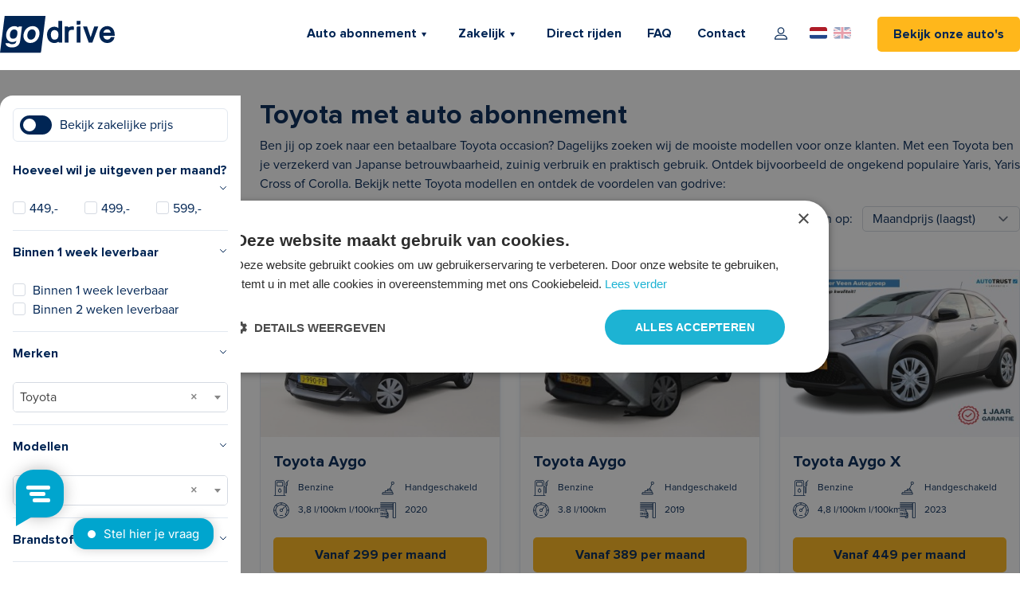

--- FILE ---
content_type: text/html; charset=UTF-8
request_url: https://www.godrive.nu/autos/toyota
body_size: 20530
content:
<!DOCTYPE html>
<html lang="nl">
    <head>
                    <!-- Google Tag Manager -->
            <script>(function(w,d,s,l,i){w[l]=w[l]||[];w[l].push({'gtm.start':
            new Date().getTime(),event:'gtm.js'});var f=d.getElementsByTagName(s)[0],
            j=d.createElement(s),dl=l!='dataLayer'?'&l='+l:'';j.async=true;j.src=
            'https://www.googletagmanager.com/gtm.js?id='+i+dl;f.parentNode.insertBefore(j,f);
            })(window,document,'script','dataLayer','GTM-MLLNQ9X');</script>
            <!-- End Google Tag Manager -->
            <!-- <script id="Cookiebot" src="https://consent.cookiebot.com/uc.js" data-cbid="03c381d2-4721-4269-87f6-6d13638b072f" data-blockingmode="auto" type="text/javascript"></script> -->
                <meta charset="utf-8">
        <meta name="viewport" content="width=device-width, initial-scale=1">
        <meta name="csrf-token" content="3QPrNpbqkw2PwkN5d7OMPAstbFCftq23Ns8m5xxF">
                                        <meta name="description" content="Kies voor een Toyota met flexibel auto abonnement. Rijd een nette occasion voor een vast laag maandbedrag. Bekijk het aanbod.">
                            
        <title>                                Toyota Abonnement | #1 Occasion lease | godrive
                            </title>

        <!-- Styles -->
        <link rel="stylesheet" href="/css/app.css">
        <link rel="stylesheet" href="/css/web.css">
        <link rel="stylesheet" href="https://unpkg.com/multiple-select@1.7.0/dist/multiple-select.min.css">

        <style >[wire\:loading], [wire\:loading\.delay], [wire\:loading\.inline-block], [wire\:loading\.inline], [wire\:loading\.block], [wire\:loading\.flex], [wire\:loading\.table], [wire\:loading\.grid], [wire\:loading\.inline-flex] {display: none;}[wire\:loading\.delay\.shortest], [wire\:loading\.delay\.shorter], [wire\:loading\.delay\.short], [wire\:loading\.delay\.long], [wire\:loading\.delay\.longer], [wire\:loading\.delay\.longest] {display:none;}[wire\:offline] {display: none;}[wire\:dirty]:not(textarea):not(input):not(select) {display: none;}input:-webkit-autofill, select:-webkit-autofill, textarea:-webkit-autofill {animation-duration: 50000s;animation-name: livewireautofill;}@keyframes livewireautofill { from {} }</style>

        <link rel="stylesheet" href="https://www.godrive.nu/vendor/laraberg/css/laraberg.css">
        <link rel="stylesheet" href="/js/filepond-master/dist/filepond.css">

        <link rel="icon" href="https://www.godrive.nu/images/favicon.png">

        <!-- Scripts -->
        <script defer src="https://unpkg.com/@alpinejs/mask@3.x.x/dist/cdn.min.js"></script>
        <script src="/js/app.js" defer></script>
        <script src="https://cdnjs.cloudflare.com/ajax/libs/jquery/3.6.0/jquery.min.js"></script>
        <script src="/js/multiple-select.modified.js"></script>
        <script id="mcjs">!function(c,h,i,m,p){m=c.createElement(h),p=c.getElementsByTagName(h)[0],m.async=1,m.src=i,p.parentNode.insertBefore(m,p)}(document,"script","https://chimpstatic.com/mcjs-connected/js/users/a4994d05982e961a5f9e5780c/6495d11ac834289a1dd9ee6e0.js");</script>
    </head>
    <body>
                    <!-- Google Tag Manager (noscript) -->
            <noscript><iframe src="https://www.googletagmanager.com/ns.html?id=GTM-MLLNQ9X"
            height="0" width="0" style="display:none;visibility:hidden"></iframe></noscript>
            <!-- End Google Tag Manager (noscript) -->
        
        <nav x-data="{ open: false }" class="fixed">
            <div class="flex md:justify-between md:container md:mx-auto sm:px-3 md:px-0">
                <a class="py-3 md:py-5 md:py-4 pl-4 sm:pl-0" href="https://www.godrive.nu">
                    <img src="https://www.godrive.nu/images/logo.svg" width="144" alt="godrive" />
                </a>

                <div class="hidden md:flex md:flex-row nav-menu">
                    <div class="hoverable">
                        <a href="/autos" class="relative block py-5 px-10 hover:cl-blue">Auto abonnement</a>
                        <div class="p-6 mega-menu mb-16 sm:mb-0 shadow-xl bg-white">
                          <div class="container mx-auto w-full flex flex-wrap justify-between mx-2">
                            <div class="px-4 w-full sm:w-1/2 lg:w-1/4 t-6 lg:pt-3">
                                <div class="flex items-center">
                                    <h3 class="mb-3 font-bold">Waarom Godrive?</h3>
                                </div>
                                <ul class="mb-3">
                                    <li><svg xmlns="http://www.w3.org/2000/svg" class="h-6 w-6 inline-block cl-blue" fill="none" viewBox="0 0 24 24" stroke="currentColor">
                                        <path stroke-linecap="round" stroke-linejoin="round" stroke-width="2" d="M5 13l4 4L19 7" />
                                    </svg>
                                    Ruime keuze uit auto&#039;s
                                    </li>
                                    <li>
                                        <svg xmlns="http://www.w3.org/2000/svg" class="h-6 w-6 inline-block cl-blue" fill="none" viewBox="0 0 24 24" stroke="currentColor">
                                            <path stroke-linecap="round" stroke-linejoin="round" stroke-width="2" d="M5 13l4 4L19 7" />
                                        </svg>
                                        Overzichtelijke alles-in-een prijs
                                    </li>
                                    <li>
                                        <svg xmlns="http://www.w3.org/2000/svg" class="h-6 w-6 inline-block cl-blue" fill="none" viewBox="0 0 24 24" stroke="currentColor">
                                            <path stroke-linecap="round" stroke-linejoin="round" stroke-width="2" d="M5 13l4 4L19 7" />
                                        </svg>
                                        Binnen 14 dagen rijden
                                    </li>
                                    <li>
                                        <svg xmlns="http://www.w3.org/2000/svg" class="h-6 w-6 inline-block cl-blue" fill="none" viewBox="0 0 24 24" stroke="currentColor">
                                            <path stroke-linecap="round" stroke-linejoin="round" stroke-width="2" d="M5 13l4 4L19 7" />
                                        </svg>
                                        Jouw auto gewoon thuisbezorgd
                                    </li>
                                </ul>
                                <a class="pr-5 pt-5 btn bg-yellow" href="https://www.godrive.nu/autos">Bekijk ons aanbod</a>
                            </div>
                            <div class="px-4 w-full sm:w-1/2 lg:w-1/4 pt-6 lg:pt-3">
                              <div class="flex items-center">
                                <h3 class="mb-3 font-bold">Veelgekozen merken</h3>
                              </div>
                              <div><a class="hover:cl-blue" href="/autos/kia"><img class="inline-block" src="https://www.godrive.nu/images/logo-kia.svg" width="15" alt="Volkswagen" /> <p class="inline-block ml-2 mb-1">Kia</p></a></div>
                              <div><a class="hover:cl-blue" href="/autos/lynk-co"><img class="inline-block" src="https://www.godrive.nu/images/logo-lynk-co.svg" width="15" alt="Volkswagen" /> <p class="inline-block ml-2 mb-1">Lynk & Co</p></a></div>
                                <div><a class="hover:cl-blue" href="/autos/peugeot"><img class="inline-block" src="https://www.godrive.nu/images/logo-peugeot.svg" width="15" alt="Renault" /> <p class="inline-block ml-2 mb-1">Peugeot</p></a></div>
                                <div><a class="hover:cl-blue" href="/autos/volkswagen"><img class="inline-block" src="https://www.godrive.nu/images/logo-vw.svg" width="15" alt="Audi" /> <p class="inline-block ml-2 mb-1">Volkswagen</p></a></div>
                                <div><a class="hover:cl-blue" href="/autos/citroen"><img class="inline-block" src="https://www.godrive.nu/images/logo-citroen.svg" width="15" alt="Citroën" /> <p class="inline-block ml-2 mb-1">Citroën</p></a></div>
                                <div>
                                    <a href="/autos" class="inline-block mt-1 hover:cl-blue">
                                        Bekijk alle merken
                                    </a>
                                </div>
                            </div>
                            <div class="px-4 w-full sm:w-1/2 lg:w-1/4 pt-6 lg:pt-3">
                                <div class="flex items-center">
                                    <h3 class="mb-3 font-bold">Meest gezocht</h3>
                                </div>
                                <ul>
                                    <li><a class="hover:cl-blue" href="/autos?priceMax=500"><span class="h-6 inline-block cl-blue hover:cl-blue">></span> Maximaal 500 p/m</a></li>
                                    <li><a class="hover:cl-blue" href="/autos?priceMin=0&sortingSelect=calcPrice-ASC&isBusiness=0&months[3]=3&months[6]=6&months[12]=12"><span class="h-6 inline-block cl-blue">></span> Na 12 maanden opzegbaar</a></li>
                                    <li><a class="hover:cl-blue" href="/autos?energies[3]=3"><span class="h-6 inline-block cl-blue hover:cl-blue">></span> Elektrische auto</a></li>
                                    <li><a class="hover:cl-blue" href="/godrive-direct"><span class="h-6 inline-block cl-blue hover:cl-blue">></span> Binnen 1 week leverbaar</a></li>
                                </ul>
                            </div>
                            <div class="px-4 w-full sm:w-1/2 lg:w-1/4 pt-6 lg:pt-3">
                              <a class="hover:cl-blue" href="/autos?priceMin=0&sortingSelect=calcPrice-ASC&isBusiness=true">
                                <img class="mb-1 rounded float-left mr-3" src="https://www.godrive.nu/images/nav-zakelijk.jpg" alt="Zakelijk" />
                                Voor bedrijven
                              </a>
                              <p>Bekijk ons zakelijke aanbod</p>
                              <a class="hover:cl-blue" href="/reparatie-inplannen">
                                <img class="mb-1 rounded float-left mr-3" src="https://www.godrive.nu/images/nav-reparatie.jpg" alt="Over ons" />
                                  Reparatie inplannen
                              </a>
                              <p>Plan gemakkelijk je reparatie</p>
                              <a class="hover:cl-blue" href="/over-ons">
                                <img class="mb-1 rounded float-left mr-3" src="https://www.godrive.nu/images/nav-overons.jpg" alt="Over ons" />
                                  Over ons
                              </a>
                              <p>De toekomst van autorijden</p>
                            </div>
                          </div>
                        </div>
                    </div>
                    <div class="hoverable">
                        <a href="/zakelijk" class="relative block py-5 pr-10 hover:cl-blue">Zakelijk</a>
                        <div class="p-6 mega-menu mb-16 sm:mb-0 shadow-xl bg-white">
                          <div class="container mx-auto w-full flex flex-wrap justify-between mx-2">
                            <div class="px-4 w-full sm:w-1/2 lg:w-1/4 t-6 lg:pt-3">
                                <div class="flex items-center">
                                    <h3 class="mb-3 font-bold">Duurzame mobiliteit</h3>
                                </div>
                                <p>Zet je bedrijf in de volgende versnelling met occasion lease bij godrive. Snel beschikbaar, flexibel en breed aanbod.</p>
                                <a class="pr-5 pt-5 btn bg-yellow" href="https://www.godrive.nu/autos">Bekijk ons aanbod</a>
                            </div>
                            <div class="px-4 w-full sm:w-1/2 lg:w-1/4 pt-6 lg:pt-3">
                              <div class="flex items-center">
                                <h3 class="mb-3 font-bold">Kies de juiste leasevorm</h3>
                              </div>
                              <ul>
                                    <li><a class="hover:cl-blue" href="/zakelijk"><img class="float-left mt-1-5 mr-1" src="https://www.godrive.nu/images/arrow-right.svg" width="12" />Full operational lease</a></li>
                                    <li><img class="float-left mt-1-5 mr-1" src="https://www.godrive.nu/images/arrow-right.svg" width="12" /><a class="hover:cl-blue" href="/zakelijk">Netto operational lease</a></li>
                                    <li><img class="float-left mt-1-5 mr-1" src="https://www.godrive.nu/images/arrow-right.svg" width="12" /><a class="hover:cl-blue" href="/zakelijk">Short lease</a></li>
                                    <li><img class="float-left mt-1-5 mr-1" src="https://www.godrive.nu/images/arrow-right.svg" width="12" /><a class="hover:cl-blue" href="/zakelijk">Auto abonnement</a></li>
                                </ul>
                            </div>
                            <div class="px-4 w-full sm:w-1/2 lg:w-1/4 pt-6 lg:pt-3">
                                <img class="mb-1 rounded float-left mr-3" src="https://www.godrive.nu/images/auto-abonnement-geen-bkr.jpg" alt="Plan een afspraak" />
                            </div>
                            <div class="px-4 w-full sm:w-1/2 lg:w-1/4 pt-6 lg:pt-3">
                                <div class="flex items-center">
                                    <h3 class="mb-3 font-bold">Persoonlijke afspraak inplannen</h3>
                                </div>
                                <p>Plan een vrijblijvende video meeting om de wensen van je bedrijf bespreken</p>
                                <a class="pr-5 pt-5 btn bg-yellow" href="https://www.godrive.nu/zakelijk">Afspraak maken</a>
                            </div>
                          </div>
                        </div>
                    </div>
                    <a class="pr-8 pt-5 hover:cl-blue" href="https://www.godrive.nu/godrive-direct">Direct rijden</a>
                    <a class="pr-8 pt-5 hover:cl-blue" href="https://www.godrive.nu/faq">FAQ</a>
                    <a class="pr-8 pt-5 hover:cl-blue" href="https://www.godrive.nu/contact">Contact</a>
                                                                        <a class="pr-5 pt-5" href="https://www.godrive.nu/login"><svg fill="#002554" class="w-6 h-6 cl-blue" xmlns="http://www.w3.org/2000/svg" viewBox="0 0 101 101" id="user"><path d="M50.4 54.5c10.1 0 18.2-8.2 18.2-18.2S60.5 18 50.4 18s-18.2 8.2-18.2 18.2 8.1 18.3 18.2 18.3zm0-31.7c7.4 0 13.4 6 13.4 13.4s-6 13.4-13.4 13.4S37 43.7 37 36.3s6-13.5 13.4-13.5zM18.8 83h63.4c1.3 0 2.4-1.1 2.4-2.4 0-12.6-10.3-22.9-22.9-22.9H39.3c-12.6 0-22.9 10.3-22.9 22.9 0 1.3 1.1 2.4 2.4 2.4zm20.5-20.5h22.4c9.2 0 16.7 6.8 17.9 15.7H21.4c1.2-8.9 8.7-15.7 17.9-15.7z"></path></svg></a>
                                                                <div class="flex justify-center mt-6 sm:mr-6 nav-lang">
                        <span class="mx-1 mt-3 sm:mt-0"><img width="20" src="/images/icon-Dutch.svg" alt="Dutch" /></span>
                                <span class="mx-1 mt-3 sm:mt-0 opacity-40">
                <a href="/language/en">
                    <img width="20" src="/images/icon-English.svg" alt="English" />
                </a>
            </span>
            </div>
                    <a class="pr-8 pt-5 btn bg-yellow" href="https://www.godrive.nu/autos">Bekijk onze auto&#039;s</a>
                </div>

                <!-- Responsive Navigation Menu -->
                <div class="nav-user transition md:hidden">
                                                                        <a href="https://www.godrive.nu/login" aria-label="login"><svg fill="#002554" class="w-6 h-6 cl-blue" xmlns="http://www.w3.org/2000/svg" viewBox="0 0 101 101" id="user"><path d="M50.4 54.5c10.1 0 18.2-8.2 18.2-18.2S60.5 18 50.4 18s-18.2 8.2-18.2 18.2 8.1 18.3 18.2 18.3zm0-31.7c7.4 0 13.4 6 13.4 13.4s-6 13.4-13.4 13.4S37 43.7 37 36.3s6-13.5 13.4-13.5zM18.8 83h63.4c1.3 0 2.4-1.1 2.4-2.4 0-12.6-10.3-22.9-22.9-22.9H39.3c-12.6 0-22.9 10.3-22.9 22.9 0 1.3 1.1 2.4 2.4 2.4zm20.5-20.5h22.4c9.2 0 16.7 6.8 17.9 15.7H21.4c1.2-8.9 8.7-15.7 17.9-15.7z"></path></svg></a>
                                                            </div>
                <button @click="open = ! open" class="nav-hamburger transition md:hidden" aria-label="menu">
                    <svg class="h-6 w-6" stroke="currentColor" fill="none" viewBox="0 0 24 24">
                        <path :class="{'hidden': open, 'inline-flex': ! open }" class="inline-flex" stroke-linecap="round" stroke-linejoin="round" stroke-width="2" d="M4 6h16M4 12h16M4 18h16" />
                        <path :class="{'hidden': ! open, 'inline-flex': open }" class="hidden" stroke-linecap="round" stroke-linejoin="round" stroke-width="2" d="M6 18L18 6M6 6l12 12" />
                    </svg>
                </button>

                <div :class="{'absolute nav-ham shadow-md': open, 'hidden': ! open}" class="hidden text-center">
                    <div class="pt-2 pb-3 space-y-1 grid grid-cols-1">
                        <a class="pr-0 sm:pr-5" href="/autos">Auto abonnement</a>

                        <a class="pr-0 sm:pr-5 pt-3" href="/zakelijk">Zakelijk</a>
                        <a class="pr-0 sm:pr-5 pt-3" href="/godrive-direct">Direct rijden</a>
                        <a class="pr-0 sm:pr-5 pt-3" href="/faq">FAQ</a>
                        <a class="pr-0 sm:pr-5 pt-3" href="/contact">Contact</a>
                        <a class="pr-0 sm:pr-5 pt-3 btn bg-yellow my-3" href="https://www.godrive.nu/autos">Bekijk aanbod</a>
                        <div class="flex justify-center mt-6 sm:mr-6 nav-lang">
                        <span class="mx-1 mt-3 sm:mt-0"><img width="20" src="/images/icon-Dutch.svg" alt="Dutch" /></span>
                                <span class="mx-1 mt-3 sm:mt-0 opacity-40">
                <a href="/language/en">
                    <img width="20" src="/images/icon-English.svg" alt="English" />
                </a>
            </span>
            </div>
                    </div>
                </div>
            </div>
        </nav>

        <!-- <div class="scoop">
            <a href="https://godrive.us20.list-manage.com/subscribe/post?u=a4994d05982e961a5f9e5780c&id=a50ade2a44" target="_blank"><span>Direct 10% korting op registratiekosten!</span></a>
        </div> -->

        <!-- Page Content -->
            <div wire:id="R9AdB8bhSgLs0zu8TSi4" wire:initial-data="{&quot;fingerprint&quot;:{&quot;id&quot;:&quot;R9AdB8bhSgLs0zu8TSi4&quot;,&quot;name&quot;:&quot;frontend-car-list&quot;,&quot;locale&quot;:&quot;nl&quot;,&quot;path&quot;:&quot;autos\/toyota&quot;,&quot;method&quot;:&quot;GET&quot;,&quot;v&quot;:&quot;acj&quot;},&quot;effects&quot;:{&quot;listeners&quot;:[],&quot;path&quot;:&quot;https:\/\/www.godrive.nu\/autos\/toyota?brandSlug=toyota&amp;selectedCarBrands%5B77%5D=77&amp;priceMin=0&amp;sortingSelect=calcPrice-ASC&amp;isBusiness=0&quot;},&quot;serverMemo&quot;:{&quot;children&quot;:[],&quot;errors&quot;:[],&quot;htmlHash&quot;:&quot;83b4b280&quot;,&quot;data&quot;:{&quot;energies&quot;:null,&quot;transmissions&quot;:null,&quot;selectedCarBrands&quot;:{&quot;77&quot;:77},&quot;selectedCarModels&quot;:null,&quot;bodyTypes&quot;:null,&quot;colours&quot;:null,&quot;priceMin&quot;:0,&quot;priceMax&quot;:null,&quot;prices&quot;:null,&quot;months&quot;:null,&quot;buildMin&quot;:null,&quot;buildMax&quot;:null,&quot;odometerMin&quot;:null,&quot;odometerMax&quot;:null,&quot;consumption&quot;:null,&quot;labels&quot;:null,&quot;attributes&quot;:null,&quot;virtual_cars&quot;:null,&quot;not_virtual_cars&quot;:null,&quot;sortingSelect&quot;:&quot;calcPrice-ASC&quot;,&quot;sortField&quot;:&quot;calcPrice&quot;,&quot;sortDirection&quot;:&quot;ASC&quot;,&quot;cacheMinPrice&quot;:&quot;1.00&quot;,&quot;cacheMaxPrice&quot;:&quot;2389.00&quot;,&quot;cacheMinBuild&quot;:2015,&quot;cacheMaxBuild&quot;:2025,&quot;cacheMinOdometer&quot;:1,&quot;cacheMaxOdometer&quot;:144000,&quot;cacheMinConsumption&quot;:null,&quot;cacheMaxConsumption&quot;:null,&quot;carBrands&quot;:[],&quot;carModels&quot;:[],&quot;carBrandId&quot;:77,&quot;carModelId&quot;:null,&quot;brandSlug&quot;:&quot;toyota&quot;,&quot;modelSlug&quot;:null,&quot;depositAmount&quot;:0,&quot;isBusiness&quot;:0,&quot;page&quot;:1,&quot;paginators&quot;:{&quot;page&quot;:1}},&quot;dataMeta&quot;:{&quot;modelCollections&quot;:{&quot;carBrands&quot;:{&quot;class&quot;:&quot;App\\Models\\CarBrand&quot;,&quot;id&quot;:[3,8,10,16,17,18,25,27,29,33,221,36,37,42,44,102,49,52,54,55,56,58,60,61,62,65,69,70,71,75,76,77,80,81],&quot;relations&quot;:[],&quot;connection&quot;:&quot;mysql&quot;},&quot;carModels&quot;:{&quot;class&quot;:&quot;App\\Models\\CarModel&quot;,&quot;id&quot;:[948,13630,949,973,974],&quot;relations&quot;:[],&quot;connection&quot;:&quot;mysql&quot;}}},&quot;checksum&quot;:&quot;7b746b2df2eae25475c2d07ce097f37dc4c3d89c8d34438eae4b7f00c2db9265&quot;}}" class="md:0 mt-24 md:mt-170">
    <div x-data="{ open: false }" x-effect="document.body.classList.toggle('overflow-hidden', open)">
    <div class="md:container md:mx-auto mb-10 px-3 md:px-0 mt-24">

        <!-- === MOBILE FILTER BUTTON === -->
        <div class="lg:hidden filter-button-mobile">
            <button
                @click="open = true"
                class="flex items-center gap-2 bg-blue border border-gray-300 px-4 py-2 rounded-md shadow-sm hover:bg-gray-200 transition"
            >
                <svg class="w-5 h-5 text-white" fill="currentColor" viewBox="0 0 20 20">
                    <path fill-rule="evenodd" d="M3 3h14a1 1 0 011 1v3a1 1 0 01-.3.7L12 11.4V15a1 1 0 01-.3.7l-2 2A1 1 0 018 17v-5.6L3.3 6.7A1 1 0 013 6V4a1 1 0 011-1z" clip-rule="evenodd"/>
                </svg>
                <span>Filter op jouw perfecte auto</span>
            </button>
        </div>

        <!-- === OVERLAY === -->
        <div
            x-show="open"
            x-transition.opacity
            class="fixed inset-0 bg-black/40 z-40 lg:hidden"
            @click="open = false"
        ></div>

        <div class="md:grid grid-cols-1 lg:grid-cols-4 md:grid-cols-2 md:gap-6 md:mt-24">
            <div
                class="filter-menu lg:static lg:block fixed inset-y-0 right-0 max-w-md bg-white shadow-filter z-9999 overflow-y-auto rounded-l-2xl transition-transform duration-300 transform lg:translate-x-0"
                :class="{ 'translate-x-full': !open, 'translate-x-0': open }"
            >
                <div class="p-4 flex justify-between items-center border-b border-gray-200 lg:hidden">
                    <h2 class="text-lg font-semibold">Filters</h2>
                    <button @click="open = false" class="text-gray-500 hover:text-gray-700 text-xl">&times;</button>
                </div>

                <div class="p-4 space-y-6">
                    <div class="border p-2 overflow-hidden rounded-md mb-6">
    <label class="switch">
        <input type="checkbox" wire:model="isBusiness">
        <span class="slider round"></span>
    </label>
    <span>Bekijk zakelijke prijs</span>
</div>

<label for="car-price">
    <h5 class="border-0">Hoeveel wil je uitgeven per maand?
        <svg xmlns="http://www.w3.org/2000/svg" class="h-3 w-3 float-right mt-1" fill="none" viewBox="0 0 24 24" stroke="currentColor">
            <path stroke-linecap="round" stroke-linejoin="round" stroke-width="2" d="M19 9l-7 7-7-7" />
        </svg>
    </h5>
</label>
<ul class="car-price-list grid grid-cols-3">
    <li><input type="checkbox" wire:model="prices.449" value="449">449,-</li>
    <li><input type="checkbox" wire:model="prices.499" value="499">499,-</li>
    <li><input type="checkbox" wire:model="prices.599" value="599">599,-</li>
</ul>

<input type="checkbox" id="car-virtual-cars" />
<label for="car-virtual-cars">
    <h5>
        Binnen 1 week leverbaar
        <svg xmlns="http://www.w3.org/2000/svg" class="h-3 w-3 float-right mt-1" fill="none" viewBox="0 0 24 24" stroke="currentColor">
            <path stroke-linecap="round" stroke-linejoin="round" stroke-width="2" d="M19 9l-7 7-7-7" />
        </svg>
    </h5>
</label>
<ul class="car-virtual_cars-list">
    <li><input type="checkbox" wire:model="virtual_cars" value="1"> Binnen 1 week leverbaar</li>
    <li><input type="checkbox" wire:model="not_virtual_cars" value="1"> Binnen 2 weken leverbaar</li>
</ul>

<input type="checkbox" id="car-merken" />
<label for="car-merken">
    <h5>Merken
        <svg xmlns="http://www.w3.org/2000/svg" class="h-3 w-3 float-right mt-1" fill="none" viewBox="0 0 24 24" stroke="currentColor">
            <path stroke-linecap="round" stroke-linejoin="round" stroke-width="2" d="M19 9l-7 7-7-7" />
        </svg>
    </h5>
</label>


<div wire:ignore>
    <select id="car-brand-selector"
            class="w-full border border-grey"
            style="height: 6rem"
                            multiple="multiple"
                >
                                    <optgroup label="Populair">
                                            <option
                            value="16"

                                                    >
                            Citroën
                        </option>
                                            <option
                            value="37"

                                                    >
                            Kia
                        </option>
                                            <option
                            value="102"

                                                    >
                            Lynk &amp; Co
                        </option>
                                            <option
                            value="61"

                                                    >
                            Peugeot
                        </option>
                                            <option
                            value="69"

                                                    >
                            Seat
                        </option>
                                            <option
                            value="80"

                                                    >
                            Volkswagen
                        </option>
                                    </optgroup>
                            <optgroup label="Overig">
                                            <option
                            value="3"

                                                    >
                            Alfa Romeo
                        </option>
                                            <option
                            value="8"

                                                    >
                            Audi
                        </option>
                                            <option
                            value="10"

                                                    >
                            BMW
                        </option>
                                            <option
                            value="17"

                                                    >
                            CUPRA
                        </option>
                                            <option
                            value="18"

                                                    >
                            Dacia
                        </option>
                                            <option
                            value="25"

                                                    >
                            DS
                        </option>
                                            <option
                            value="27"

                                                    >
                            Fiat
                        </option>
                                            <option
                            value="29"

                                                    >
                            Ford
                        </option>
                                            <option
                            value="33"

                                                    >
                            Hyundai
                        </option>
                                            <option
                            value="221"

                                                    >
                            JAECOO
                        </option>
                                            <option
                            value="36"

                                                    >
                            Jeep
                        </option>
                                            <option
                            value="42"

                                                    >
                            Land Rover
                        </option>
                                            <option
                            value="44"

                                                    >
                            Lexus
                        </option>
                                            <option
                            value="49"

                                                    >
                            Mazda
                        </option>
                                            <option
                            value="52"

                                                    >
                            Mercedes-Benz
                        </option>
                                            <option
                            value="54"

                                                    >
                            MG
                        </option>
                                            <option
                            value="55"

                                                    >
                            MINI
                        </option>
                                            <option
                            value="56"

                                                    >
                            Mitsubishi
                        </option>
                                            <option
                            value="58"

                                                    >
                            Nissan
                        </option>
                                            <option
                            value="60"

                                                    >
                            Opel
                        </option>
                                            <option
                            value="62"

                                                    >
                            Polestar
                        </option>
                                            <option
                            value="65"

                                                    >
                            Renault
                        </option>
                                            <option
                            value="70"

                                                    >
                            ŠKODA
                        </option>
                                            <option
                            value="71"

                                                    >
                            Smart
                        </option>
                                            <option
                            value="75"

                                                    >
                            Suzuki
                        </option>
                                            <option
                            value="76"

                                                    >
                            Tesla
                        </option>
                                            <option
                            value="77"

                                                            selected="selected"
                                                    >
                            Toyota
                        </option>
                                            <option
                            value="81"

                                                    >
                            Volvo
                        </option>
                                    </optgroup>
                        </select>
</div>

<script>
    $(function () {
        const $select =  $('#car-brand-selector');

        $select.multipleSelect({
            onClick: function() {
                const selectedOptions = $select.multipleSelect('getSelects');

                window.livewire.find('R9AdB8bhSgLs0zu8TSi4').set('selectedCarBrands', selectedOptions);
            },
            onClear: function() {
                window.livewire.find('R9AdB8bhSgLs0zu8TSi4').set('selectedCarBrands', []);
            },
            selectAll: false,
            hideOptgroupCheckboxes: true,
            showClear: true,
            displayTitle: true,
                        filter: true,
                    })
    })
</script>

<input type="checkbox" id="car-mod" />
<label for="car-mod">
    <h5>Modellen
        <svg xmlns="http://www.w3.org/2000/svg" class="h-3 w-3 float-right mt-1" fill="none" viewBox="0 0 24 24" stroke="currentColor">
            <path stroke-linecap="round" stroke-linejoin="round" stroke-width="2" d="M19 9l-7 7-7-7" />
        </svg>
    </h5>
</label>
<ul class="car-mod-list">
            
        <div wire:ignore>
    <select id="car-model-selector"
            class="w-full border border-grey"
            style="height: 6rem"
                            multiple="multiple"
                >
                                    <optgroup label="Modellen">
                                            <option
                            value="948"

                                                    >
                            Aygo
                        </option>
                                            <option
                            value="13630"

                                                    >
                            Aygo X
                        </option>
                                            <option
                            value="949"

                                                    >
                            C-HR
                        </option>
                                            <option
                            value="973"

                                                    >
                            Yaris
                        </option>
                                            <option
                            value="974"

                                                    >
                            Yaris Cross
                        </option>
                                    </optgroup>
                        </select>
</div>

<script>
    $(function () {
        const $select =  $('#car-model-selector');

        $select.multipleSelect({
            onClick: function() {
                const selectedOptions = $select.multipleSelect('getSelects');

                window.livewire.find('R9AdB8bhSgLs0zu8TSi4').set('selectedCarModels', selectedOptions);
            },
            onClear: function() {
                window.livewire.find('R9AdB8bhSgLs0zu8TSi4').set('selectedCarModels', []);
            },
            selectAll: false,
            hideOptgroupCheckboxes: true,
            showClear: true,
            displayTitle: true,
                        filter: true,
                    })
    })
</script>
    </ul>

<input type="checkbox" id="car-fuel" />
<label for="car-fuel"><h5 class="pt-6">Brandstof
    <svg xmlns="http://www.w3.org/2000/svg" class="h-3 w-3 float-right mt-1" fill="none" viewBox="0 0 24 24" stroke="currentColor">
        <path stroke-linecap="round" stroke-linejoin="round" stroke-width="2" d="M19 9l-7 7-7-7" />
    </svg></h5>
</label>
<div class="car-fuel-list">
    <ul>
                    <li><input type="checkbox" wire:model="energies.1" value="1"> Benzine </li>
                    <li><input type="checkbox" wire:model="energies.2" value="2"> Diesel </li>
                    <li><input type="checkbox" wire:model="energies.3" value="3"> Elektrisch </li>
                    <li><input type="checkbox" wire:model="energies.7" value="7"> Hybride </li>
                    <li><input type="checkbox" wire:model="energies.8" value="8"> LPG </li>
            </ul>
</div>

<input type="checkbox" id="car-car" />
<label for="car-car">
    <h5>Carrosserie<svg xmlns="http://www.w3.org/2000/svg" class="h-3 w-3 float-right mt-1" fill="none" viewBox="0 0 24 24" stroke="currentColor">
        <path stroke-linecap="round" stroke-linejoin="round" stroke-width="2" d="M19 9l-7 7-7-7" />
    </svg></h5>
</label>
<ul class="car-car-list">
            <li><input type="checkbox" wire:model="bodyTypes.Hatchback" value="Hatchback">Hatchback</li>
            <li><input type="checkbox" wire:model="bodyTypes.Stationwagon" value="Stationwagon">Stationwagon</li>
            <li><input type="checkbox" wire:model="bodyTypes.Bestelauto" value="Bestelauto">Bestelauto</li>
            <li><input type="checkbox" wire:model="bodyTypes.SUV" value="SUV">SUV</li>
            <li><input type="checkbox" wire:model="bodyTypes.MPV" value="MPV">MPV</li>
            <li><input type="checkbox" wire:model="bodyTypes.Sedan" value="Sedan">Sedan</li>
            <li><input type="checkbox" wire:model="bodyTypes.Cabriolet" value="Cabriolet">Cabriolet</li>
    </ul>


<input type="checkbox" id="deposit-amount" />
<label for="deposit-amount">
    <h5>Aanbetaling<svg xmlns="http://www.w3.org/2000/svg" class="h-3 w-3 float-right mt-1" fill="none" viewBox="0 0 24 24" stroke="currentColor">
            <path stroke-linecap="round" stroke-linejoin="round" stroke-width="2" d="M19 9l-7 7-7-7" />
        </svg></h5>
</label>
<div class="deposit-amount-list">
    <div class="flex gap-1">
        <span class="flex font-bold mr-2 pt-1">€ </span>
        <input class="w-full border border-grey p-1"
               type="number"
               placeholder="Zie je nieuwe maandprijs"
               wire:model.defer="depositAmount"
               min="0"
        >
    </div>
    <button class="btn w-full bg-light mt-2"
            type="button"
            wire:click="applyDepositAmountFilter"
    >
        Bereken nieuwe maandprijs
    </button>
</div>

<input type="checkbox" id="car-min" />
<label for="car-min">
    <h5>Minimale looptijd<svg xmlns="http://www.w3.org/2000/svg" class="h-3 w-3 float-right mt-1" fill="none" viewBox="0 0 24 24" stroke="currentColor">
        <path stroke-linecap="round" stroke-linejoin="round" stroke-width="2" d="M19 9l-7 7-7-7" />
    </svg></h5>
</label>
<ul class="car-min-list">
    <li><input type="checkbox" wire:model="months.3" value="3"> 3 maanden</li>
    <li><input type="checkbox" wire:model="months.6" value="6"> 6 maanden</li>
    <li><input type="checkbox" wire:model="months.12" value="12"> 12 maanden</li>
    <li><input type="checkbox" wire:model="months.24" value="24"> 24 maanden</li>
    <li><input type="checkbox" wire:model="months.36" value="36"> 36 maanden</li>
    <li><input type="checkbox" wire:model="months.48" value="48"> 48 maanden</li>
</ul>

<input type="checkbox" id="car-trans" />
<label for="car-trans">
    <h5>Transmissie<svg xmlns="http://www.w3.org/2000/svg" class="h-3 w-3 float-right mt-1" fill="none" viewBox="0 0 24 24" stroke="currentColor">
        <path stroke-linecap="round" stroke-linejoin="round" stroke-width="2" d="M19 9l-7 7-7-7" />
    </svg></h5>
</label>
<ul class="car-trans-list">
    <li><input type="checkbox" wire:model="transmissions.0" value="0">Handgeschakeld</li>
    <li><input type="checkbox" wire:model="transmissions.1" value="1">Automaat</li>
</ul>

<input type="checkbox" id="car-labels" />
<label for="car-labels">
    <h5>Aanbieding<svg xmlns="http://www.w3.org/2000/svg" class="h-3 w-3 float-right mt-1" fill="none" viewBox="0 0 24 24" stroke="currentColor">
            <path stroke-linecap="round" stroke-linejoin="round" stroke-width="2" d="M19 9l-7 7-7-7" />
        </svg></h5>
</label>
<ul class="car-labels-list">
    <li><input type="checkbox" wire:model="labels" value="1"> Toon aanbiedingen</li>
</ul>

<a class="btn w-full bg-light mt-6 hidden sm:relative text-center" href="/autos">Reset filter</a>                </div>

                <!-- Alleen zichtbaar op mobiel -->
                <div class="sticky bottom-0 bg-white border-t border-gray-200 p-3 flex gap-3 lg:hidden">
                    <button
                        @click="open = false"
                        class="flex-1 bg-yellow text-white font-semibold py-2 rounded-md hover:bg-yellow-500 transition"
                    >
                        Filter toepassen
                    </button>
                    <a href="/autos" class="flex-1 text-center border border-gray-300 py-2 rounded-md hover:bg-gray-50">
                        Reset
                    </a>
                </div>
            </div>
            <div class="md:col-span-3 overflow-hidden">
                                    <h1>Toyota met auto abonnement</h1>
                                            <p>Ben jij op zoek naar een betaalbare Toyota occasion? Dagelijks zoeken wij de mooiste modellen voor onze klanten. Met een Toyota ben je verzekerd van Japanse betrouwbaarheid, zuinig verbruik en praktisch gebruik. Ontdek bijvoorbeeld de ongekend populaire Yaris, Yaris Cross of Corolla. Bekijk nette Toyota modellen en ontdek de voordelen van godrive:</p>

                    
                
                <select wire:model="sortingSelect" class="h-8 pl-3 pr-12 border border-grey float-right">


                    <option value="calcPrice-ASC">Maandprijs (laagst)</option>
                    <option value="calcPrice-DESC">Maandprijs (hoogst)</option>
                </select>
                <span class="float-right mr-3 pt-1 mb-4 md:mb-0">Sorteren op:</span>

            <div class="md:grid grid-cols-1 lg:grid-cols-3 md:grid-cols-2 md:gap-6 md:mt-24 mt-20">
                
                                    <div class="car">
                                                    <span class="car-label">Vanaf 299 per maand</span>
                                                <a href="https://www.godrive.nu/auto/toyota-aygo-j990pf">
                            <img src="https://www.godrive.nu/storage/carImages/23739/thumbs/23739-image1.jpeg.jpg" alt="Toyota Aygo (J990PF) met auto abonnement" />
                            <div class="car-content">
                                <div class="pl-4 pr-4 pt-4 pb-2">
                                    <h3 class="font-bold max-line">Toyota Aygo</h3>
                                    <div class="text-xs">
                                        <div class="float-left w-1/2 mt-2">
                                            <svg xmlns="http://www.w3.org/2000/svg" enable-background="new 0 0 128 128" viewBox="0 0 128 128" class="h-5 w-5 inline-block mr-2" shape-rendering="auto"><path fill="#002554" d="M76.6,1.5h-50c-6.9,0-12.5,5.6-12.5,12.5v107.5H6.6c-1.4,0-2.5,1.1-2.5,2.5s1.1,2.5,2.5,2.5h90   c1.4,0,2.5-1.1,2.5-2.5s-1.1-2.5-2.5-2.5h-7.5v-65h2.5c1.4,0,2.5,1.1,2.5,2.5v40c0,4.1,3.4,7.5,7.5,7.5c4.1,0,7.5-3.4,7.5-7.5V46.5   h2.4c1.4,0,2.5-1.1,2.5-2.5V15l9.3-9.3c1-1,1-2.6,0-3.5c-1-1-2.6-1-3.5,0l-20,20c-0.5,0.5-0.7,1.1-0.7,1.8v20   c0,1.4,1.1,2.5,2.5,2.5h2.6V99c0,1.4-1.1,2.5-2.5,2.5s-2.5-1.1-2.5-2.5V59c0-4.1-3.4-7.5-7.5-7.5h-2.5V14   C89.1,7.1,83.5,1.5,76.6,1.5z M103.9,25l5-5v21.5h-2.3c0,0,0,0-0.1,0s0,0-0.1,0h-2.6V25z M19.1,121.5V14c0-4.1,3.4-7.5,7.5-7.5h50   c4.1,0,7.5,3.4,7.5,7.5v107.5H19.1z" class="svgShape"></path><path fill="#002554" d="M69.6 13.5h-36c-4.1 0-7.5 3.4-7.5 7.5v23c0 4.1 3.4 7.5 7.5 7.5h36c4.1 0 7.5-3.4 7.5-7.5V21C77.1 16.9 73.7 13.5 69.6 13.5zM72.1 44c0 1.4-1.1 2.5-2.5 2.5h-36c-1.4 0-2.5-1.1-2.5-2.5V21c0-1.4 1.1-2.5 2.5-2.5h36c1.4 0 2.5 1.1 2.5 2.5V44zM63.4 78.5c0 0-.1-.1-.1-.1l-8.7-11.7c0 0 0-.1-.1-.1-.6-.7-1.5-1.1-2.4-1.1-.9 0-1.8.4-2.4 1.1 0 0-.1.1-.1.1l-8.7 11.6c-.1.1-.1.1-.2.2l0 0c-1.7 2.4-2.5 5.1-2.5 8 0 7.7 6.2 13.9 13.9 13.9 7.6 0 13.9-6.2 13.9-13.9C66 83.7 65.1 81 63.4 78.5 63.4 78.6 63.4 78.6 63.4 78.5zM52 95.5c-4.9 0-8.9-4-8.9-8.9 0-1.8.5-3.5 1.5-5 0 0 .1-.1.1-.1l7.3-9.7 7.2 9.7c0 0 0 0 0 0 1.1 1.5 1.7 3.3 1.7 5.2C60.9 91.5 56.9 95.5 52 95.5z" class="svgShape"></path></svg> Benzine
                                        </div>
                                        <div class="float-left w-1/2 mt-2">
                                            <svg xmlns="http://www.w3.org/2000/svg" enable-background="new 0 0 128 128" viewBox="0 0 128 128" class="h-5 w-5 inline-block mr-2" shape-rendering="auto"><path fill="#002554" d="M100.7,12c-6.9,0-12.5,5.6-12.5,12.5c0,4.1,2,7.8,5.1,10.1L75.8,71H60.9c-1.2,0-2.2,0.8-2.4,2l-2.6,11.4   H41.6c-1.2,0-2.2,0.8-2.4,2l-2.6,11.4H21.2c-1.1,0-2.1,0.7-2.4,1.8l-4,13.3c-0.2,0.8-0.1,1.6,0.4,2.2s1.2,1,2,1h87c0,0,0,0,0,0   c1.4,0,2.5-1.1,2.5-2.5c0-0.3-0.1-0.6-0.1-0.9l-2.9-13c-0.3-1.1-1.3-2-2.4-2h-1.3l-2.6-11.4c-0.3-1.1-1.3-2-2.4-2h-2.3L90,72.9   c-0.3-1.1-1.3-2-2.4-2h-6.3l16.6-34.3c0.9,0.2,1.9,0.3,2.9,0.3c6.9,0,12.5-5.6,12.5-12.5S107.6,12,100.7,12z M20.6,111l2.5-8.3   h76.1l1.9,8.3H20.6z M41.7,97.7l1.9-8.3h14.3h32.7h0h2.3l1.9,8.3H41.7z M87.5,84.3H61l1.9-8.3h14.4c0,0,0,0,0,0c0,0,0,0,0,0h8.2   L87.5,84.3z M100.7,32c-4.1,0-7.5-3.4-7.5-7.5s3.4-7.5,7.5-7.5s7.5,3.4,7.5,7.5S104.9,32,100.7,32z" class="svgShape"></path></svg>
                                            Handgeschakeld
                                        </div>
                                        <div class="float-left w-1/2 mt-2 one-line">
                                            <svg xmlns="http://www.w3.org/2000/svg" viewBox="0 0 128 128" class="h-5 w-5 inline-block mr-2" shape-rendering="auto"><path fill="#002554" d="M1.6 67.2v.4c.1.9.1 1.8.2 2.7v.1c1.5 14.3 7.7 27.5 18 37.7.1.1.2.2.3.2 11.3 11.2 26.8 18.1 43.9 18.1s32.6-6.9 43.9-18.1c.1-.1.2-.1.3-.2 10.3-10.3 16.5-23.5 18-37.7v-.1c.1-.9.2-1.8.2-2.7v-.4c.1-1.1.1-2.1.1-3.2 0-17.1-6.9-32.6-18.1-43.9-.1-.1-.1-.2-.2-.3-.1-.1-.2-.2-.3-.2C96.6 8.4 81.1 1.5 64 1.5S31.4 8.4 20.1 19.6c-.1.1-.2.1-.3.2-.1.1-.2.2-.2.3C8.4 31.4 1.5 46.9 1.5 64c0 1.1 0 2.1.1 3.2zm20-42 7.1 7.1c-7.1 7.8-11.6 18-12.1 29.3h-10c.6-14.1 6.2-26.8 15-36.4zm99.8 36.3h-10c-.6-11.2-5.1-21.4-12.1-29.3l7.1-7.1c8.8 9.7 14.4 22.4 15 36.4zm0 6.1c0 .7-.1 1.5-.2 2.2 0 .2-.1.4-.1.6-.1.8-.2 1.5-.3 2.2 0 .1 0 .3-.1.4-.1.8-.3 1.7-.4 2.5v.2c-2.1 10.3-7.1 19.7-13.9 27.2l-7.1-7.1c7.3-8.1 11.6-18.4 12.1-29.3h10v1.1zM95.8 28.7c-7.8-7.1-18-11.6-29.3-12.1v-10c14 .6 26.7 6.2 36.3 15.1l-7 7zM61.5 16.6c-11.2.6-21.4 5.1-29.3 12.1l-7.1-7.1c9.7-8.9 22.4-14.5 36.3-15.1v10.1zm-39.9 86.2C14.8 95.3 9.8 86 7.7 75.7v-.2c-.2-.8-.3-1.6-.4-2.5 0-.1 0-.3-.1-.4-.1-.7-.2-1.5-.3-2.2 0-.2-.1-.4-.1-.6-.1-.7-.1-1.4-.2-2.2v-1.1h10c.6 10.9 4.8 21.2 12.1 29.3l-7.1 7zm3.6 3.6 8.8-8.8c.5-.5.7-1.1.7-1.8s-.3-1.3-.7-1.8c-8-8-12.4-18.7-12.4-30.1 0-23.4 19.1-42.5 42.5-42.5s42.5 19.1 42.5 42.5c0 11.4-4.4 22-12.4 30.1-.5.5-.7 1.1-.7 1.8s.3 1.3.7 1.8l8.8 8.8c-10.4 9.4-24 15.1-39 15.1s-28.6-5.7-38.8-15.1z"></path><path fill="#002554" d="M86.6 37.9 70.9 53.6c-2-1.3-4.3-2.1-6.9-2.1-6.9 0-12.5 5.6-12.5 12.5S57.1 76.5 64 76.5 76.5 70.9 76.5 64c0-2.5-.8-4.9-2.1-6.9l15.7-15.7c1-1 1-2.6 0-3.5-1-1-2.6-1-3.5 0zM64 71.5c-4.1 0-7.5-3.4-7.5-7.5s3.4-7.5 7.5-7.5 7.5 3.4 7.5 7.5-3.4 7.5-7.5 7.5zm11.8 31.8H52.2c-1.4 0-2.5 1.1-2.5 2.5s1.1 2.5 2.5 2.5h23.6c1.4 0 2.5-1.1 2.5-2.5s-1.1-2.5-2.5-2.5z"></path></svg>
                                            3,8 l/100km l/100km
                                        </div>
                                        <div class="float-left w-1/2 mt-2">
                                            <svg xmlns="http://www.w3.org/2000/svg" enable-background="new 0 0 128 128" viewBox="0 0 128 128" class="h-5 w-5 inline-block mr-2" shape-rendering="auto"><path fill="#002554" d="M4,94.4c-1.4,0-2.5,1.1-2.5,2.5s1.1,2.5,2.5,2.5h18.5c1.4,0,2.5-1.1,2.5-2.5v-9.8c0-1.4-1.1-2.5-2.5-2.5H4   c-1.4,0-2.5,1.1-2.5,2.5s1.1,2.5,2.5,2.5h16v4.8H4z" class="svgShape"></path><path fill="#002554" d="M124,1.5h-20c0,0,0,0,0,0H4C2.6,1.5,1.5,2.6,1.5,4S2.6,6.5,4,6.5h97.5v5H4c-1.4,0-2.5,1.1-2.5,2.5   s1.1,2.5,2.5,2.5h97.5v5H4c-1.4,0-2.5,1.1-2.5,2.5s1.1,2.5,2.5,2.5h97.5v5H4c-1.4,0-2.5,1.1-2.5,2.5s1.1,2.5,2.5,2.5h97.5v5H4   c-1.4,0-2.5,1.1-2.5,2.5s1.1,2.5,2.5,2.5h97.5v5H4c-1.4,0-2.5,1.1-2.5,2.5s1.1,2.5,2.5,2.5h41.3l3.8,12.1c-0.8-0.2-1.6-0.4-2.4-0.5   C32.6,66.2,18.2,65.3,4,65.3c-1.4,0-2.5,1.1-2.5,2.5s1.1,2.5,2.5,2.5c14,0,28.2,0.9,42.1,2.8c5.9,0.8,10.4,5.7,10.8,11.5   c-0.1,0-0.1,0-0.2,0H33.5c-2.4,0-4.3,2-4.3,4.3v6.2c0,2.4,1.9,4.3,4.3,4.3h23.1c1.4,0,2.5-1.1,2.5-2.5v-7.4c0.1,0,0.1,0,0.2,0h2.1   v31.9H48V116h4.9c3.9,0,7.1-3.2,7.1-7.1v-4.6c0-1.4-1.1-2.5-2.5-2.5s-2.5,1.1-2.5,2.5v4.6c0,1.2-0.9,2.1-2.1,2.1H4   c-1.4,0-2.5,1.1-2.5,2.5S2.6,116,4,116h39v6.1c0,2.4,1.9,4.3,4.3,4.3h14.8c2.4,0,4.3-2,4.3-4.3V88.9c0-2.4-1.9-4.3-4.3-4.3h-0.3   c-0.2-5.1-2.7-9.6-6.4-12.7l-4.9-15.4h51V124c0,1.4,1.1,2.5,2.5,2.5h20c1.4,0,2.5-1.1,2.5-2.5V4C126.5,2.6,125.4,1.5,124,1.5z    M54.2,94.4h-20v-4.8h20V94.4z M121.5,121.5h-15V6.5h15V121.5z" class="svgShape"></path></svg>
                                            2020
                                        </div>
                                    </div>
                                </div>
                                <div class="p-4">
                                                                            <!-- <p class="text-xs clear-both mb-0">
                                            500 km/maand
                                        </p> -->
                                                                                    <p class="btn bg-yellow mb-0 inline-block w-full text-center">Vanaf 299 per maand
                                                                                        </p>
                                                                                                            </div>
                            </div>
                        </a>
                    </div>
                                    <div class="car">
                                                <a href="https://www.godrive.nu/auto/toyota-aygo-xp886p">
                            <img src="https://www.godrive.nu/storage/carImages/8004/thumbs/8004-1-34789799.jpg" alt="Toyota Aygo (XP886P) met auto abonnement" />
                            <div class="car-content">
                                <div class="pl-4 pr-4 pt-4 pb-2">
                                    <h3 class="font-bold max-line">Toyota Aygo</h3>
                                    <div class="text-xs">
                                        <div class="float-left w-1/2 mt-2">
                                            <svg xmlns="http://www.w3.org/2000/svg" enable-background="new 0 0 128 128" viewBox="0 0 128 128" class="h-5 w-5 inline-block mr-2" shape-rendering="auto"><path fill="#002554" d="M76.6,1.5h-50c-6.9,0-12.5,5.6-12.5,12.5v107.5H6.6c-1.4,0-2.5,1.1-2.5,2.5s1.1,2.5,2.5,2.5h90   c1.4,0,2.5-1.1,2.5-2.5s-1.1-2.5-2.5-2.5h-7.5v-65h2.5c1.4,0,2.5,1.1,2.5,2.5v40c0,4.1,3.4,7.5,7.5,7.5c4.1,0,7.5-3.4,7.5-7.5V46.5   h2.4c1.4,0,2.5-1.1,2.5-2.5V15l9.3-9.3c1-1,1-2.6,0-3.5c-1-1-2.6-1-3.5,0l-20,20c-0.5,0.5-0.7,1.1-0.7,1.8v20   c0,1.4,1.1,2.5,2.5,2.5h2.6V99c0,1.4-1.1,2.5-2.5,2.5s-2.5-1.1-2.5-2.5V59c0-4.1-3.4-7.5-7.5-7.5h-2.5V14   C89.1,7.1,83.5,1.5,76.6,1.5z M103.9,25l5-5v21.5h-2.3c0,0,0,0-0.1,0s0,0-0.1,0h-2.6V25z M19.1,121.5V14c0-4.1,3.4-7.5,7.5-7.5h50   c4.1,0,7.5,3.4,7.5,7.5v107.5H19.1z" class="svgShape"></path><path fill="#002554" d="M69.6 13.5h-36c-4.1 0-7.5 3.4-7.5 7.5v23c0 4.1 3.4 7.5 7.5 7.5h36c4.1 0 7.5-3.4 7.5-7.5V21C77.1 16.9 73.7 13.5 69.6 13.5zM72.1 44c0 1.4-1.1 2.5-2.5 2.5h-36c-1.4 0-2.5-1.1-2.5-2.5V21c0-1.4 1.1-2.5 2.5-2.5h36c1.4 0 2.5 1.1 2.5 2.5V44zM63.4 78.5c0 0-.1-.1-.1-.1l-8.7-11.7c0 0 0-.1-.1-.1-.6-.7-1.5-1.1-2.4-1.1-.9 0-1.8.4-2.4 1.1 0 0-.1.1-.1.1l-8.7 11.6c-.1.1-.1.1-.2.2l0 0c-1.7 2.4-2.5 5.1-2.5 8 0 7.7 6.2 13.9 13.9 13.9 7.6 0 13.9-6.2 13.9-13.9C66 83.7 65.1 81 63.4 78.5 63.4 78.6 63.4 78.6 63.4 78.5zM52 95.5c-4.9 0-8.9-4-8.9-8.9 0-1.8.5-3.5 1.5-5 0 0 .1-.1.1-.1l7.3-9.7 7.2 9.7c0 0 0 0 0 0 1.1 1.5 1.7 3.3 1.7 5.2C60.9 91.5 56.9 95.5 52 95.5z" class="svgShape"></path></svg> Benzine
                                        </div>
                                        <div class="float-left w-1/2 mt-2">
                                            <svg xmlns="http://www.w3.org/2000/svg" enable-background="new 0 0 128 128" viewBox="0 0 128 128" class="h-5 w-5 inline-block mr-2" shape-rendering="auto"><path fill="#002554" d="M100.7,12c-6.9,0-12.5,5.6-12.5,12.5c0,4.1,2,7.8,5.1,10.1L75.8,71H60.9c-1.2,0-2.2,0.8-2.4,2l-2.6,11.4   H41.6c-1.2,0-2.2,0.8-2.4,2l-2.6,11.4H21.2c-1.1,0-2.1,0.7-2.4,1.8l-4,13.3c-0.2,0.8-0.1,1.6,0.4,2.2s1.2,1,2,1h87c0,0,0,0,0,0   c1.4,0,2.5-1.1,2.5-2.5c0-0.3-0.1-0.6-0.1-0.9l-2.9-13c-0.3-1.1-1.3-2-2.4-2h-1.3l-2.6-11.4c-0.3-1.1-1.3-2-2.4-2h-2.3L90,72.9   c-0.3-1.1-1.3-2-2.4-2h-6.3l16.6-34.3c0.9,0.2,1.9,0.3,2.9,0.3c6.9,0,12.5-5.6,12.5-12.5S107.6,12,100.7,12z M20.6,111l2.5-8.3   h76.1l1.9,8.3H20.6z M41.7,97.7l1.9-8.3h14.3h32.7h0h2.3l1.9,8.3H41.7z M87.5,84.3H61l1.9-8.3h14.4c0,0,0,0,0,0c0,0,0,0,0,0h8.2   L87.5,84.3z M100.7,32c-4.1,0-7.5-3.4-7.5-7.5s3.4-7.5,7.5-7.5s7.5,3.4,7.5,7.5S104.9,32,100.7,32z" class="svgShape"></path></svg>
                                            Handgeschakeld
                                        </div>
                                        <div class="float-left w-1/2 mt-2 one-line">
                                            <svg xmlns="http://www.w3.org/2000/svg" viewBox="0 0 128 128" class="h-5 w-5 inline-block mr-2" shape-rendering="auto"><path fill="#002554" d="M1.6 67.2v.4c.1.9.1 1.8.2 2.7v.1c1.5 14.3 7.7 27.5 18 37.7.1.1.2.2.3.2 11.3 11.2 26.8 18.1 43.9 18.1s32.6-6.9 43.9-18.1c.1-.1.2-.1.3-.2 10.3-10.3 16.5-23.5 18-37.7v-.1c.1-.9.2-1.8.2-2.7v-.4c.1-1.1.1-2.1.1-3.2 0-17.1-6.9-32.6-18.1-43.9-.1-.1-.1-.2-.2-.3-.1-.1-.2-.2-.3-.2C96.6 8.4 81.1 1.5 64 1.5S31.4 8.4 20.1 19.6c-.1.1-.2.1-.3.2-.1.1-.2.2-.2.3C8.4 31.4 1.5 46.9 1.5 64c0 1.1 0 2.1.1 3.2zm20-42 7.1 7.1c-7.1 7.8-11.6 18-12.1 29.3h-10c.6-14.1 6.2-26.8 15-36.4zm99.8 36.3h-10c-.6-11.2-5.1-21.4-12.1-29.3l7.1-7.1c8.8 9.7 14.4 22.4 15 36.4zm0 6.1c0 .7-.1 1.5-.2 2.2 0 .2-.1.4-.1.6-.1.8-.2 1.5-.3 2.2 0 .1 0 .3-.1.4-.1.8-.3 1.7-.4 2.5v.2c-2.1 10.3-7.1 19.7-13.9 27.2l-7.1-7.1c7.3-8.1 11.6-18.4 12.1-29.3h10v1.1zM95.8 28.7c-7.8-7.1-18-11.6-29.3-12.1v-10c14 .6 26.7 6.2 36.3 15.1l-7 7zM61.5 16.6c-11.2.6-21.4 5.1-29.3 12.1l-7.1-7.1c9.7-8.9 22.4-14.5 36.3-15.1v10.1zm-39.9 86.2C14.8 95.3 9.8 86 7.7 75.7v-.2c-.2-.8-.3-1.6-.4-2.5 0-.1 0-.3-.1-.4-.1-.7-.2-1.5-.3-2.2 0-.2-.1-.4-.1-.6-.1-.7-.1-1.4-.2-2.2v-1.1h10c.6 10.9 4.8 21.2 12.1 29.3l-7.1 7zm3.6 3.6 8.8-8.8c.5-.5.7-1.1.7-1.8s-.3-1.3-.7-1.8c-8-8-12.4-18.7-12.4-30.1 0-23.4 19.1-42.5 42.5-42.5s42.5 19.1 42.5 42.5c0 11.4-4.4 22-12.4 30.1-.5.5-.7 1.1-.7 1.8s.3 1.3.7 1.8l8.8 8.8c-10.4 9.4-24 15.1-39 15.1s-28.6-5.7-38.8-15.1z"></path><path fill="#002554" d="M86.6 37.9 70.9 53.6c-2-1.3-4.3-2.1-6.9-2.1-6.9 0-12.5 5.6-12.5 12.5S57.1 76.5 64 76.5 76.5 70.9 76.5 64c0-2.5-.8-4.9-2.1-6.9l15.7-15.7c1-1 1-2.6 0-3.5-1-1-2.6-1-3.5 0zM64 71.5c-4.1 0-7.5-3.4-7.5-7.5s3.4-7.5 7.5-7.5 7.5 3.4 7.5 7.5-3.4 7.5-7.5 7.5zm11.8 31.8H52.2c-1.4 0-2.5 1.1-2.5 2.5s1.1 2.5 2.5 2.5h23.6c1.4 0 2.5-1.1 2.5-2.5s-1.1-2.5-2.5-2.5z"></path></svg>
                                            3.8 l/100km
                                        </div>
                                        <div class="float-left w-1/2 mt-2">
                                            <svg xmlns="http://www.w3.org/2000/svg" enable-background="new 0 0 128 128" viewBox="0 0 128 128" class="h-5 w-5 inline-block mr-2" shape-rendering="auto"><path fill="#002554" d="M4,94.4c-1.4,0-2.5,1.1-2.5,2.5s1.1,2.5,2.5,2.5h18.5c1.4,0,2.5-1.1,2.5-2.5v-9.8c0-1.4-1.1-2.5-2.5-2.5H4   c-1.4,0-2.5,1.1-2.5,2.5s1.1,2.5,2.5,2.5h16v4.8H4z" class="svgShape"></path><path fill="#002554" d="M124,1.5h-20c0,0,0,0,0,0H4C2.6,1.5,1.5,2.6,1.5,4S2.6,6.5,4,6.5h97.5v5H4c-1.4,0-2.5,1.1-2.5,2.5   s1.1,2.5,2.5,2.5h97.5v5H4c-1.4,0-2.5,1.1-2.5,2.5s1.1,2.5,2.5,2.5h97.5v5H4c-1.4,0-2.5,1.1-2.5,2.5s1.1,2.5,2.5,2.5h97.5v5H4   c-1.4,0-2.5,1.1-2.5,2.5s1.1,2.5,2.5,2.5h97.5v5H4c-1.4,0-2.5,1.1-2.5,2.5s1.1,2.5,2.5,2.5h41.3l3.8,12.1c-0.8-0.2-1.6-0.4-2.4-0.5   C32.6,66.2,18.2,65.3,4,65.3c-1.4,0-2.5,1.1-2.5,2.5s1.1,2.5,2.5,2.5c14,0,28.2,0.9,42.1,2.8c5.9,0.8,10.4,5.7,10.8,11.5   c-0.1,0-0.1,0-0.2,0H33.5c-2.4,0-4.3,2-4.3,4.3v6.2c0,2.4,1.9,4.3,4.3,4.3h23.1c1.4,0,2.5-1.1,2.5-2.5v-7.4c0.1,0,0.1,0,0.2,0h2.1   v31.9H48V116h4.9c3.9,0,7.1-3.2,7.1-7.1v-4.6c0-1.4-1.1-2.5-2.5-2.5s-2.5,1.1-2.5,2.5v4.6c0,1.2-0.9,2.1-2.1,2.1H4   c-1.4,0-2.5,1.1-2.5,2.5S2.6,116,4,116h39v6.1c0,2.4,1.9,4.3,4.3,4.3h14.8c2.4,0,4.3-2,4.3-4.3V88.9c0-2.4-1.9-4.3-4.3-4.3h-0.3   c-0.2-5.1-2.7-9.6-6.4-12.7l-4.9-15.4h51V124c0,1.4,1.1,2.5,2.5,2.5h20c1.4,0,2.5-1.1,2.5-2.5V4C126.5,2.6,125.4,1.5,124,1.5z    M54.2,94.4h-20v-4.8h20V94.4z M121.5,121.5h-15V6.5h15V121.5z" class="svgShape"></path></svg>
                                            2019
                                        </div>
                                    </div>
                                </div>
                                <div class="p-4">
                                                                            <!-- <p class="text-xs clear-both mb-0">
                                            750 km/maand
                                        </p> -->
                                                                                    <p class="btn bg-yellow mb-0 inline-block w-full text-center">Vanaf 389 per maand
                                                                                        </p>
                                                                                                            </div>
                            </div>
                        </a>
                    </div>
                                    <div class="car">
                                                <a href="https://www.godrive.nu/auto/toyota-aygo-x-t993vf">
                            <img src="https://www.godrive.nu/storage/carImages/31578/thumbs/31578-image1.jpeg.jpg" alt="Toyota Aygo X (T993VF) met auto abonnement" />
                            <div class="car-content">
                                <div class="pl-4 pr-4 pt-4 pb-2">
                                    <h3 class="font-bold max-line">Toyota Aygo X</h3>
                                    <div class="text-xs">
                                        <div class="float-left w-1/2 mt-2">
                                            <svg xmlns="http://www.w3.org/2000/svg" enable-background="new 0 0 128 128" viewBox="0 0 128 128" class="h-5 w-5 inline-block mr-2" shape-rendering="auto"><path fill="#002554" d="M76.6,1.5h-50c-6.9,0-12.5,5.6-12.5,12.5v107.5H6.6c-1.4,0-2.5,1.1-2.5,2.5s1.1,2.5,2.5,2.5h90   c1.4,0,2.5-1.1,2.5-2.5s-1.1-2.5-2.5-2.5h-7.5v-65h2.5c1.4,0,2.5,1.1,2.5,2.5v40c0,4.1,3.4,7.5,7.5,7.5c4.1,0,7.5-3.4,7.5-7.5V46.5   h2.4c1.4,0,2.5-1.1,2.5-2.5V15l9.3-9.3c1-1,1-2.6,0-3.5c-1-1-2.6-1-3.5,0l-20,20c-0.5,0.5-0.7,1.1-0.7,1.8v20   c0,1.4,1.1,2.5,2.5,2.5h2.6V99c0,1.4-1.1,2.5-2.5,2.5s-2.5-1.1-2.5-2.5V59c0-4.1-3.4-7.5-7.5-7.5h-2.5V14   C89.1,7.1,83.5,1.5,76.6,1.5z M103.9,25l5-5v21.5h-2.3c0,0,0,0-0.1,0s0,0-0.1,0h-2.6V25z M19.1,121.5V14c0-4.1,3.4-7.5,7.5-7.5h50   c4.1,0,7.5,3.4,7.5,7.5v107.5H19.1z" class="svgShape"></path><path fill="#002554" d="M69.6 13.5h-36c-4.1 0-7.5 3.4-7.5 7.5v23c0 4.1 3.4 7.5 7.5 7.5h36c4.1 0 7.5-3.4 7.5-7.5V21C77.1 16.9 73.7 13.5 69.6 13.5zM72.1 44c0 1.4-1.1 2.5-2.5 2.5h-36c-1.4 0-2.5-1.1-2.5-2.5V21c0-1.4 1.1-2.5 2.5-2.5h36c1.4 0 2.5 1.1 2.5 2.5V44zM63.4 78.5c0 0-.1-.1-.1-.1l-8.7-11.7c0 0 0-.1-.1-.1-.6-.7-1.5-1.1-2.4-1.1-.9 0-1.8.4-2.4 1.1 0 0-.1.1-.1.1l-8.7 11.6c-.1.1-.1.1-.2.2l0 0c-1.7 2.4-2.5 5.1-2.5 8 0 7.7 6.2 13.9 13.9 13.9 7.6 0 13.9-6.2 13.9-13.9C66 83.7 65.1 81 63.4 78.5 63.4 78.6 63.4 78.6 63.4 78.5zM52 95.5c-4.9 0-8.9-4-8.9-8.9 0-1.8.5-3.5 1.5-5 0 0 .1-.1.1-.1l7.3-9.7 7.2 9.7c0 0 0 0 0 0 1.1 1.5 1.7 3.3 1.7 5.2C60.9 91.5 56.9 95.5 52 95.5z" class="svgShape"></path></svg> Benzine
                                        </div>
                                        <div class="float-left w-1/2 mt-2">
                                            <svg xmlns="http://www.w3.org/2000/svg" enable-background="new 0 0 128 128" viewBox="0 0 128 128" class="h-5 w-5 inline-block mr-2" shape-rendering="auto"><path fill="#002554" d="M100.7,12c-6.9,0-12.5,5.6-12.5,12.5c0,4.1,2,7.8,5.1,10.1L75.8,71H60.9c-1.2,0-2.2,0.8-2.4,2l-2.6,11.4   H41.6c-1.2,0-2.2,0.8-2.4,2l-2.6,11.4H21.2c-1.1,0-2.1,0.7-2.4,1.8l-4,13.3c-0.2,0.8-0.1,1.6,0.4,2.2s1.2,1,2,1h87c0,0,0,0,0,0   c1.4,0,2.5-1.1,2.5-2.5c0-0.3-0.1-0.6-0.1-0.9l-2.9-13c-0.3-1.1-1.3-2-2.4-2h-1.3l-2.6-11.4c-0.3-1.1-1.3-2-2.4-2h-2.3L90,72.9   c-0.3-1.1-1.3-2-2.4-2h-6.3l16.6-34.3c0.9,0.2,1.9,0.3,2.9,0.3c6.9,0,12.5-5.6,12.5-12.5S107.6,12,100.7,12z M20.6,111l2.5-8.3   h76.1l1.9,8.3H20.6z M41.7,97.7l1.9-8.3h14.3h32.7h0h2.3l1.9,8.3H41.7z M87.5,84.3H61l1.9-8.3h14.4c0,0,0,0,0,0c0,0,0,0,0,0h8.2   L87.5,84.3z M100.7,32c-4.1,0-7.5-3.4-7.5-7.5s3.4-7.5,7.5-7.5s7.5,3.4,7.5,7.5S104.9,32,100.7,32z" class="svgShape"></path></svg>
                                            Handgeschakeld
                                        </div>
                                        <div class="float-left w-1/2 mt-2 one-line">
                                            <svg xmlns="http://www.w3.org/2000/svg" viewBox="0 0 128 128" class="h-5 w-5 inline-block mr-2" shape-rendering="auto"><path fill="#002554" d="M1.6 67.2v.4c.1.9.1 1.8.2 2.7v.1c1.5 14.3 7.7 27.5 18 37.7.1.1.2.2.3.2 11.3 11.2 26.8 18.1 43.9 18.1s32.6-6.9 43.9-18.1c.1-.1.2-.1.3-.2 10.3-10.3 16.5-23.5 18-37.7v-.1c.1-.9.2-1.8.2-2.7v-.4c.1-1.1.1-2.1.1-3.2 0-17.1-6.9-32.6-18.1-43.9-.1-.1-.1-.2-.2-.3-.1-.1-.2-.2-.3-.2C96.6 8.4 81.1 1.5 64 1.5S31.4 8.4 20.1 19.6c-.1.1-.2.1-.3.2-.1.1-.2.2-.2.3C8.4 31.4 1.5 46.9 1.5 64c0 1.1 0 2.1.1 3.2zm20-42 7.1 7.1c-7.1 7.8-11.6 18-12.1 29.3h-10c.6-14.1 6.2-26.8 15-36.4zm99.8 36.3h-10c-.6-11.2-5.1-21.4-12.1-29.3l7.1-7.1c8.8 9.7 14.4 22.4 15 36.4zm0 6.1c0 .7-.1 1.5-.2 2.2 0 .2-.1.4-.1.6-.1.8-.2 1.5-.3 2.2 0 .1 0 .3-.1.4-.1.8-.3 1.7-.4 2.5v.2c-2.1 10.3-7.1 19.7-13.9 27.2l-7.1-7.1c7.3-8.1 11.6-18.4 12.1-29.3h10v1.1zM95.8 28.7c-7.8-7.1-18-11.6-29.3-12.1v-10c14 .6 26.7 6.2 36.3 15.1l-7 7zM61.5 16.6c-11.2.6-21.4 5.1-29.3 12.1l-7.1-7.1c9.7-8.9 22.4-14.5 36.3-15.1v10.1zm-39.9 86.2C14.8 95.3 9.8 86 7.7 75.7v-.2c-.2-.8-.3-1.6-.4-2.5 0-.1 0-.3-.1-.4-.1-.7-.2-1.5-.3-2.2 0-.2-.1-.4-.1-.6-.1-.7-.1-1.4-.2-2.2v-1.1h10c.6 10.9 4.8 21.2 12.1 29.3l-7.1 7zm3.6 3.6 8.8-8.8c.5-.5.7-1.1.7-1.8s-.3-1.3-.7-1.8c-8-8-12.4-18.7-12.4-30.1 0-23.4 19.1-42.5 42.5-42.5s42.5 19.1 42.5 42.5c0 11.4-4.4 22-12.4 30.1-.5.5-.7 1.1-.7 1.8s.3 1.3.7 1.8l8.8 8.8c-10.4 9.4-24 15.1-39 15.1s-28.6-5.7-38.8-15.1z"></path><path fill="#002554" d="M86.6 37.9 70.9 53.6c-2-1.3-4.3-2.1-6.9-2.1-6.9 0-12.5 5.6-12.5 12.5S57.1 76.5 64 76.5 76.5 70.9 76.5 64c0-2.5-.8-4.9-2.1-6.9l15.7-15.7c1-1 1-2.6 0-3.5-1-1-2.6-1-3.5 0zM64 71.5c-4.1 0-7.5-3.4-7.5-7.5s3.4-7.5 7.5-7.5 7.5 3.4 7.5 7.5-3.4 7.5-7.5 7.5zm11.8 31.8H52.2c-1.4 0-2.5 1.1-2.5 2.5s1.1 2.5 2.5 2.5h23.6c1.4 0 2.5-1.1 2.5-2.5s-1.1-2.5-2.5-2.5z"></path></svg>
                                            4,8 l/100km l/100km
                                        </div>
                                        <div class="float-left w-1/2 mt-2">
                                            <svg xmlns="http://www.w3.org/2000/svg" enable-background="new 0 0 128 128" viewBox="0 0 128 128" class="h-5 w-5 inline-block mr-2" shape-rendering="auto"><path fill="#002554" d="M4,94.4c-1.4,0-2.5,1.1-2.5,2.5s1.1,2.5,2.5,2.5h18.5c1.4,0,2.5-1.1,2.5-2.5v-9.8c0-1.4-1.1-2.5-2.5-2.5H4   c-1.4,0-2.5,1.1-2.5,2.5s1.1,2.5,2.5,2.5h16v4.8H4z" class="svgShape"></path><path fill="#002554" d="M124,1.5h-20c0,0,0,0,0,0H4C2.6,1.5,1.5,2.6,1.5,4S2.6,6.5,4,6.5h97.5v5H4c-1.4,0-2.5,1.1-2.5,2.5   s1.1,2.5,2.5,2.5h97.5v5H4c-1.4,0-2.5,1.1-2.5,2.5s1.1,2.5,2.5,2.5h97.5v5H4c-1.4,0-2.5,1.1-2.5,2.5s1.1,2.5,2.5,2.5h97.5v5H4   c-1.4,0-2.5,1.1-2.5,2.5s1.1,2.5,2.5,2.5h97.5v5H4c-1.4,0-2.5,1.1-2.5,2.5s1.1,2.5,2.5,2.5h41.3l3.8,12.1c-0.8-0.2-1.6-0.4-2.4-0.5   C32.6,66.2,18.2,65.3,4,65.3c-1.4,0-2.5,1.1-2.5,2.5s1.1,2.5,2.5,2.5c14,0,28.2,0.9,42.1,2.8c5.9,0.8,10.4,5.7,10.8,11.5   c-0.1,0-0.1,0-0.2,0H33.5c-2.4,0-4.3,2-4.3,4.3v6.2c0,2.4,1.9,4.3,4.3,4.3h23.1c1.4,0,2.5-1.1,2.5-2.5v-7.4c0.1,0,0.1,0,0.2,0h2.1   v31.9H48V116h4.9c3.9,0,7.1-3.2,7.1-7.1v-4.6c0-1.4-1.1-2.5-2.5-2.5s-2.5,1.1-2.5,2.5v4.6c0,1.2-0.9,2.1-2.1,2.1H4   c-1.4,0-2.5,1.1-2.5,2.5S2.6,116,4,116h39v6.1c0,2.4,1.9,4.3,4.3,4.3h14.8c2.4,0,4.3-2,4.3-4.3V88.9c0-2.4-1.9-4.3-4.3-4.3h-0.3   c-0.2-5.1-2.7-9.6-6.4-12.7l-4.9-15.4h51V124c0,1.4,1.1,2.5,2.5,2.5h20c1.4,0,2.5-1.1,2.5-2.5V4C126.5,2.6,125.4,1.5,124,1.5z    M54.2,94.4h-20v-4.8h20V94.4z M121.5,121.5h-15V6.5h15V121.5z" class="svgShape"></path></svg>
                                            2023
                                        </div>
                                    </div>
                                </div>
                                <div class="p-4">
                                                                            <!-- <p class="text-xs clear-both mb-0">
                                            750 km/maand
                                        </p> -->
                                                                                    <p class="btn bg-yellow mb-0 inline-block w-full text-center">Vanaf 449 per maand
                                                                                        </p>
                                                                                                            </div>
                            </div>
                        </a>
                    </div>
                                    <div class="car">
                                                <a href="https://www.godrive.nu/auto/toyota-aygo-k237ds">
                            <img src="https://www.godrive.nu/storage/carImages/32097/thumbs/32097-image1.jpeg.jpg" alt="Toyota Aygo (K237DS) met auto abonnement" />
                            <div class="car-content">
                                <div class="pl-4 pr-4 pt-4 pb-2">
                                    <h3 class="font-bold max-line">Toyota Aygo</h3>
                                    <div class="text-xs">
                                        <div class="float-left w-1/2 mt-2">
                                            <svg xmlns="http://www.w3.org/2000/svg" enable-background="new 0 0 128 128" viewBox="0 0 128 128" class="h-5 w-5 inline-block mr-2" shape-rendering="auto"><path fill="#002554" d="M76.6,1.5h-50c-6.9,0-12.5,5.6-12.5,12.5v107.5H6.6c-1.4,0-2.5,1.1-2.5,2.5s1.1,2.5,2.5,2.5h90   c1.4,0,2.5-1.1,2.5-2.5s-1.1-2.5-2.5-2.5h-7.5v-65h2.5c1.4,0,2.5,1.1,2.5,2.5v40c0,4.1,3.4,7.5,7.5,7.5c4.1,0,7.5-3.4,7.5-7.5V46.5   h2.4c1.4,0,2.5-1.1,2.5-2.5V15l9.3-9.3c1-1,1-2.6,0-3.5c-1-1-2.6-1-3.5,0l-20,20c-0.5,0.5-0.7,1.1-0.7,1.8v20   c0,1.4,1.1,2.5,2.5,2.5h2.6V99c0,1.4-1.1,2.5-2.5,2.5s-2.5-1.1-2.5-2.5V59c0-4.1-3.4-7.5-7.5-7.5h-2.5V14   C89.1,7.1,83.5,1.5,76.6,1.5z M103.9,25l5-5v21.5h-2.3c0,0,0,0-0.1,0s0,0-0.1,0h-2.6V25z M19.1,121.5V14c0-4.1,3.4-7.5,7.5-7.5h50   c4.1,0,7.5,3.4,7.5,7.5v107.5H19.1z" class="svgShape"></path><path fill="#002554" d="M69.6 13.5h-36c-4.1 0-7.5 3.4-7.5 7.5v23c0 4.1 3.4 7.5 7.5 7.5h36c4.1 0 7.5-3.4 7.5-7.5V21C77.1 16.9 73.7 13.5 69.6 13.5zM72.1 44c0 1.4-1.1 2.5-2.5 2.5h-36c-1.4 0-2.5-1.1-2.5-2.5V21c0-1.4 1.1-2.5 2.5-2.5h36c1.4 0 2.5 1.1 2.5 2.5V44zM63.4 78.5c0 0-.1-.1-.1-.1l-8.7-11.7c0 0 0-.1-.1-.1-.6-.7-1.5-1.1-2.4-1.1-.9 0-1.8.4-2.4 1.1 0 0-.1.1-.1.1l-8.7 11.6c-.1.1-.1.1-.2.2l0 0c-1.7 2.4-2.5 5.1-2.5 8 0 7.7 6.2 13.9 13.9 13.9 7.6 0 13.9-6.2 13.9-13.9C66 83.7 65.1 81 63.4 78.5 63.4 78.6 63.4 78.6 63.4 78.5zM52 95.5c-4.9 0-8.9-4-8.9-8.9 0-1.8.5-3.5 1.5-5 0 0 .1-.1.1-.1l7.3-9.7 7.2 9.7c0 0 0 0 0 0 1.1 1.5 1.7 3.3 1.7 5.2C60.9 91.5 56.9 95.5 52 95.5z" class="svgShape"></path></svg> Benzine
                                        </div>
                                        <div class="float-left w-1/2 mt-2">
                                            <svg xmlns="http://www.w3.org/2000/svg" enable-background="new 0 0 128 128" viewBox="0 0 128 128" class="h-5 w-5 inline-block mr-2" shape-rendering="auto"><path fill="#002554" d="M100.7,12c-6.9,0-12.5,5.6-12.5,12.5c0,4.1,2,7.8,5.1,10.1L75.8,71H60.9c-1.2,0-2.2,0.8-2.4,2l-2.6,11.4   H41.6c-1.2,0-2.2,0.8-2.4,2l-2.6,11.4H21.2c-1.1,0-2.1,0.7-2.4,1.8l-4,13.3c-0.2,0.8-0.1,1.6,0.4,2.2s1.2,1,2,1h87c0,0,0,0,0,0   c1.4,0,2.5-1.1,2.5-2.5c0-0.3-0.1-0.6-0.1-0.9l-2.9-13c-0.3-1.1-1.3-2-2.4-2h-1.3l-2.6-11.4c-0.3-1.1-1.3-2-2.4-2h-2.3L90,72.9   c-0.3-1.1-1.3-2-2.4-2h-6.3l16.6-34.3c0.9,0.2,1.9,0.3,2.9,0.3c6.9,0,12.5-5.6,12.5-12.5S107.6,12,100.7,12z M20.6,111l2.5-8.3   h76.1l1.9,8.3H20.6z M41.7,97.7l1.9-8.3h14.3h32.7h0h2.3l1.9,8.3H41.7z M87.5,84.3H61l1.9-8.3h14.4c0,0,0,0,0,0c0,0,0,0,0,0h8.2   L87.5,84.3z M100.7,32c-4.1,0-7.5-3.4-7.5-7.5s3.4-7.5,7.5-7.5s7.5,3.4,7.5,7.5S104.9,32,100.7,32z" class="svgShape"></path></svg>
                                            Handgeschakeld
                                        </div>
                                        <div class="float-left w-1/2 mt-2 one-line">
                                            <svg xmlns="http://www.w3.org/2000/svg" viewBox="0 0 128 128" class="h-5 w-5 inline-block mr-2" shape-rendering="auto"><path fill="#002554" d="M1.6 67.2v.4c.1.9.1 1.8.2 2.7v.1c1.5 14.3 7.7 27.5 18 37.7.1.1.2.2.3.2 11.3 11.2 26.8 18.1 43.9 18.1s32.6-6.9 43.9-18.1c.1-.1.2-.1.3-.2 10.3-10.3 16.5-23.5 18-37.7v-.1c.1-.9.2-1.8.2-2.7v-.4c.1-1.1.1-2.1.1-3.2 0-17.1-6.9-32.6-18.1-43.9-.1-.1-.1-.2-.2-.3-.1-.1-.2-.2-.3-.2C96.6 8.4 81.1 1.5 64 1.5S31.4 8.4 20.1 19.6c-.1.1-.2.1-.3.2-.1.1-.2.2-.2.3C8.4 31.4 1.5 46.9 1.5 64c0 1.1 0 2.1.1 3.2zm20-42 7.1 7.1c-7.1 7.8-11.6 18-12.1 29.3h-10c.6-14.1 6.2-26.8 15-36.4zm99.8 36.3h-10c-.6-11.2-5.1-21.4-12.1-29.3l7.1-7.1c8.8 9.7 14.4 22.4 15 36.4zm0 6.1c0 .7-.1 1.5-.2 2.2 0 .2-.1.4-.1.6-.1.8-.2 1.5-.3 2.2 0 .1 0 .3-.1.4-.1.8-.3 1.7-.4 2.5v.2c-2.1 10.3-7.1 19.7-13.9 27.2l-7.1-7.1c7.3-8.1 11.6-18.4 12.1-29.3h10v1.1zM95.8 28.7c-7.8-7.1-18-11.6-29.3-12.1v-10c14 .6 26.7 6.2 36.3 15.1l-7 7zM61.5 16.6c-11.2.6-21.4 5.1-29.3 12.1l-7.1-7.1c9.7-8.9 22.4-14.5 36.3-15.1v10.1zm-39.9 86.2C14.8 95.3 9.8 86 7.7 75.7v-.2c-.2-.8-.3-1.6-.4-2.5 0-.1 0-.3-.1-.4-.1-.7-.2-1.5-.3-2.2 0-.2-.1-.4-.1-.6-.1-.7-.1-1.4-.2-2.2v-1.1h10c.6 10.9 4.8 21.2 12.1 29.3l-7.1 7zm3.6 3.6 8.8-8.8c.5-.5.7-1.1.7-1.8s-.3-1.3-.7-1.8c-8-8-12.4-18.7-12.4-30.1 0-23.4 19.1-42.5 42.5-42.5s42.5 19.1 42.5 42.5c0 11.4-4.4 22-12.4 30.1-.5.5-.7 1.1-.7 1.8s.3 1.3.7 1.8l8.8 8.8c-10.4 9.4-24 15.1-39 15.1s-28.6-5.7-38.8-15.1z"></path><path fill="#002554" d="M86.6 37.9 70.9 53.6c-2-1.3-4.3-2.1-6.9-2.1-6.9 0-12.5 5.6-12.5 12.5S57.1 76.5 64 76.5 76.5 70.9 76.5 64c0-2.5-.8-4.9-2.1-6.9l15.7-15.7c1-1 1-2.6 0-3.5-1-1-2.6-1-3.5 0zM64 71.5c-4.1 0-7.5-3.4-7.5-7.5s3.4-7.5 7.5-7.5 7.5 3.4 7.5 7.5-3.4 7.5-7.5 7.5zm11.8 31.8H52.2c-1.4 0-2.5 1.1-2.5 2.5s1.1 2.5 2.5 2.5h23.6c1.4 0 2.5-1.1 2.5-2.5s-1.1-2.5-2.5-2.5z"></path></svg>
                                            4,1 l/100km l/100km
                                        </div>
                                        <div class="float-left w-1/2 mt-2">
                                            <svg xmlns="http://www.w3.org/2000/svg" enable-background="new 0 0 128 128" viewBox="0 0 128 128" class="h-5 w-5 inline-block mr-2" shape-rendering="auto"><path fill="#002554" d="M4,94.4c-1.4,0-2.5,1.1-2.5,2.5s1.1,2.5,2.5,2.5h18.5c1.4,0,2.5-1.1,2.5-2.5v-9.8c0-1.4-1.1-2.5-2.5-2.5H4   c-1.4,0-2.5,1.1-2.5,2.5s1.1,2.5,2.5,2.5h16v4.8H4z" class="svgShape"></path><path fill="#002554" d="M124,1.5h-20c0,0,0,0,0,0H4C2.6,1.5,1.5,2.6,1.5,4S2.6,6.5,4,6.5h97.5v5H4c-1.4,0-2.5,1.1-2.5,2.5   s1.1,2.5,2.5,2.5h97.5v5H4c-1.4,0-2.5,1.1-2.5,2.5s1.1,2.5,2.5,2.5h97.5v5H4c-1.4,0-2.5,1.1-2.5,2.5s1.1,2.5,2.5,2.5h97.5v5H4   c-1.4,0-2.5,1.1-2.5,2.5s1.1,2.5,2.5,2.5h97.5v5H4c-1.4,0-2.5,1.1-2.5,2.5s1.1,2.5,2.5,2.5h41.3l3.8,12.1c-0.8-0.2-1.6-0.4-2.4-0.5   C32.6,66.2,18.2,65.3,4,65.3c-1.4,0-2.5,1.1-2.5,2.5s1.1,2.5,2.5,2.5c14,0,28.2,0.9,42.1,2.8c5.9,0.8,10.4,5.7,10.8,11.5   c-0.1,0-0.1,0-0.2,0H33.5c-2.4,0-4.3,2-4.3,4.3v6.2c0,2.4,1.9,4.3,4.3,4.3h23.1c1.4,0,2.5-1.1,2.5-2.5v-7.4c0.1,0,0.1,0,0.2,0h2.1   v31.9H48V116h4.9c3.9,0,7.1-3.2,7.1-7.1v-4.6c0-1.4-1.1-2.5-2.5-2.5s-2.5,1.1-2.5,2.5v4.6c0,1.2-0.9,2.1-2.1,2.1H4   c-1.4,0-2.5,1.1-2.5,2.5S2.6,116,4,116h39v6.1c0,2.4,1.9,4.3,4.3,4.3h14.8c2.4,0,4.3-2,4.3-4.3V88.9c0-2.4-1.9-4.3-4.3-4.3h-0.3   c-0.2-5.1-2.7-9.6-6.4-12.7l-4.9-15.4h51V124c0,1.4,1.1,2.5,2.5,2.5h20c1.4,0,2.5-1.1,2.5-2.5V4C126.5,2.6,125.4,1.5,124,1.5z    M54.2,94.4h-20v-4.8h20V94.4z M121.5,121.5h-15V6.5h15V121.5z" class="svgShape"></path></svg>
                                            2020
                                        </div>
                                    </div>
                                </div>
                                <div class="p-4">
                                                                            <!-- <p class="text-xs clear-both mb-0">
                                            750 km/maand
                                        </p> -->
                                                                                    <p class="btn bg-yellow mb-0 inline-block w-full text-center">Vanaf 459 per maand
                                                                                        </p>
                                                                                                            </div>
                            </div>
                        </a>
                    </div>
                                    <div class="car">
                                                <a href="https://www.godrive.nu/auto/toyota-yaris-t884nj">
                            <img src="https://www.godrive.nu/storage/carImages/32440/thumbs/32440-image1.jpeg.jpg" alt="Toyota Yaris (T884NJ) met auto abonnement" />
                            <div class="car-content">
                                <div class="pl-4 pr-4 pt-4 pb-2">
                                    <h3 class="font-bold max-line">Toyota Yaris</h3>
                                    <div class="text-xs">
                                        <div class="float-left w-1/2 mt-2">
                                            <svg xmlns="http://www.w3.org/2000/svg" enable-background="new 0 0 128 128" viewBox="0 0 128 128" class="h-5 w-5 inline-block mr-2" shape-rendering="auto"><path fill="#002554" d="M76.6,1.5h-50c-6.9,0-12.5,5.6-12.5,12.5v107.5H6.6c-1.4,0-2.5,1.1-2.5,2.5s1.1,2.5,2.5,2.5h90   c1.4,0,2.5-1.1,2.5-2.5s-1.1-2.5-2.5-2.5h-7.5v-65h2.5c1.4,0,2.5,1.1,2.5,2.5v40c0,4.1,3.4,7.5,7.5,7.5c4.1,0,7.5-3.4,7.5-7.5V46.5   h2.4c1.4,0,2.5-1.1,2.5-2.5V15l9.3-9.3c1-1,1-2.6,0-3.5c-1-1-2.6-1-3.5,0l-20,20c-0.5,0.5-0.7,1.1-0.7,1.8v20   c0,1.4,1.1,2.5,2.5,2.5h2.6V99c0,1.4-1.1,2.5-2.5,2.5s-2.5-1.1-2.5-2.5V59c0-4.1-3.4-7.5-7.5-7.5h-2.5V14   C89.1,7.1,83.5,1.5,76.6,1.5z M103.9,25l5-5v21.5h-2.3c0,0,0,0-0.1,0s0,0-0.1,0h-2.6V25z M19.1,121.5V14c0-4.1,3.4-7.5,7.5-7.5h50   c4.1,0,7.5,3.4,7.5,7.5v107.5H19.1z" class="svgShape"></path><path fill="#002554" d="M69.6 13.5h-36c-4.1 0-7.5 3.4-7.5 7.5v23c0 4.1 3.4 7.5 7.5 7.5h36c4.1 0 7.5-3.4 7.5-7.5V21C77.1 16.9 73.7 13.5 69.6 13.5zM72.1 44c0 1.4-1.1 2.5-2.5 2.5h-36c-1.4 0-2.5-1.1-2.5-2.5V21c0-1.4 1.1-2.5 2.5-2.5h36c1.4 0 2.5 1.1 2.5 2.5V44zM63.4 78.5c0 0-.1-.1-.1-.1l-8.7-11.7c0 0 0-.1-.1-.1-.6-.7-1.5-1.1-2.4-1.1-.9 0-1.8.4-2.4 1.1 0 0-.1.1-.1.1l-8.7 11.6c-.1.1-.1.1-.2.2l0 0c-1.7 2.4-2.5 5.1-2.5 8 0 7.7 6.2 13.9 13.9 13.9 7.6 0 13.9-6.2 13.9-13.9C66 83.7 65.1 81 63.4 78.5 63.4 78.6 63.4 78.6 63.4 78.5zM52 95.5c-4.9 0-8.9-4-8.9-8.9 0-1.8.5-3.5 1.5-5 0 0 .1-.1.1-.1l7.3-9.7 7.2 9.7c0 0 0 0 0 0 1.1 1.5 1.7 3.3 1.7 5.2C60.9 91.5 56.9 95.5 52 95.5z" class="svgShape"></path></svg> Hybride
                                        </div>
                                        <div class="float-left w-1/2 mt-2">
                                            <svg xmlns="http://www.w3.org/2000/svg" enable-background="new 0 0 128 128" viewBox="0 0 128 128" class="h-5 w-5 inline-block mr-2" shape-rendering="auto"><path fill="#002554" d="M100.7,12c-6.9,0-12.5,5.6-12.5,12.5c0,4.1,2,7.8,5.1,10.1L75.8,71H60.9c-1.2,0-2.2,0.8-2.4,2l-2.6,11.4   H41.6c-1.2,0-2.2,0.8-2.4,2l-2.6,11.4H21.2c-1.1,0-2.1,0.7-2.4,1.8l-4,13.3c-0.2,0.8-0.1,1.6,0.4,2.2s1.2,1,2,1h87c0,0,0,0,0,0   c1.4,0,2.5-1.1,2.5-2.5c0-0.3-0.1-0.6-0.1-0.9l-2.9-13c-0.3-1.1-1.3-2-2.4-2h-1.3l-2.6-11.4c-0.3-1.1-1.3-2-2.4-2h-2.3L90,72.9   c-0.3-1.1-1.3-2-2.4-2h-6.3l16.6-34.3c0.9,0.2,1.9,0.3,2.9,0.3c6.9,0,12.5-5.6,12.5-12.5S107.6,12,100.7,12z M20.6,111l2.5-8.3   h76.1l1.9,8.3H20.6z M41.7,97.7l1.9-8.3h14.3h32.7h0h2.3l1.9,8.3H41.7z M87.5,84.3H61l1.9-8.3h14.4c0,0,0,0,0,0c0,0,0,0,0,0h8.2   L87.5,84.3z M100.7,32c-4.1,0-7.5-3.4-7.5-7.5s3.4-7.5,7.5-7.5s7.5,3.4,7.5,7.5S104.9,32,100.7,32z" class="svgShape"></path></svg>
                                            Automaat
                                        </div>
                                        <div class="float-left w-1/2 mt-2 one-line">
                                            <svg xmlns="http://www.w3.org/2000/svg" viewBox="0 0 128 128" class="h-5 w-5 inline-block mr-2" shape-rendering="auto"><path fill="#002554" d="M1.6 67.2v.4c.1.9.1 1.8.2 2.7v.1c1.5 14.3 7.7 27.5 18 37.7.1.1.2.2.3.2 11.3 11.2 26.8 18.1 43.9 18.1s32.6-6.9 43.9-18.1c.1-.1.2-.1.3-.2 10.3-10.3 16.5-23.5 18-37.7v-.1c.1-.9.2-1.8.2-2.7v-.4c.1-1.1.1-2.1.1-3.2 0-17.1-6.9-32.6-18.1-43.9-.1-.1-.1-.2-.2-.3-.1-.1-.2-.2-.3-.2C96.6 8.4 81.1 1.5 64 1.5S31.4 8.4 20.1 19.6c-.1.1-.2.1-.3.2-.1.1-.2.2-.2.3C8.4 31.4 1.5 46.9 1.5 64c0 1.1 0 2.1.1 3.2zm20-42 7.1 7.1c-7.1 7.8-11.6 18-12.1 29.3h-10c.6-14.1 6.2-26.8 15-36.4zm99.8 36.3h-10c-.6-11.2-5.1-21.4-12.1-29.3l7.1-7.1c8.8 9.7 14.4 22.4 15 36.4zm0 6.1c0 .7-.1 1.5-.2 2.2 0 .2-.1.4-.1.6-.1.8-.2 1.5-.3 2.2 0 .1 0 .3-.1.4-.1.8-.3 1.7-.4 2.5v.2c-2.1 10.3-7.1 19.7-13.9 27.2l-7.1-7.1c7.3-8.1 11.6-18.4 12.1-29.3h10v1.1zM95.8 28.7c-7.8-7.1-18-11.6-29.3-12.1v-10c14 .6 26.7 6.2 36.3 15.1l-7 7zM61.5 16.6c-11.2.6-21.4 5.1-29.3 12.1l-7.1-7.1c9.7-8.9 22.4-14.5 36.3-15.1v10.1zm-39.9 86.2C14.8 95.3 9.8 86 7.7 75.7v-.2c-.2-.8-.3-1.6-.4-2.5 0-.1 0-.3-.1-.4-.1-.7-.2-1.5-.3-2.2 0-.2-.1-.4-.1-.6-.1-.7-.1-1.4-.2-2.2v-1.1h10c.6 10.9 4.8 21.2 12.1 29.3l-7.1 7zm3.6 3.6 8.8-8.8c.5-.5.7-1.1.7-1.8s-.3-1.3-.7-1.8c-8-8-12.4-18.7-12.4-30.1 0-23.4 19.1-42.5 42.5-42.5s42.5 19.1 42.5 42.5c0 11.4-4.4 22-12.4 30.1-.5.5-.7 1.1-.7 1.8s.3 1.3.7 1.8l8.8 8.8c-10.4 9.4-24 15.1-39 15.1s-28.6-5.7-38.8-15.1z"></path><path fill="#002554" d="M86.6 37.9 70.9 53.6c-2-1.3-4.3-2.1-6.9-2.1-6.9 0-12.5 5.6-12.5 12.5S57.1 76.5 64 76.5 76.5 70.9 76.5 64c0-2.5-.8-4.9-2.1-6.9l15.7-15.7c1-1 1-2.6 0-3.5-1-1-2.6-1-3.5 0zM64 71.5c-4.1 0-7.5-3.4-7.5-7.5s3.4-7.5 7.5-7.5 7.5 3.4 7.5 7.5-3.4 7.5-7.5 7.5zm11.8 31.8H52.2c-1.4 0-2.5 1.1-2.5 2.5s1.1 2.5 2.5 2.5h23.6c1.4 0 2.5-1.1 2.5-2.5s-1.1-2.5-2.5-2.5z"></path></svg>
                                            3,8 l/100km l/100km
                                        </div>
                                        <div class="float-left w-1/2 mt-2">
                                            <svg xmlns="http://www.w3.org/2000/svg" enable-background="new 0 0 128 128" viewBox="0 0 128 128" class="h-5 w-5 inline-block mr-2" shape-rendering="auto"><path fill="#002554" d="M4,94.4c-1.4,0-2.5,1.1-2.5,2.5s1.1,2.5,2.5,2.5h18.5c1.4,0,2.5-1.1,2.5-2.5v-9.8c0-1.4-1.1-2.5-2.5-2.5H4   c-1.4,0-2.5,1.1-2.5,2.5s1.1,2.5,2.5,2.5h16v4.8H4z" class="svgShape"></path><path fill="#002554" d="M124,1.5h-20c0,0,0,0,0,0H4C2.6,1.5,1.5,2.6,1.5,4S2.6,6.5,4,6.5h97.5v5H4c-1.4,0-2.5,1.1-2.5,2.5   s1.1,2.5,2.5,2.5h97.5v5H4c-1.4,0-2.5,1.1-2.5,2.5s1.1,2.5,2.5,2.5h97.5v5H4c-1.4,0-2.5,1.1-2.5,2.5s1.1,2.5,2.5,2.5h97.5v5H4   c-1.4,0-2.5,1.1-2.5,2.5s1.1,2.5,2.5,2.5h97.5v5H4c-1.4,0-2.5,1.1-2.5,2.5s1.1,2.5,2.5,2.5h41.3l3.8,12.1c-0.8-0.2-1.6-0.4-2.4-0.5   C32.6,66.2,18.2,65.3,4,65.3c-1.4,0-2.5,1.1-2.5,2.5s1.1,2.5,2.5,2.5c14,0,28.2,0.9,42.1,2.8c5.9,0.8,10.4,5.7,10.8,11.5   c-0.1,0-0.1,0-0.2,0H33.5c-2.4,0-4.3,2-4.3,4.3v6.2c0,2.4,1.9,4.3,4.3,4.3h23.1c1.4,0,2.5-1.1,2.5-2.5v-7.4c0.1,0,0.1,0,0.2,0h2.1   v31.9H48V116h4.9c3.9,0,7.1-3.2,7.1-7.1v-4.6c0-1.4-1.1-2.5-2.5-2.5s-2.5,1.1-2.5,2.5v4.6c0,1.2-0.9,2.1-2.1,2.1H4   c-1.4,0-2.5,1.1-2.5,2.5S2.6,116,4,116h39v6.1c0,2.4,1.9,4.3,4.3,4.3h14.8c2.4,0,4.3-2,4.3-4.3V88.9c0-2.4-1.9-4.3-4.3-4.3h-0.3   c-0.2-5.1-2.7-9.6-6.4-12.7l-4.9-15.4h51V124c0,1.4,1.1,2.5,2.5,2.5h20c1.4,0,2.5-1.1,2.5-2.5V4C126.5,2.6,125.4,1.5,124,1.5z    M54.2,94.4h-20v-4.8h20V94.4z M121.5,121.5h-15V6.5h15V121.5z" class="svgShape"></path></svg>
                                            2023
                                        </div>
                                    </div>
                                </div>
                                <div class="p-4">
                                                                            <!-- <p class="text-xs clear-both mb-0">
                                            750 km/maand
                                        </p> -->
                                                                                    <p class="btn bg-yellow mb-0 inline-block w-full text-center">Vanaf 569 per maand
                                                                                        </p>
                                                                                                            </div>
                            </div>
                        </a>
                    </div>
                                    <div class="car">
                                                <a href="https://www.godrive.nu/auto/toyota-yaris-cross-jfz68x">
                            <img src="https://www.godrive.nu/storage/carImages/28485/thumbs/28485-image1.jpeg.jpg" alt="Toyota Yaris Cross (JFZ68X) met auto abonnement" />
                            <div class="car-content">
                                <div class="pl-4 pr-4 pt-4 pb-2">
                                    <h3 class="font-bold max-line">Toyota Yaris Cross</h3>
                                    <div class="text-xs">
                                        <div class="float-left w-1/2 mt-2">
                                            <svg xmlns="http://www.w3.org/2000/svg" enable-background="new 0 0 128 128" viewBox="0 0 128 128" class="h-5 w-5 inline-block mr-2" shape-rendering="auto"><path fill="#002554" d="M76.6,1.5h-50c-6.9,0-12.5,5.6-12.5,12.5v107.5H6.6c-1.4,0-2.5,1.1-2.5,2.5s1.1,2.5,2.5,2.5h90   c1.4,0,2.5-1.1,2.5-2.5s-1.1-2.5-2.5-2.5h-7.5v-65h2.5c1.4,0,2.5,1.1,2.5,2.5v40c0,4.1,3.4,7.5,7.5,7.5c4.1,0,7.5-3.4,7.5-7.5V46.5   h2.4c1.4,0,2.5-1.1,2.5-2.5V15l9.3-9.3c1-1,1-2.6,0-3.5c-1-1-2.6-1-3.5,0l-20,20c-0.5,0.5-0.7,1.1-0.7,1.8v20   c0,1.4,1.1,2.5,2.5,2.5h2.6V99c0,1.4-1.1,2.5-2.5,2.5s-2.5-1.1-2.5-2.5V59c0-4.1-3.4-7.5-7.5-7.5h-2.5V14   C89.1,7.1,83.5,1.5,76.6,1.5z M103.9,25l5-5v21.5h-2.3c0,0,0,0-0.1,0s0,0-0.1,0h-2.6V25z M19.1,121.5V14c0-4.1,3.4-7.5,7.5-7.5h50   c4.1,0,7.5,3.4,7.5,7.5v107.5H19.1z" class="svgShape"></path><path fill="#002554" d="M69.6 13.5h-36c-4.1 0-7.5 3.4-7.5 7.5v23c0 4.1 3.4 7.5 7.5 7.5h36c4.1 0 7.5-3.4 7.5-7.5V21C77.1 16.9 73.7 13.5 69.6 13.5zM72.1 44c0 1.4-1.1 2.5-2.5 2.5h-36c-1.4 0-2.5-1.1-2.5-2.5V21c0-1.4 1.1-2.5 2.5-2.5h36c1.4 0 2.5 1.1 2.5 2.5V44zM63.4 78.5c0 0-.1-.1-.1-.1l-8.7-11.7c0 0 0-.1-.1-.1-.6-.7-1.5-1.1-2.4-1.1-.9 0-1.8.4-2.4 1.1 0 0-.1.1-.1.1l-8.7 11.6c-.1.1-.1.1-.2.2l0 0c-1.7 2.4-2.5 5.1-2.5 8 0 7.7 6.2 13.9 13.9 13.9 7.6 0 13.9-6.2 13.9-13.9C66 83.7 65.1 81 63.4 78.5 63.4 78.6 63.4 78.6 63.4 78.5zM52 95.5c-4.9 0-8.9-4-8.9-8.9 0-1.8.5-3.5 1.5-5 0 0 .1-.1.1-.1l7.3-9.7 7.2 9.7c0 0 0 0 0 0 1.1 1.5 1.7 3.3 1.7 5.2C60.9 91.5 56.9 95.5 52 95.5z" class="svgShape"></path></svg> Hybride
                                        </div>
                                        <div class="float-left w-1/2 mt-2">
                                            <svg xmlns="http://www.w3.org/2000/svg" enable-background="new 0 0 128 128" viewBox="0 0 128 128" class="h-5 w-5 inline-block mr-2" shape-rendering="auto"><path fill="#002554" d="M100.7,12c-6.9,0-12.5,5.6-12.5,12.5c0,4.1,2,7.8,5.1,10.1L75.8,71H60.9c-1.2,0-2.2,0.8-2.4,2l-2.6,11.4   H41.6c-1.2,0-2.2,0.8-2.4,2l-2.6,11.4H21.2c-1.1,0-2.1,0.7-2.4,1.8l-4,13.3c-0.2,0.8-0.1,1.6,0.4,2.2s1.2,1,2,1h87c0,0,0,0,0,0   c1.4,0,2.5-1.1,2.5-2.5c0-0.3-0.1-0.6-0.1-0.9l-2.9-13c-0.3-1.1-1.3-2-2.4-2h-1.3l-2.6-11.4c-0.3-1.1-1.3-2-2.4-2h-2.3L90,72.9   c-0.3-1.1-1.3-2-2.4-2h-6.3l16.6-34.3c0.9,0.2,1.9,0.3,2.9,0.3c6.9,0,12.5-5.6,12.5-12.5S107.6,12,100.7,12z M20.6,111l2.5-8.3   h76.1l1.9,8.3H20.6z M41.7,97.7l1.9-8.3h14.3h32.7h0h2.3l1.9,8.3H41.7z M87.5,84.3H61l1.9-8.3h14.4c0,0,0,0,0,0c0,0,0,0,0,0h8.2   L87.5,84.3z M100.7,32c-4.1,0-7.5-3.4-7.5-7.5s3.4-7.5,7.5-7.5s7.5,3.4,7.5,7.5S104.9,32,100.7,32z" class="svgShape"></path></svg>
                                            Automaat
                                        </div>
                                        <div class="float-left w-1/2 mt-2 one-line">
                                            <svg xmlns="http://www.w3.org/2000/svg" viewBox="0 0 128 128" class="h-5 w-5 inline-block mr-2" shape-rendering="auto"><path fill="#002554" d="M1.6 67.2v.4c.1.9.1 1.8.2 2.7v.1c1.5 14.3 7.7 27.5 18 37.7.1.1.2.2.3.2 11.3 11.2 26.8 18.1 43.9 18.1s32.6-6.9 43.9-18.1c.1-.1.2-.1.3-.2 10.3-10.3 16.5-23.5 18-37.7v-.1c.1-.9.2-1.8.2-2.7v-.4c.1-1.1.1-2.1.1-3.2 0-17.1-6.9-32.6-18.1-43.9-.1-.1-.1-.2-.2-.3-.1-.1-.2-.2-.3-.2C96.6 8.4 81.1 1.5 64 1.5S31.4 8.4 20.1 19.6c-.1.1-.2.1-.3.2-.1.1-.2.2-.2.3C8.4 31.4 1.5 46.9 1.5 64c0 1.1 0 2.1.1 3.2zm20-42 7.1 7.1c-7.1 7.8-11.6 18-12.1 29.3h-10c.6-14.1 6.2-26.8 15-36.4zm99.8 36.3h-10c-.6-11.2-5.1-21.4-12.1-29.3l7.1-7.1c8.8 9.7 14.4 22.4 15 36.4zm0 6.1c0 .7-.1 1.5-.2 2.2 0 .2-.1.4-.1.6-.1.8-.2 1.5-.3 2.2 0 .1 0 .3-.1.4-.1.8-.3 1.7-.4 2.5v.2c-2.1 10.3-7.1 19.7-13.9 27.2l-7.1-7.1c7.3-8.1 11.6-18.4 12.1-29.3h10v1.1zM95.8 28.7c-7.8-7.1-18-11.6-29.3-12.1v-10c14 .6 26.7 6.2 36.3 15.1l-7 7zM61.5 16.6c-11.2.6-21.4 5.1-29.3 12.1l-7.1-7.1c9.7-8.9 22.4-14.5 36.3-15.1v10.1zm-39.9 86.2C14.8 95.3 9.8 86 7.7 75.7v-.2c-.2-.8-.3-1.6-.4-2.5 0-.1 0-.3-.1-.4-.1-.7-.2-1.5-.3-2.2 0-.2-.1-.4-.1-.6-.1-.7-.1-1.4-.2-2.2v-1.1h10c.6 10.9 4.8 21.2 12.1 29.3l-7.1 7zm3.6 3.6 8.8-8.8c.5-.5.7-1.1.7-1.8s-.3-1.3-.7-1.8c-8-8-12.4-18.7-12.4-30.1 0-23.4 19.1-42.5 42.5-42.5s42.5 19.1 42.5 42.5c0 11.4-4.4 22-12.4 30.1-.5.5-.7 1.1-.7 1.8s.3 1.3.7 1.8l8.8 8.8c-10.4 9.4-24 15.1-39 15.1s-28.6-5.7-38.8-15.1z"></path><path fill="#002554" d="M86.6 37.9 70.9 53.6c-2-1.3-4.3-2.1-6.9-2.1-6.9 0-12.5 5.6-12.5 12.5S57.1 76.5 64 76.5 76.5 70.9 76.5 64c0-2.5-.8-4.9-2.1-6.9l15.7-15.7c1-1 1-2.6 0-3.5-1-1-2.6-1-3.5 0zM64 71.5c-4.1 0-7.5-3.4-7.5-7.5s3.4-7.5 7.5-7.5 7.5 3.4 7.5 7.5-3.4 7.5-7.5 7.5zm11.8 31.8H52.2c-1.4 0-2.5 1.1-2.5 2.5s1.1 2.5 2.5 2.5h23.6c1.4 0 2.5-1.1 2.5-2.5s-1.1-2.5-2.5-2.5z"></path></svg>
                                            4,5 l/100km l/100km
                                        </div>
                                        <div class="float-left w-1/2 mt-2">
                                            <svg xmlns="http://www.w3.org/2000/svg" enable-background="new 0 0 128 128" viewBox="0 0 128 128" class="h-5 w-5 inline-block mr-2" shape-rendering="auto"><path fill="#002554" d="M4,94.4c-1.4,0-2.5,1.1-2.5,2.5s1.1,2.5,2.5,2.5h18.5c1.4,0,2.5-1.1,2.5-2.5v-9.8c0-1.4-1.1-2.5-2.5-2.5H4   c-1.4,0-2.5,1.1-2.5,2.5s1.1,2.5,2.5,2.5h16v4.8H4z" class="svgShape"></path><path fill="#002554" d="M124,1.5h-20c0,0,0,0,0,0H4C2.6,1.5,1.5,2.6,1.5,4S2.6,6.5,4,6.5h97.5v5H4c-1.4,0-2.5,1.1-2.5,2.5   s1.1,2.5,2.5,2.5h97.5v5H4c-1.4,0-2.5,1.1-2.5,2.5s1.1,2.5,2.5,2.5h97.5v5H4c-1.4,0-2.5,1.1-2.5,2.5s1.1,2.5,2.5,2.5h97.5v5H4   c-1.4,0-2.5,1.1-2.5,2.5s1.1,2.5,2.5,2.5h97.5v5H4c-1.4,0-2.5,1.1-2.5,2.5s1.1,2.5,2.5,2.5h41.3l3.8,12.1c-0.8-0.2-1.6-0.4-2.4-0.5   C32.6,66.2,18.2,65.3,4,65.3c-1.4,0-2.5,1.1-2.5,2.5s1.1,2.5,2.5,2.5c14,0,28.2,0.9,42.1,2.8c5.9,0.8,10.4,5.7,10.8,11.5   c-0.1,0-0.1,0-0.2,0H33.5c-2.4,0-4.3,2-4.3,4.3v6.2c0,2.4,1.9,4.3,4.3,4.3h23.1c1.4,0,2.5-1.1,2.5-2.5v-7.4c0.1,0,0.1,0,0.2,0h2.1   v31.9H48V116h4.9c3.9,0,7.1-3.2,7.1-7.1v-4.6c0-1.4-1.1-2.5-2.5-2.5s-2.5,1.1-2.5,2.5v4.6c0,1.2-0.9,2.1-2.1,2.1H4   c-1.4,0-2.5,1.1-2.5,2.5S2.6,116,4,116h39v6.1c0,2.4,1.9,4.3,4.3,4.3h14.8c2.4,0,4.3-2,4.3-4.3V88.9c0-2.4-1.9-4.3-4.3-4.3h-0.3   c-0.2-5.1-2.7-9.6-6.4-12.7l-4.9-15.4h51V124c0,1.4,1.1,2.5,2.5,2.5h20c1.4,0,2.5-1.1,2.5-2.5V4C126.5,2.6,125.4,1.5,124,1.5z    M54.2,94.4h-20v-4.8h20V94.4z M121.5,121.5h-15V6.5h15V121.5z" class="svgShape"></path></svg>
                                            2022
                                        </div>
                                    </div>
                                </div>
                                <div class="p-4">
                                                                            <!-- <p class="text-xs clear-both mb-0">
                                            750 km/maand
                                        </p> -->
                                                                                    <p class="btn bg-yellow mb-0 inline-block w-full text-center">Vanaf 649 per maand
                                                                                        </p>
                                                                                                            </div>
                            </div>
                        </a>
                    </div>
                                    <div class="car">
                                                <a href="https://www.godrive.nu/auto/toyota-c-hr-x956bd">
                            <img src="https://www.godrive.nu/storage/carImages/9425/thumbs/9425-1-35430201.jpg" alt="Toyota C-HR (X956BD) met auto abonnement" />
                            <div class="car-content">
                                <div class="pl-4 pr-4 pt-4 pb-2">
                                    <h3 class="font-bold max-line">Toyota C-HR</h3>
                                    <div class="text-xs">
                                        <div class="float-left w-1/2 mt-2">
                                            <svg xmlns="http://www.w3.org/2000/svg" enable-background="new 0 0 128 128" viewBox="0 0 128 128" class="h-5 w-5 inline-block mr-2" shape-rendering="auto"><path fill="#002554" d="M76.6,1.5h-50c-6.9,0-12.5,5.6-12.5,12.5v107.5H6.6c-1.4,0-2.5,1.1-2.5,2.5s1.1,2.5,2.5,2.5h90   c1.4,0,2.5-1.1,2.5-2.5s-1.1-2.5-2.5-2.5h-7.5v-65h2.5c1.4,0,2.5,1.1,2.5,2.5v40c0,4.1,3.4,7.5,7.5,7.5c4.1,0,7.5-3.4,7.5-7.5V46.5   h2.4c1.4,0,2.5-1.1,2.5-2.5V15l9.3-9.3c1-1,1-2.6,0-3.5c-1-1-2.6-1-3.5,0l-20,20c-0.5,0.5-0.7,1.1-0.7,1.8v20   c0,1.4,1.1,2.5,2.5,2.5h2.6V99c0,1.4-1.1,2.5-2.5,2.5s-2.5-1.1-2.5-2.5V59c0-4.1-3.4-7.5-7.5-7.5h-2.5V14   C89.1,7.1,83.5,1.5,76.6,1.5z M103.9,25l5-5v21.5h-2.3c0,0,0,0-0.1,0s0,0-0.1,0h-2.6V25z M19.1,121.5V14c0-4.1,3.4-7.5,7.5-7.5h50   c4.1,0,7.5,3.4,7.5,7.5v107.5H19.1z" class="svgShape"></path><path fill="#002554" d="M69.6 13.5h-36c-4.1 0-7.5 3.4-7.5 7.5v23c0 4.1 3.4 7.5 7.5 7.5h36c4.1 0 7.5-3.4 7.5-7.5V21C77.1 16.9 73.7 13.5 69.6 13.5zM72.1 44c0 1.4-1.1 2.5-2.5 2.5h-36c-1.4 0-2.5-1.1-2.5-2.5V21c0-1.4 1.1-2.5 2.5-2.5h36c1.4 0 2.5 1.1 2.5 2.5V44zM63.4 78.5c0 0-.1-.1-.1-.1l-8.7-11.7c0 0 0-.1-.1-.1-.6-.7-1.5-1.1-2.4-1.1-.9 0-1.8.4-2.4 1.1 0 0-.1.1-.1.1l-8.7 11.6c-.1.1-.1.1-.2.2l0 0c-1.7 2.4-2.5 5.1-2.5 8 0 7.7 6.2 13.9 13.9 13.9 7.6 0 13.9-6.2 13.9-13.9C66 83.7 65.1 81 63.4 78.5 63.4 78.6 63.4 78.6 63.4 78.5zM52 95.5c-4.9 0-8.9-4-8.9-8.9 0-1.8.5-3.5 1.5-5 0 0 .1-.1.1-.1l7.3-9.7 7.2 9.7c0 0 0 0 0 0 1.1 1.5 1.7 3.3 1.7 5.2C60.9 91.5 56.9 95.5 52 95.5z" class="svgShape"></path></svg> Hybride
                                        </div>
                                        <div class="float-left w-1/2 mt-2">
                                            <svg xmlns="http://www.w3.org/2000/svg" enable-background="new 0 0 128 128" viewBox="0 0 128 128" class="h-5 w-5 inline-block mr-2" shape-rendering="auto"><path fill="#002554" d="M100.7,12c-6.9,0-12.5,5.6-12.5,12.5c0,4.1,2,7.8,5.1,10.1L75.8,71H60.9c-1.2,0-2.2,0.8-2.4,2l-2.6,11.4   H41.6c-1.2,0-2.2,0.8-2.4,2l-2.6,11.4H21.2c-1.1,0-2.1,0.7-2.4,1.8l-4,13.3c-0.2,0.8-0.1,1.6,0.4,2.2s1.2,1,2,1h87c0,0,0,0,0,0   c1.4,0,2.5-1.1,2.5-2.5c0-0.3-0.1-0.6-0.1-0.9l-2.9-13c-0.3-1.1-1.3-2-2.4-2h-1.3l-2.6-11.4c-0.3-1.1-1.3-2-2.4-2h-2.3L90,72.9   c-0.3-1.1-1.3-2-2.4-2h-6.3l16.6-34.3c0.9,0.2,1.9,0.3,2.9,0.3c6.9,0,12.5-5.6,12.5-12.5S107.6,12,100.7,12z M20.6,111l2.5-8.3   h76.1l1.9,8.3H20.6z M41.7,97.7l1.9-8.3h14.3h32.7h0h2.3l1.9,8.3H41.7z M87.5,84.3H61l1.9-8.3h14.4c0,0,0,0,0,0c0,0,0,0,0,0h8.2   L87.5,84.3z M100.7,32c-4.1,0-7.5-3.4-7.5-7.5s3.4-7.5,7.5-7.5s7.5,3.4,7.5,7.5S104.9,32,100.7,32z" class="svgShape"></path></svg>
                                            Automaat
                                        </div>
                                        <div class="float-left w-1/2 mt-2 one-line">
                                            <svg xmlns="http://www.w3.org/2000/svg" viewBox="0 0 128 128" class="h-5 w-5 inline-block mr-2" shape-rendering="auto"><path fill="#002554" d="M1.6 67.2v.4c.1.9.1 1.8.2 2.7v.1c1.5 14.3 7.7 27.5 18 37.7.1.1.2.2.3.2 11.3 11.2 26.8 18.1 43.9 18.1s32.6-6.9 43.9-18.1c.1-.1.2-.1.3-.2 10.3-10.3 16.5-23.5 18-37.7v-.1c.1-.9.2-1.8.2-2.7v-.4c.1-1.1.1-2.1.1-3.2 0-17.1-6.9-32.6-18.1-43.9-.1-.1-.1-.2-.2-.3-.1-.1-.2-.2-.3-.2C96.6 8.4 81.1 1.5 64 1.5S31.4 8.4 20.1 19.6c-.1.1-.2.1-.3.2-.1.1-.2.2-.2.3C8.4 31.4 1.5 46.9 1.5 64c0 1.1 0 2.1.1 3.2zm20-42 7.1 7.1c-7.1 7.8-11.6 18-12.1 29.3h-10c.6-14.1 6.2-26.8 15-36.4zm99.8 36.3h-10c-.6-11.2-5.1-21.4-12.1-29.3l7.1-7.1c8.8 9.7 14.4 22.4 15 36.4zm0 6.1c0 .7-.1 1.5-.2 2.2 0 .2-.1.4-.1.6-.1.8-.2 1.5-.3 2.2 0 .1 0 .3-.1.4-.1.8-.3 1.7-.4 2.5v.2c-2.1 10.3-7.1 19.7-13.9 27.2l-7.1-7.1c7.3-8.1 11.6-18.4 12.1-29.3h10v1.1zM95.8 28.7c-7.8-7.1-18-11.6-29.3-12.1v-10c14 .6 26.7 6.2 36.3 15.1l-7 7zM61.5 16.6c-11.2.6-21.4 5.1-29.3 12.1l-7.1-7.1c9.7-8.9 22.4-14.5 36.3-15.1v10.1zm-39.9 86.2C14.8 95.3 9.8 86 7.7 75.7v-.2c-.2-.8-.3-1.6-.4-2.5 0-.1 0-.3-.1-.4-.1-.7-.2-1.5-.3-2.2 0-.2-.1-.4-.1-.6-.1-.7-.1-1.4-.2-2.2v-1.1h10c.6 10.9 4.8 21.2 12.1 29.3l-7.1 7zm3.6 3.6 8.8-8.8c.5-.5.7-1.1.7-1.8s-.3-1.3-.7-1.8c-8-8-12.4-18.7-12.4-30.1 0-23.4 19.1-42.5 42.5-42.5s42.5 19.1 42.5 42.5c0 11.4-4.4 22-12.4 30.1-.5.5-.7 1.1-.7 1.8s.3 1.3.7 1.8l8.8 8.8c-10.4 9.4-24 15.1-39 15.1s-28.6-5.7-38.8-15.1z"></path><path fill="#002554" d="M86.6 37.9 70.9 53.6c-2-1.3-4.3-2.1-6.9-2.1-6.9 0-12.5 5.6-12.5 12.5S57.1 76.5 64 76.5 76.5 70.9 76.5 64c0-2.5-.8-4.9-2.1-6.9l15.7-15.7c1-1 1-2.6 0-3.5-1-1-2.6-1-3.5 0zM64 71.5c-4.1 0-7.5-3.4-7.5-7.5s3.4-7.5 7.5-7.5 7.5 3.4 7.5 7.5-3.4 7.5-7.5 7.5zm11.8 31.8H52.2c-1.4 0-2.5 1.1-2.5 2.5s1.1 2.5 2.5 2.5h23.6c1.4 0 2.5-1.1 2.5-2.5s-1.1-2.5-2.5-2.5z"></path></svg>
                                            3.8 l/100km
                                        </div>
                                        <div class="float-left w-1/2 mt-2">
                                            <svg xmlns="http://www.w3.org/2000/svg" enable-background="new 0 0 128 128" viewBox="0 0 128 128" class="h-5 w-5 inline-block mr-2" shape-rendering="auto"><path fill="#002554" d="M4,94.4c-1.4,0-2.5,1.1-2.5,2.5s1.1,2.5,2.5,2.5h18.5c1.4,0,2.5-1.1,2.5-2.5v-9.8c0-1.4-1.1-2.5-2.5-2.5H4   c-1.4,0-2.5,1.1-2.5,2.5s1.1,2.5,2.5,2.5h16v4.8H4z" class="svgShape"></path><path fill="#002554" d="M124,1.5h-20c0,0,0,0,0,0H4C2.6,1.5,1.5,2.6,1.5,4S2.6,6.5,4,6.5h97.5v5H4c-1.4,0-2.5,1.1-2.5,2.5   s1.1,2.5,2.5,2.5h97.5v5H4c-1.4,0-2.5,1.1-2.5,2.5s1.1,2.5,2.5,2.5h97.5v5H4c-1.4,0-2.5,1.1-2.5,2.5s1.1,2.5,2.5,2.5h97.5v5H4   c-1.4,0-2.5,1.1-2.5,2.5s1.1,2.5,2.5,2.5h97.5v5H4c-1.4,0-2.5,1.1-2.5,2.5s1.1,2.5,2.5,2.5h41.3l3.8,12.1c-0.8-0.2-1.6-0.4-2.4-0.5   C32.6,66.2,18.2,65.3,4,65.3c-1.4,0-2.5,1.1-2.5,2.5s1.1,2.5,2.5,2.5c14,0,28.2,0.9,42.1,2.8c5.9,0.8,10.4,5.7,10.8,11.5   c-0.1,0-0.1,0-0.2,0H33.5c-2.4,0-4.3,2-4.3,4.3v6.2c0,2.4,1.9,4.3,4.3,4.3h23.1c1.4,0,2.5-1.1,2.5-2.5v-7.4c0.1,0,0.1,0,0.2,0h2.1   v31.9H48V116h4.9c3.9,0,7.1-3.2,7.1-7.1v-4.6c0-1.4-1.1-2.5-2.5-2.5s-2.5,1.1-2.5,2.5v4.6c0,1.2-0.9,2.1-2.1,2.1H4   c-1.4,0-2.5,1.1-2.5,2.5S2.6,116,4,116h39v6.1c0,2.4,1.9,4.3,4.3,4.3h14.8c2.4,0,4.3-2,4.3-4.3V88.9c0-2.4-1.9-4.3-4.3-4.3h-0.3   c-0.2-5.1-2.7-9.6-6.4-12.7l-4.9-15.4h51V124c0,1.4,1.1,2.5,2.5,2.5h20c1.4,0,2.5-1.1,2.5-2.5V4C126.5,2.6,125.4,1.5,124,1.5z    M54.2,94.4h-20v-4.8h20V94.4z M121.5,121.5h-15V6.5h15V121.5z" class="svgShape"></path></svg>
                                            2018
                                        </div>
                                    </div>
                                </div>
                                <div class="p-4">
                                                                            <!-- <p class="text-xs clear-both mb-0">
                                            750 km/maand
                                        </p> -->
                                                                                    <p class="btn bg-yellow mb-0 inline-block w-full text-center">Vanaf 719 per maand
                                                                                        </p>
                                                                                                            </div>
                            </div>
                        </a>
                    </div>
                
                <div class="col-span-3">
    </div>

            </div>
    </div></div>
    <div class="md:container md:mx-auto brd-top pt-12 mt-12">
        <div class="gap-2 md:gap-10 pb-12 md:px-6 md:px-0 md:mb-32">
            <div class="meta-content flex flex-col md:flex-row gap-6">
                <div class="flex-auto md:flex-1">







                                                                <h2>Flexibel auto abonnement voor Toyota</h2>
                        <p>Wil jij je toekomstige kilometers maken in een Toyota? Uitstekende keuze. Het merk Toyota wordt geroemd om haar solide techniek, kenmerkende design en hoge veiligheidsnormen. Met deze Japanse&nbsp;bolide ben jij verzekerd van veilige en comfortabele kilometers. Ben jij op zoek naar een betaalbare Toyota? Vergelijk ons aanbod online en vind&nbsp;een gebruikte Toyota met het scherpste tarief.</p>

<h2>Toyota staat garant voor betrouwbare en duurzame auto&#39;s</h2>

<p>Toyota staat bekend om zijn betrouwbaarheid, duurzaamheid en hoge kwaliteit. Het Japanse automerk heeft een sterke focus op het ontwikkelen van geavanceerde technologie&euml;n die bijdragen aan de veiligheid, effici&euml;ntie en prestaties van zijn auto&#39;s. Daarnaast is Toyota een van de pioniers op het gebied van hybride en elektrische voertuigen, met populaire modellen zoals de Toyota Prius. Het merk heeft ook een sterke focus op milieuvriendelijkheid en duurzaamheid, met als doel om tegen 2050 CO2-neutraliteit te bereiken in alle aspecten van de bedrijfsvoering.&nbsp;</p>

<h2>Continue verbetering van het Toyota Production System</h2>

<p>Toyota is een van de meest betrouwbare autofabrikanten ter wereld vanwege zijn toewijding aan kwaliteit en veiligheid. Het merk heeft een lange geschiedenis van het ontwikkelen van geavanceerde technologie&euml;n en innovaties die bijdragen aan de veiligheid van zijn auto&#39;s. Toyota heeft zijn eigen Toyota Production System ontwikkeld, waarbij de nadruk ligt op continue verbetering, kwaliteitscontrole en gestroomlijnde processen.Toyota heeft ook een uitgebreid testprogramma om de betrouwbaarheid van zijn auto&#39;s te waarborgen en de kwaliteit van elk onderdeel te verbeteren. Daarnaast heeft Toyota geavanceerde technologie&euml;n ontwikkeld op het gebied van veiligheid, zoals de Toyota Safety Sense suite van rijhulpsystemen, die bijdragen aan de veiligheid en betrouwbaarheid van hun auto&#39;s.</p>

<h2>Populaire automodellen van Toyota</h2>

<p>Godrive.nu biedt een mooi assortiment gebruikte Toyota&#39;s met een <a href="https://www.godrive.nu/blog/wat-is-een-flexibel-auto-abonnement">flexibel auto abonnement</a>. De <a href="https://www.godrive.nu/autos/toyota/yaris">Toyota Yaris</a> is een compacte hatchback, geschikt voor dagelijks gebruik. De <a href="https://www.godrive.nu/autos/toyota/aygo">Toyota Aygo</a> is een kleine stadsauto, perfect voor stadsritten en korte afstanden. De <a href="https://www.godrive.nu/autos/toyota/carolla">Toyota Corolla</a> is een middenklasse sedan, verkrijgbaar als hatchback of sedan, en is ontworpen met comfort en effici&euml;ntie in gedachten. De Toyota Auris is vergelijkbaar met de Corolla, maar met een meer sportief en dynamisch ontwerp. De Yaris en de Aygo hebben beide een kleine motor en zijn daarom zuinig in brandstofverbruik. De Corolla en de Auris zijn iets groter en hebben grotere motoren, wat resulteert in betere prestaties en rijcomfort.</p>

<h2>Gebruikte Toyota met voordelig all-in maandbedrag</h2>

<p>Een Toyota rijden is fantastisch, maar uiteraard wil jij de kosten zo laag mogelijk houden. Een splinternieuwe Toyota is prijzig in de aanschaf en verliest relatief snel hun waarde. Godrive.nu biedt uitkomst met een flexibel auto abonnement voor een gebruikte Toyota. Alle auto&rsquo;s zijn professioneel gekeurd en goed onderhouden. Zo rijd jij een nette Toyota tegen een vast all-in maandbedrag. Wij dragen de zorg over wegenbelasting, verzekeringen, pechhulp en onderhoud. Jij moet enkel nog je nieuwe Toyota voltanken en gasgeven.</p>

                        <p>
                            Bij godrive hebben we 7 autos van het merk Toyota.
                        </p>

                                                    
                                                    
                                                                                                                                                                                                                                                                                                                                                                                                                                                                                                                    
                            <script type="text/javascript">
                                window.dataLayer = window.dataLayer || [];
                                dataLayer.push({ ecommerce: null });
                                dataLayer.push({
                                    event: "view_item_list",
                                    ecommerce: {
                                        item_list_id: "related_products",
                                        item_list_name: "Category cars",
                                        items: [{"item_id":23739,"item_name":"Toyota Aygo","affiliation":"Google Merchandise Store","item_brand":"Toyota","item_category":"Toyota","item_list_id":"related_products","item_list_name":"Category cars","price":"299","quantity":1},{"item_id":8004,"item_name":"Toyota Aygo","affiliation":"Google Merchandise Store","item_brand":"Toyota","item_category":"Toyota","item_list_id":"related_products","item_list_name":"Category cars","price":"389","quantity":1},{"item_id":31578,"item_name":"Toyota Aygo X","affiliation":"Google Merchandise Store","item_brand":"Toyota","item_category":"Toyota","item_list_id":"related_products","item_list_name":"Category cars","price":"449","quantity":1},{"item_id":32097,"item_name":"Toyota Aygo","affiliation":"Google Merchandise Store","item_brand":"Toyota","item_category":"Toyota","item_list_id":"related_products","item_list_name":"Category cars","price":"459","quantity":1},{"item_id":32440,"item_name":"Toyota Yaris","affiliation":"Google Merchandise Store","item_brand":"Toyota","item_category":"Toyota","item_list_id":"related_products","item_list_name":"Category cars","price":"569","quantity":1},{"item_id":28485,"item_name":"Toyota Yaris Cross","affiliation":"Google Merchandise Store","item_brand":"Toyota","item_category":"Toyota","item_list_id":"related_products","item_list_name":"Category cars","price":"649","quantity":1},{"item_id":9425,"item_name":"Toyota C-HR","affiliation":"Google Merchandise Store","item_brand":"Toyota","item_category":"Toyota","item_list_id":"related_products","item_list_name":"Category cars","price":"719","quantity":1}]                                    }
                                });

                            </script>
                                            
                    <h2>Veelgestelde vragen</h2>

                                                                                    
                    <details>
                        <summary class="font-bold border-b-2 pt-3 pb-2 px-4">
                            Wat zijn de voordelen van een Toyota abonnement?<br>
                        </summary>
                        <p><span class="p-4 block">
                            Een Toyota is een uitstekende keuze voor jouw toekomstige kilometers.
                                Met een abonnement hoef je geen grote investering te doen en profiteer je van flexibiliteit. Na de minimale looptijd kun je het abonnement eenvoudig aanpassen, opzeggen of omwisselen voor een ander model. Zo rijd je comfortabel en zonder zorgen.
                                Als je gemak en vrijheid belangrijk vindt, is een Peugeot 108 met abonnement een praktische keuze.
                        </span></p>
                    </details>

                    <details>
                        <summary class="font-bold border-b-2 pt-3 pb-2 px-4">
                            Welke factoren zijn inbegrepen in het maandbedrag?
                        </summary>
                        <p><span class="p-4 block">
                            Het maandbedrag van een Toyota abonnement bij godrive dekt vrijwel alle kosten van dagelijks gebruik. Dit omvat verzekering, onderhoud, reparaties, wegenbelasting en 24/7 pechhulp. Ook APK-keuringen en bandenservice zijn vaak inbegrepen. Zo weet je precies waar je aan toe bent en voorkom je onverwachte kosten. Een auto abonnement is een heldere en zorgeloze manier van rijden.
                        </span></p>
                    </details>

                    <details>
                        <summary class="font-bold border-b-2 pt-3 pb-2 px-4">
                            Wat is de minimale looptijd van een auto abonnement via godrive?
                        </summary>
                        <p><span class="p-4 block">
                            Bij godrive heeft een Toyota abonnement een minimale looptijd van 12 maanden. Na deze periode kun je maandelijks opzeggen. De minimale looptijd zorgt ervoor dat de kosten gespreid zijn en geeft je voldoende tijd om het abonnement optimaal te gebruiken. Zo combineer je zekerheid met de flexibiliteit die je zoekt.
                        </span></p>
                    </details>

                    <details>
                        <summary class="font-bold border-b-2 pt-3 pb-2 px-4">
                            Hoeveel jaarlijkse kilometers zijn er inbegrepen
                                                            bij een Toyota
                                                        ?
                        </summary>
                        <p><span class="p-4 block">
                            Bij godrive zijn de abonnementen standaard ingericht op 750 kilometer per maand, wat neerkomt op 9.000 kilometer per jaar.
                                Voor sommige auto’s
                                                                    , zoals de Toyota,
                                                                is er ook een abonnement beschikbaar met 6.000 kilometer per jaar. Wil je juist meer vrijheid? Dan kun je het aantal kilometers eenvoudig aanpassen naar jouw rijgedrag, tot wel 50.000 kilometer per jaar. Zo stel je altijd een abonnement samen dat perfect aansluit op jouw persoonlijke situatie.
                        </span></p>
                    </details>

                    <details>
                        <summary class="font-bold border-b-2 pt-3 pb-2 px-4">
                            Hoelang duurt de levering
                                                            van een Toyota
                                                        ?
                        </summary>
                        <p><span class="p-4 block">
                            De levering van een
                                                                    Toyota
                                                                via godrive verloopt snel. Nadat je het abonnement hebt aangevraagd en de administratie is afgerond, kan de auto binnen enkele dagen tot weken worden geleverd. godrive werkt samen met dealers en logistieke partners om dit soepel te laten verlopen. Je ontvangt vooraf duidelijke informatie over de leverdatum en eventuele voorbereidingen, zodat je snel de weg op kunt.
                        </span></p>
                    </details>

                    <details>
                        <summary class="font-bold border-b-2 pt-3 pb-2 px-4">
                            Hoe werkt het acceptatieproces bij godrive?
                        </summary>
                        <p><span class="p-4 block">
                                Na je aanvraag voert godrive een korte acceptatiecheck uit. Hierbij wordt gekeken naar je persoonlijke gegevens, rijbewijs en een financiële toetsing. Dit proces is snel en transparant, en in de meeste gevallen volgt er binnen één werkdag een definitieve goedkeuring. Zodra je bent geaccepteerd, wordt het contract opgesteld en kan de levering worden ingepland. Zo weet je snel waar je aan toe bent en kun je zorgeloos instappen.
                        </span></p>
                    </details>

                </div>
                                    <div class="flex-auto md:flex-1">
                        <h2>Rijden binnen 14 dagen?</h2>
                        <div class="md:grid grid-cols-1 lg:grid-cols-2 md:grid-cols-2 md:gap-6">
                                                            <div class="car">
                                                                            <span class="car-label">Vanaf 729 per maand excl. BTW</span>
                                                                        <a href="https://www.godrive.nu/auto/jaecoo-j7-hlp24d">
                                        <img src="https://www.godrive.nu/storage/carImages/32303/thumbs/jaecoo-j7-hlp24d.jpg" alt="JAECOO 7 (HLP24D) met auto abonnement" />
                                        <div class="car-content">
                                            <div class="pl-4 pr-4 pt-4 pb-2">
                                                <h3 class="font-bold max-line">JAECOO 1 7</h3>
                                                <div class="text-xs">
                                                    <div class="float-left w-1/2 mt-2">
                                                        <svg xmlns="http://www.w3.org/2000/svg" enable-background="new 0 0 128 128" viewBox="0 0 128 128" class="h-5 w-5 inline-block mr-2" shape-rendering="auto"><path fill="#002554" d="M76.6,1.5h-50c-6.9,0-12.5,5.6-12.5,12.5v107.5H6.6c-1.4,0-2.5,1.1-2.5,2.5s1.1,2.5,2.5,2.5h90   c1.4,0,2.5-1.1,2.5-2.5s-1.1-2.5-2.5-2.5h-7.5v-65h2.5c1.4,0,2.5,1.1,2.5,2.5v40c0,4.1,3.4,7.5,7.5,7.5c4.1,0,7.5-3.4,7.5-7.5V46.5   h2.4c1.4,0,2.5-1.1,2.5-2.5V15l9.3-9.3c1-1,1-2.6,0-3.5c-1-1-2.6-1-3.5,0l-20,20c-0.5,0.5-0.7,1.1-0.7,1.8v20   c0,1.4,1.1,2.5,2.5,2.5h2.6V99c0,1.4-1.1,2.5-2.5,2.5s-2.5-1.1-2.5-2.5V59c0-4.1-3.4-7.5-7.5-7.5h-2.5V14   C89.1,7.1,83.5,1.5,76.6,1.5z M103.9,25l5-5v21.5h-2.3c0,0,0,0-0.1,0s0,0-0.1,0h-2.6V25z M19.1,121.5V14c0-4.1,3.4-7.5,7.5-7.5h50   c4.1,0,7.5,3.4,7.5,7.5v107.5H19.1z" class="svgShape"></path><path fill="#002554" d="M69.6 13.5h-36c-4.1 0-7.5 3.4-7.5 7.5v23c0 4.1 3.4 7.5 7.5 7.5h36c4.1 0 7.5-3.4 7.5-7.5V21C77.1 16.9 73.7 13.5 69.6 13.5zM72.1 44c0 1.4-1.1 2.5-2.5 2.5h-36c-1.4 0-2.5-1.1-2.5-2.5V21c0-1.4 1.1-2.5 2.5-2.5h36c1.4 0 2.5 1.1 2.5 2.5V44zM63.4 78.5c0 0-.1-.1-.1-.1l-8.7-11.7c0 0 0-.1-.1-.1-.6-.7-1.5-1.1-2.4-1.1-.9 0-1.8.4-2.4 1.1 0 0-.1.1-.1.1l-8.7 11.6c-.1.1-.1.1-.2.2l0 0c-1.7 2.4-2.5 5.1-2.5 8 0 7.7 6.2 13.9 13.9 13.9 7.6 0 13.9-6.2 13.9-13.9C66 83.7 65.1 81 63.4 78.5 63.4 78.6 63.4 78.6 63.4 78.5zM52 95.5c-4.9 0-8.9-4-8.9-8.9 0-1.8.5-3.5 1.5-5 0 0 .1-.1.1-.1l7.3-9.7 7.2 9.7c0 0 0 0 0 0 1.1 1.5 1.7 3.3 1.7 5.2C60.9 91.5 56.9 95.5 52 95.5z" class="svgShape"></path></svg> Onbekend
                                                    </div>
                                                    <div class="float-left w-1/2 mt-2">
                                                        <svg xmlns="http://www.w3.org/2000/svg" enable-background="new 0 0 128 128" viewBox="0 0 128 128" class="h-5 w-5 inline-block mr-2" shape-rendering="auto"><path fill="#002554" d="M100.7,12c-6.9,0-12.5,5.6-12.5,12.5c0,4.1,2,7.8,5.1,10.1L75.8,71H60.9c-1.2,0-2.2,0.8-2.4,2l-2.6,11.4   H41.6c-1.2,0-2.2,0.8-2.4,2l-2.6,11.4H21.2c-1.1,0-2.1,0.7-2.4,1.8l-4,13.3c-0.2,0.8-0.1,1.6,0.4,2.2s1.2,1,2,1h87c0,0,0,0,0,0   c1.4,0,2.5-1.1,2.5-2.5c0-0.3-0.1-0.6-0.1-0.9l-2.9-13c-0.3-1.1-1.3-2-2.4-2h-1.3l-2.6-11.4c-0.3-1.1-1.3-2-2.4-2h-2.3L90,72.9   c-0.3-1.1-1.3-2-2.4-2h-6.3l16.6-34.3c0.9,0.2,1.9,0.3,2.9,0.3c6.9,0,12.5-5.6,12.5-12.5S107.6,12,100.7,12z M20.6,111l2.5-8.3   h76.1l1.9,8.3H20.6z M41.7,97.7l1.9-8.3h14.3h32.7h0h2.3l1.9,8.3H41.7z M87.5,84.3H61l1.9-8.3h14.4c0,0,0,0,0,0c0,0,0,0,0,0h8.2   L87.5,84.3z M100.7,32c-4.1,0-7.5-3.4-7.5-7.5s3.4-7.5,7.5-7.5s7.5,3.4,7.5,7.5S104.9,32,100.7,32z" class="svgShape"></path></svg>
                                                        Automaat
                                                    </div>
                                                    <div class="float-left w-1/2 mt-2 one-line">
                                                        <svg xmlns="http://www.w3.org/2000/svg" viewBox="0 0 128 128" class="h-5 w-5 inline-block mr-2" shape-rendering="auto"><path fill="#002554" d="M1.6 67.2v.4c.1.9.1 1.8.2 2.7v.1c1.5 14.3 7.7 27.5 18 37.7.1.1.2.2.3.2 11.3 11.2 26.8 18.1 43.9 18.1s32.6-6.9 43.9-18.1c.1-.1.2-.1.3-.2 10.3-10.3 16.5-23.5 18-37.7v-.1c.1-.9.2-1.8.2-2.7v-.4c.1-1.1.1-2.1.1-3.2 0-17.1-6.9-32.6-18.1-43.9-.1-.1-.1-.2-.2-.3-.1-.1-.2-.2-.3-.2C96.6 8.4 81.1 1.5 64 1.5S31.4 8.4 20.1 19.6c-.1.1-.2.1-.3.2-.1.1-.2.2-.2.3C8.4 31.4 1.5 46.9 1.5 64c0 1.1 0 2.1.1 3.2zm20-42 7.1 7.1c-7.1 7.8-11.6 18-12.1 29.3h-10c.6-14.1 6.2-26.8 15-36.4zm99.8 36.3h-10c-.6-11.2-5.1-21.4-12.1-29.3l7.1-7.1c8.8 9.7 14.4 22.4 15 36.4zm0 6.1c0 .7-.1 1.5-.2 2.2 0 .2-.1.4-.1.6-.1.8-.2 1.5-.3 2.2 0 .1 0 .3-.1.4-.1.8-.3 1.7-.4 2.5v.2c-2.1 10.3-7.1 19.7-13.9 27.2l-7.1-7.1c7.3-8.1 11.6-18.4 12.1-29.3h10v1.1zM95.8 28.7c-7.8-7.1-18-11.6-29.3-12.1v-10c14 .6 26.7 6.2 36.3 15.1l-7 7zM61.5 16.6c-11.2.6-21.4 5.1-29.3 12.1l-7.1-7.1c9.7-8.9 22.4-14.5 36.3-15.1v10.1zm-39.9 86.2C14.8 95.3 9.8 86 7.7 75.7v-.2c-.2-.8-.3-1.6-.4-2.5 0-.1 0-.3-.1-.4-.1-.7-.2-1.5-.3-2.2 0-.2-.1-.4-.1-.6-.1-.7-.1-1.4-.2-2.2v-1.1h10c.6 10.9 4.8 21.2 12.1 29.3l-7.1 7zm3.6 3.6 8.8-8.8c.5-.5.7-1.1.7-1.8s-.3-1.3-.7-1.8c-8-8-12.4-18.7-12.4-30.1 0-23.4 19.1-42.5 42.5-42.5s42.5 19.1 42.5 42.5c0 11.4-4.4 22-12.4 30.1-.5.5-.7 1.1-.7 1.8s.3 1.3.7 1.8l8.8 8.8c-10.4 9.4-24 15.1-39 15.1s-28.6-5.7-38.8-15.1z"></path><path fill="#002554" d="M86.6 37.9 70.9 53.6c-2-1.3-4.3-2.1-6.9-2.1-6.9 0-12.5 5.6-12.5 12.5S57.1 76.5 64 76.5 76.5 70.9 76.5 64c0-2.5-.8-4.9-2.1-6.9l15.7-15.7c1-1 1-2.6 0-3.5-1-1-2.6-1-3.5 0zM64 71.5c-4.1 0-7.5-3.4-7.5-7.5s3.4-7.5 7.5-7.5 7.5 3.4 7.5 7.5-3.4 7.5-7.5 7.5zm11.8 31.8H52.2c-1.4 0-2.5 1.1-2.5 2.5s1.1 2.5 2.5 2.5h23.6c1.4 0 2.5-1.1 2.5-2.5s-1.1-2.5-2.5-2.5z"></path></svg>
                                                         l/100km
                                                    </div>
                                                    <div class="float-left w-1/2 mt-2">
                                                        <svg xmlns="http://www.w3.org/2000/svg" enable-background="new 0 0 128 128" viewBox="0 0 128 128" class="h-5 w-5 inline-block mr-2" shape-rendering="auto"><path fill="#002554" d="M4,94.4c-1.4,0-2.5,1.1-2.5,2.5s1.1,2.5,2.5,2.5h18.5c1.4,0,2.5-1.1,2.5-2.5v-9.8c0-1.4-1.1-2.5-2.5-2.5H4   c-1.4,0-2.5,1.1-2.5,2.5s1.1,2.5,2.5,2.5h16v4.8H4z" class="svgShape"></path><path fill="#002554" d="M124,1.5h-20c0,0,0,0,0,0H4C2.6,1.5,1.5,2.6,1.5,4S2.6,6.5,4,6.5h97.5v5H4c-1.4,0-2.5,1.1-2.5,2.5   s1.1,2.5,2.5,2.5h97.5v5H4c-1.4,0-2.5,1.1-2.5,2.5s1.1,2.5,2.5,2.5h97.5v5H4c-1.4,0-2.5,1.1-2.5,2.5s1.1,2.5,2.5,2.5h97.5v5H4   c-1.4,0-2.5,1.1-2.5,2.5s1.1,2.5,2.5,2.5h97.5v5H4c-1.4,0-2.5,1.1-2.5,2.5s1.1,2.5,2.5,2.5h41.3l3.8,12.1c-0.8-0.2-1.6-0.4-2.4-0.5   C32.6,66.2,18.2,65.3,4,65.3c-1.4,0-2.5,1.1-2.5,2.5s1.1,2.5,2.5,2.5c14,0,28.2,0.9,42.1,2.8c5.9,0.8,10.4,5.7,10.8,11.5   c-0.1,0-0.1,0-0.2,0H33.5c-2.4,0-4.3,2-4.3,4.3v6.2c0,2.4,1.9,4.3,4.3,4.3h23.1c1.4,0,2.5-1.1,2.5-2.5v-7.4c0.1,0,0.1,0,0.2,0h2.1   v31.9H48V116h4.9c3.9,0,7.1-3.2,7.1-7.1v-4.6c0-1.4-1.1-2.5-2.5-2.5s-2.5,1.1-2.5,2.5v4.6c0,1.2-0.9,2.1-2.1,2.1H4   c-1.4,0-2.5,1.1-2.5,2.5S2.6,116,4,116h39v6.1c0,2.4,1.9,4.3,4.3,4.3h14.8c2.4,0,4.3-2,4.3-4.3V88.9c0-2.4-1.9-4.3-4.3-4.3h-0.3   c-0.2-5.1-2.7-9.6-6.4-12.7l-4.9-15.4h51V124c0,1.4,1.1,2.5,2.5,2.5h20c1.4,0,2.5-1.1,2.5-2.5V4C126.5,2.6,125.4,1.5,124,1.5z    M54.2,94.4h-20v-4.8h20V94.4z M121.5,121.5h-15V6.5h15V121.5z" class="svgShape"></path></svg>
                                                        2025
                                                    </div>
                                                </div>
                                            </div>
                                            <div class="p-4">
                                                                                                    <!-- <p class="text-xs clear-both mb-0">
                                        500 km/maand
                                                    </p> -->
                                                                                                            <p class="btn bg-yellow mb-0 inline-block w-full text-center">Vanaf 829 per maand
                                                                                                                    </p>
                                                                                                                                                </div>
                                        </div>
                                    </a>
                                </div>
                                                            <div class="car">
                                                                            <span class="car-label">Vanaf 599 per maand</span>
                                                                        <a href="https://www.godrive.nu/auto/citroen-c5-aircross-jgx65d">
                                        <img src="https://www.godrive.nu/storage/carImages/30102/thumbs/30102-image1.jpeg.jpg" alt="Citroën C5 Aircross (JGX65D) met auto abonnement" />
                                        <div class="car-content">
                                            <div class="pl-4 pr-4 pt-4 pb-2">
                                                <h3 class="font-bold max-line">Citroën 1 C5 Aircross</h3>
                                                <div class="text-xs">
                                                    <div class="float-left w-1/2 mt-2">
                                                        <svg xmlns="http://www.w3.org/2000/svg" enable-background="new 0 0 128 128" viewBox="0 0 128 128" class="h-5 w-5 inline-block mr-2" shape-rendering="auto"><path fill="#002554" d="M76.6,1.5h-50c-6.9,0-12.5,5.6-12.5,12.5v107.5H6.6c-1.4,0-2.5,1.1-2.5,2.5s1.1,2.5,2.5,2.5h90   c1.4,0,2.5-1.1,2.5-2.5s-1.1-2.5-2.5-2.5h-7.5v-65h2.5c1.4,0,2.5,1.1,2.5,2.5v40c0,4.1,3.4,7.5,7.5,7.5c4.1,0,7.5-3.4,7.5-7.5V46.5   h2.4c1.4,0,2.5-1.1,2.5-2.5V15l9.3-9.3c1-1,1-2.6,0-3.5c-1-1-2.6-1-3.5,0l-20,20c-0.5,0.5-0.7,1.1-0.7,1.8v20   c0,1.4,1.1,2.5,2.5,2.5h2.6V99c0,1.4-1.1,2.5-2.5,2.5s-2.5-1.1-2.5-2.5V59c0-4.1-3.4-7.5-7.5-7.5h-2.5V14   C89.1,7.1,83.5,1.5,76.6,1.5z M103.9,25l5-5v21.5h-2.3c0,0,0,0-0.1,0s0,0-0.1,0h-2.6V25z M19.1,121.5V14c0-4.1,3.4-7.5,7.5-7.5h50   c4.1,0,7.5,3.4,7.5,7.5v107.5H19.1z" class="svgShape"></path><path fill="#002554" d="M69.6 13.5h-36c-4.1 0-7.5 3.4-7.5 7.5v23c0 4.1 3.4 7.5 7.5 7.5h36c4.1 0 7.5-3.4 7.5-7.5V21C77.1 16.9 73.7 13.5 69.6 13.5zM72.1 44c0 1.4-1.1 2.5-2.5 2.5h-36c-1.4 0-2.5-1.1-2.5-2.5V21c0-1.4 1.1-2.5 2.5-2.5h36c1.4 0 2.5 1.1 2.5 2.5V44zM63.4 78.5c0 0-.1-.1-.1-.1l-8.7-11.7c0 0 0-.1-.1-.1-.6-.7-1.5-1.1-2.4-1.1-.9 0-1.8.4-2.4 1.1 0 0-.1.1-.1.1l-8.7 11.6c-.1.1-.1.1-.2.2l0 0c-1.7 2.4-2.5 5.1-2.5 8 0 7.7 6.2 13.9 13.9 13.9 7.6 0 13.9-6.2 13.9-13.9C66 83.7 65.1 81 63.4 78.5 63.4 78.6 63.4 78.6 63.4 78.5zM52 95.5c-4.9 0-8.9-4-8.9-8.9 0-1.8.5-3.5 1.5-5 0 0 .1-.1.1-.1l7.3-9.7 7.2 9.7c0 0 0 0 0 0 1.1 1.5 1.7 3.3 1.7 5.2C60.9 91.5 56.9 95.5 52 95.5z" class="svgShape"></path></svg> Hybride
                                                    </div>
                                                    <div class="float-left w-1/2 mt-2">
                                                        <svg xmlns="http://www.w3.org/2000/svg" enable-background="new 0 0 128 128" viewBox="0 0 128 128" class="h-5 w-5 inline-block mr-2" shape-rendering="auto"><path fill="#002554" d="M100.7,12c-6.9,0-12.5,5.6-12.5,12.5c0,4.1,2,7.8,5.1,10.1L75.8,71H60.9c-1.2,0-2.2,0.8-2.4,2l-2.6,11.4   H41.6c-1.2,0-2.2,0.8-2.4,2l-2.6,11.4H21.2c-1.1,0-2.1,0.7-2.4,1.8l-4,13.3c-0.2,0.8-0.1,1.6,0.4,2.2s1.2,1,2,1h87c0,0,0,0,0,0   c1.4,0,2.5-1.1,2.5-2.5c0-0.3-0.1-0.6-0.1-0.9l-2.9-13c-0.3-1.1-1.3-2-2.4-2h-1.3l-2.6-11.4c-0.3-1.1-1.3-2-2.4-2h-2.3L90,72.9   c-0.3-1.1-1.3-2-2.4-2h-6.3l16.6-34.3c0.9,0.2,1.9,0.3,2.9,0.3c6.9,0,12.5-5.6,12.5-12.5S107.6,12,100.7,12z M20.6,111l2.5-8.3   h76.1l1.9,8.3H20.6z M41.7,97.7l1.9-8.3h14.3h32.7h0h2.3l1.9,8.3H41.7z M87.5,84.3H61l1.9-8.3h14.4c0,0,0,0,0,0c0,0,0,0,0,0h8.2   L87.5,84.3z M100.7,32c-4.1,0-7.5-3.4-7.5-7.5s3.4-7.5,7.5-7.5s7.5,3.4,7.5,7.5S104.9,32,100.7,32z" class="svgShape"></path></svg>
                                                        Automaat
                                                    </div>
                                                    <div class="float-left w-1/2 mt-2 one-line">
                                                        <svg xmlns="http://www.w3.org/2000/svg" viewBox="0 0 128 128" class="h-5 w-5 inline-block mr-2" shape-rendering="auto"><path fill="#002554" d="M1.6 67.2v.4c.1.9.1 1.8.2 2.7v.1c1.5 14.3 7.7 27.5 18 37.7.1.1.2.2.3.2 11.3 11.2 26.8 18.1 43.9 18.1s32.6-6.9 43.9-18.1c.1-.1.2-.1.3-.2 10.3-10.3 16.5-23.5 18-37.7v-.1c.1-.9.2-1.8.2-2.7v-.4c.1-1.1.1-2.1.1-3.2 0-17.1-6.9-32.6-18.1-43.9-.1-.1-.1-.2-.2-.3-.1-.1-.2-.2-.3-.2C96.6 8.4 81.1 1.5 64 1.5S31.4 8.4 20.1 19.6c-.1.1-.2.1-.3.2-.1.1-.2.2-.2.3C8.4 31.4 1.5 46.9 1.5 64c0 1.1 0 2.1.1 3.2zm20-42 7.1 7.1c-7.1 7.8-11.6 18-12.1 29.3h-10c.6-14.1 6.2-26.8 15-36.4zm99.8 36.3h-10c-.6-11.2-5.1-21.4-12.1-29.3l7.1-7.1c8.8 9.7 14.4 22.4 15 36.4zm0 6.1c0 .7-.1 1.5-.2 2.2 0 .2-.1.4-.1.6-.1.8-.2 1.5-.3 2.2 0 .1 0 .3-.1.4-.1.8-.3 1.7-.4 2.5v.2c-2.1 10.3-7.1 19.7-13.9 27.2l-7.1-7.1c7.3-8.1 11.6-18.4 12.1-29.3h10v1.1zM95.8 28.7c-7.8-7.1-18-11.6-29.3-12.1v-10c14 .6 26.7 6.2 36.3 15.1l-7 7zM61.5 16.6c-11.2.6-21.4 5.1-29.3 12.1l-7.1-7.1c9.7-8.9 22.4-14.5 36.3-15.1v10.1zm-39.9 86.2C14.8 95.3 9.8 86 7.7 75.7v-.2c-.2-.8-.3-1.6-.4-2.5 0-.1 0-.3-.1-.4-.1-.7-.2-1.5-.3-2.2 0-.2-.1-.4-.1-.6-.1-.7-.1-1.4-.2-2.2v-1.1h10c.6 10.9 4.8 21.2 12.1 29.3l-7.1 7zm3.6 3.6 8.8-8.8c.5-.5.7-1.1.7-1.8s-.3-1.3-.7-1.8c-8-8-12.4-18.7-12.4-30.1 0-23.4 19.1-42.5 42.5-42.5s42.5 19.1 42.5 42.5c0 11.4-4.4 22-12.4 30.1-.5.5-.7 1.1-.7 1.8s.3 1.3.7 1.8l8.8 8.8c-10.4 9.4-24 15.1-39 15.1s-28.6-5.7-38.8-15.1z"></path><path fill="#002554" d="M86.6 37.9 70.9 53.6c-2-1.3-4.3-2.1-6.9-2.1-6.9 0-12.5 5.6-12.5 12.5S57.1 76.5 64 76.5 76.5 70.9 76.5 64c0-2.5-.8-4.9-2.1-6.9l15.7-15.7c1-1 1-2.6 0-3.5-1-1-2.6-1-3.5 0zM64 71.5c-4.1 0-7.5-3.4-7.5-7.5s3.4-7.5 7.5-7.5 7.5 3.4 7.5 7.5-3.4 7.5-7.5 7.5zm11.8 31.8H52.2c-1.4 0-2.5 1.1-2.5 2.5s1.1 2.5 2.5 2.5h23.6c1.4 0 2.5-1.1 2.5-2.5s-1.1-2.5-2.5-2.5z"></path></svg>
                                                        1,5 l/100km l/100km
                                                    </div>
                                                    <div class="float-left w-1/2 mt-2">
                                                        <svg xmlns="http://www.w3.org/2000/svg" enable-background="new 0 0 128 128" viewBox="0 0 128 128" class="h-5 w-5 inline-block mr-2" shape-rendering="auto"><path fill="#002554" d="M4,94.4c-1.4,0-2.5,1.1-2.5,2.5s1.1,2.5,2.5,2.5h18.5c1.4,0,2.5-1.1,2.5-2.5v-9.8c0-1.4-1.1-2.5-2.5-2.5H4   c-1.4,0-2.5,1.1-2.5,2.5s1.1,2.5,2.5,2.5h16v4.8H4z" class="svgShape"></path><path fill="#002554" d="M124,1.5h-20c0,0,0,0,0,0H4C2.6,1.5,1.5,2.6,1.5,4S2.6,6.5,4,6.5h97.5v5H4c-1.4,0-2.5,1.1-2.5,2.5   s1.1,2.5,2.5,2.5h97.5v5H4c-1.4,0-2.5,1.1-2.5,2.5s1.1,2.5,2.5,2.5h97.5v5H4c-1.4,0-2.5,1.1-2.5,2.5s1.1,2.5,2.5,2.5h97.5v5H4   c-1.4,0-2.5,1.1-2.5,2.5s1.1,2.5,2.5,2.5h97.5v5H4c-1.4,0-2.5,1.1-2.5,2.5s1.1,2.5,2.5,2.5h41.3l3.8,12.1c-0.8-0.2-1.6-0.4-2.4-0.5   C32.6,66.2,18.2,65.3,4,65.3c-1.4,0-2.5,1.1-2.5,2.5s1.1,2.5,2.5,2.5c14,0,28.2,0.9,42.1,2.8c5.9,0.8,10.4,5.7,10.8,11.5   c-0.1,0-0.1,0-0.2,0H33.5c-2.4,0-4.3,2-4.3,4.3v6.2c0,2.4,1.9,4.3,4.3,4.3h23.1c1.4,0,2.5-1.1,2.5-2.5v-7.4c0.1,0,0.1,0,0.2,0h2.1   v31.9H48V116h4.9c3.9,0,7.1-3.2,7.1-7.1v-4.6c0-1.4-1.1-2.5-2.5-2.5s-2.5,1.1-2.5,2.5v4.6c0,1.2-0.9,2.1-2.1,2.1H4   c-1.4,0-2.5,1.1-2.5,2.5S2.6,116,4,116h39v6.1c0,2.4,1.9,4.3,4.3,4.3h14.8c2.4,0,4.3-2,4.3-4.3V88.9c0-2.4-1.9-4.3-4.3-4.3h-0.3   c-0.2-5.1-2.7-9.6-6.4-12.7l-4.9-15.4h51V124c0,1.4,1.1,2.5,2.5,2.5h20c1.4,0,2.5-1.1,2.5-2.5V4C126.5,2.6,125.4,1.5,124,1.5z    M54.2,94.4h-20v-4.8h20V94.4z M121.5,121.5h-15V6.5h15V121.5z" class="svgShape"></path></svg>
                                                        2024
                                                    </div>
                                                </div>
                                            </div>
                                            <div class="p-4">
                                                                                                    <!-- <p class="text-xs clear-both mb-0">
                                        500 km/maand
                                                    </p> -->
                                                                                                            <p class="btn bg-yellow mb-0 inline-block w-full text-center">Vanaf 599 per maand
                                                                                                                    </p>
                                                                                                                                                </div>
                                        </div>
                                    </a>
                                </div>
                                                            <div class="car">
                                                                            <span class="car-label">Vanaf 499 per maand</span>
                                                                        <a href="https://www.godrive.nu/auto/opel-corsa-jfb78k">
                                        <img src="https://www.godrive.nu/storage/carImages/28230/thumbs/28230-image1.jpeg.jpg" alt="Opel Corsa (JFB78K) met auto abonnement" />
                                        <div class="car-content">
                                            <div class="pl-4 pr-4 pt-4 pb-2">
                                                <h3 class="font-bold max-line">Opel 1 Corsa</h3>
                                                <div class="text-xs">
                                                    <div class="float-left w-1/2 mt-2">
                                                        <svg xmlns="http://www.w3.org/2000/svg" enable-background="new 0 0 128 128" viewBox="0 0 128 128" class="h-5 w-5 inline-block mr-2" shape-rendering="auto"><path fill="#002554" d="M76.6,1.5h-50c-6.9,0-12.5,5.6-12.5,12.5v107.5H6.6c-1.4,0-2.5,1.1-2.5,2.5s1.1,2.5,2.5,2.5h90   c1.4,0,2.5-1.1,2.5-2.5s-1.1-2.5-2.5-2.5h-7.5v-65h2.5c1.4,0,2.5,1.1,2.5,2.5v40c0,4.1,3.4,7.5,7.5,7.5c4.1,0,7.5-3.4,7.5-7.5V46.5   h2.4c1.4,0,2.5-1.1,2.5-2.5V15l9.3-9.3c1-1,1-2.6,0-3.5c-1-1-2.6-1-3.5,0l-20,20c-0.5,0.5-0.7,1.1-0.7,1.8v20   c0,1.4,1.1,2.5,2.5,2.5h2.6V99c0,1.4-1.1,2.5-2.5,2.5s-2.5-1.1-2.5-2.5V59c0-4.1-3.4-7.5-7.5-7.5h-2.5V14   C89.1,7.1,83.5,1.5,76.6,1.5z M103.9,25l5-5v21.5h-2.3c0,0,0,0-0.1,0s0,0-0.1,0h-2.6V25z M19.1,121.5V14c0-4.1,3.4-7.5,7.5-7.5h50   c4.1,0,7.5,3.4,7.5,7.5v107.5H19.1z" class="svgShape"></path><path fill="#002554" d="M69.6 13.5h-36c-4.1 0-7.5 3.4-7.5 7.5v23c0 4.1 3.4 7.5 7.5 7.5h36c4.1 0 7.5-3.4 7.5-7.5V21C77.1 16.9 73.7 13.5 69.6 13.5zM72.1 44c0 1.4-1.1 2.5-2.5 2.5h-36c-1.4 0-2.5-1.1-2.5-2.5V21c0-1.4 1.1-2.5 2.5-2.5h36c1.4 0 2.5 1.1 2.5 2.5V44zM63.4 78.5c0 0-.1-.1-.1-.1l-8.7-11.7c0 0 0-.1-.1-.1-.6-.7-1.5-1.1-2.4-1.1-.9 0-1.8.4-2.4 1.1 0 0-.1.1-.1.1l-8.7 11.6c-.1.1-.1.1-.2.2l0 0c-1.7 2.4-2.5 5.1-2.5 8 0 7.7 6.2 13.9 13.9 13.9 7.6 0 13.9-6.2 13.9-13.9C66 83.7 65.1 81 63.4 78.5 63.4 78.6 63.4 78.6 63.4 78.5zM52 95.5c-4.9 0-8.9-4-8.9-8.9 0-1.8.5-3.5 1.5-5 0 0 .1-.1.1-.1l7.3-9.7 7.2 9.7c0 0 0 0 0 0 1.1 1.5 1.7 3.3 1.7 5.2C60.9 91.5 56.9 95.5 52 95.5z" class="svgShape"></path></svg> Benzine
                                                    </div>
                                                    <div class="float-left w-1/2 mt-2">
                                                        <svg xmlns="http://www.w3.org/2000/svg" enable-background="new 0 0 128 128" viewBox="0 0 128 128" class="h-5 w-5 inline-block mr-2" shape-rendering="auto"><path fill="#002554" d="M100.7,12c-6.9,0-12.5,5.6-12.5,12.5c0,4.1,2,7.8,5.1,10.1L75.8,71H60.9c-1.2,0-2.2,0.8-2.4,2l-2.6,11.4   H41.6c-1.2,0-2.2,0.8-2.4,2l-2.6,11.4H21.2c-1.1,0-2.1,0.7-2.4,1.8l-4,13.3c-0.2,0.8-0.1,1.6,0.4,2.2s1.2,1,2,1h87c0,0,0,0,0,0   c1.4,0,2.5-1.1,2.5-2.5c0-0.3-0.1-0.6-0.1-0.9l-2.9-13c-0.3-1.1-1.3-2-2.4-2h-1.3l-2.6-11.4c-0.3-1.1-1.3-2-2.4-2h-2.3L90,72.9   c-0.3-1.1-1.3-2-2.4-2h-6.3l16.6-34.3c0.9,0.2,1.9,0.3,2.9,0.3c6.9,0,12.5-5.6,12.5-12.5S107.6,12,100.7,12z M20.6,111l2.5-8.3   h76.1l1.9,8.3H20.6z M41.7,97.7l1.9-8.3h14.3h32.7h0h2.3l1.9,8.3H41.7z M87.5,84.3H61l1.9-8.3h14.4c0,0,0,0,0,0c0,0,0,0,0,0h8.2   L87.5,84.3z M100.7,32c-4.1,0-7.5-3.4-7.5-7.5s3.4-7.5,7.5-7.5s7.5,3.4,7.5,7.5S104.9,32,100.7,32z" class="svgShape"></path></svg>
                                                        Handgeschakeld
                                                    </div>
                                                    <div class="float-left w-1/2 mt-2 one-line">
                                                        <svg xmlns="http://www.w3.org/2000/svg" viewBox="0 0 128 128" class="h-5 w-5 inline-block mr-2" shape-rendering="auto"><path fill="#002554" d="M1.6 67.2v.4c.1.9.1 1.8.2 2.7v.1c1.5 14.3 7.7 27.5 18 37.7.1.1.2.2.3.2 11.3 11.2 26.8 18.1 43.9 18.1s32.6-6.9 43.9-18.1c.1-.1.2-.1.3-.2 10.3-10.3 16.5-23.5 18-37.7v-.1c.1-.9.2-1.8.2-2.7v-.4c.1-1.1.1-2.1.1-3.2 0-17.1-6.9-32.6-18.1-43.9-.1-.1-.1-.2-.2-.3-.1-.1-.2-.2-.3-.2C96.6 8.4 81.1 1.5 64 1.5S31.4 8.4 20.1 19.6c-.1.1-.2.1-.3.2-.1.1-.2.2-.2.3C8.4 31.4 1.5 46.9 1.5 64c0 1.1 0 2.1.1 3.2zm20-42 7.1 7.1c-7.1 7.8-11.6 18-12.1 29.3h-10c.6-14.1 6.2-26.8 15-36.4zm99.8 36.3h-10c-.6-11.2-5.1-21.4-12.1-29.3l7.1-7.1c8.8 9.7 14.4 22.4 15 36.4zm0 6.1c0 .7-.1 1.5-.2 2.2 0 .2-.1.4-.1.6-.1.8-.2 1.5-.3 2.2 0 .1 0 .3-.1.4-.1.8-.3 1.7-.4 2.5v.2c-2.1 10.3-7.1 19.7-13.9 27.2l-7.1-7.1c7.3-8.1 11.6-18.4 12.1-29.3h10v1.1zM95.8 28.7c-7.8-7.1-18-11.6-29.3-12.1v-10c14 .6 26.7 6.2 36.3 15.1l-7 7zM61.5 16.6c-11.2.6-21.4 5.1-29.3 12.1l-7.1-7.1c9.7-8.9 22.4-14.5 36.3-15.1v10.1zm-39.9 86.2C14.8 95.3 9.8 86 7.7 75.7v-.2c-.2-.8-.3-1.6-.4-2.5 0-.1 0-.3-.1-.4-.1-.7-.2-1.5-.3-2.2 0-.2-.1-.4-.1-.6-.1-.7-.1-1.4-.2-2.2v-1.1h10c.6 10.9 4.8 21.2 12.1 29.3l-7.1 7zm3.6 3.6 8.8-8.8c.5-.5.7-1.1.7-1.8s-.3-1.3-.7-1.8c-8-8-12.4-18.7-12.4-30.1 0-23.4 19.1-42.5 42.5-42.5s42.5 19.1 42.5 42.5c0 11.4-4.4 22-12.4 30.1-.5.5-.7 1.1-.7 1.8s.3 1.3.7 1.8l8.8 8.8c-10.4 9.4-24 15.1-39 15.1s-28.6-5.7-38.8-15.1z"></path><path fill="#002554" d="M86.6 37.9 70.9 53.6c-2-1.3-4.3-2.1-6.9-2.1-6.9 0-12.5 5.6-12.5 12.5S57.1 76.5 64 76.5 76.5 70.9 76.5 64c0-2.5-.8-4.9-2.1-6.9l15.7-15.7c1-1 1-2.6 0-3.5-1-1-2.6-1-3.5 0zM64 71.5c-4.1 0-7.5-3.4-7.5-7.5s3.4-7.5 7.5-7.5 7.5 3.4 7.5 7.5-3.4 7.5-7.5 7.5zm11.8 31.8H52.2c-1.4 0-2.5 1.1-2.5 2.5s1.1 2.5 2.5 2.5h23.6c1.4 0 2.5-1.1 2.5-2.5s-1.1-2.5-2.5-2.5z"></path></svg>
                                                        5,1 l/100km l/100km
                                                    </div>
                                                    <div class="float-left w-1/2 mt-2">
                                                        <svg xmlns="http://www.w3.org/2000/svg" enable-background="new 0 0 128 128" viewBox="0 0 128 128" class="h-5 w-5 inline-block mr-2" shape-rendering="auto"><path fill="#002554" d="M4,94.4c-1.4,0-2.5,1.1-2.5,2.5s1.1,2.5,2.5,2.5h18.5c1.4,0,2.5-1.1,2.5-2.5v-9.8c0-1.4-1.1-2.5-2.5-2.5H4   c-1.4,0-2.5,1.1-2.5,2.5s1.1,2.5,2.5,2.5h16v4.8H4z" class="svgShape"></path><path fill="#002554" d="M124,1.5h-20c0,0,0,0,0,0H4C2.6,1.5,1.5,2.6,1.5,4S2.6,6.5,4,6.5h97.5v5H4c-1.4,0-2.5,1.1-2.5,2.5   s1.1,2.5,2.5,2.5h97.5v5H4c-1.4,0-2.5,1.1-2.5,2.5s1.1,2.5,2.5,2.5h97.5v5H4c-1.4,0-2.5,1.1-2.5,2.5s1.1,2.5,2.5,2.5h97.5v5H4   c-1.4,0-2.5,1.1-2.5,2.5s1.1,2.5,2.5,2.5h97.5v5H4c-1.4,0-2.5,1.1-2.5,2.5s1.1,2.5,2.5,2.5h41.3l3.8,12.1c-0.8-0.2-1.6-0.4-2.4-0.5   C32.6,66.2,18.2,65.3,4,65.3c-1.4,0-2.5,1.1-2.5,2.5s1.1,2.5,2.5,2.5c14,0,28.2,0.9,42.1,2.8c5.9,0.8,10.4,5.7,10.8,11.5   c-0.1,0-0.1,0-0.2,0H33.5c-2.4,0-4.3,2-4.3,4.3v6.2c0,2.4,1.9,4.3,4.3,4.3h23.1c1.4,0,2.5-1.1,2.5-2.5v-7.4c0.1,0,0.1,0,0.2,0h2.1   v31.9H48V116h4.9c3.9,0,7.1-3.2,7.1-7.1v-4.6c0-1.4-1.1-2.5-2.5-2.5s-2.5,1.1-2.5,2.5v4.6c0,1.2-0.9,2.1-2.1,2.1H4   c-1.4,0-2.5,1.1-2.5,2.5S2.6,116,4,116h39v6.1c0,2.4,1.9,4.3,4.3,4.3h14.8c2.4,0,4.3-2,4.3-4.3V88.9c0-2.4-1.9-4.3-4.3-4.3h-0.3   c-0.2-5.1-2.7-9.6-6.4-12.7l-4.9-15.4h51V124c0,1.4,1.1,2.5,2.5,2.5h20c1.4,0,2.5-1.1,2.5-2.5V4C126.5,2.6,125.4,1.5,124,1.5z    M54.2,94.4h-20v-4.8h20V94.4z M121.5,121.5h-15V6.5h15V121.5z" class="svgShape"></path></svg>
                                                        2024
                                                    </div>
                                                </div>
                                            </div>
                                            <div class="p-4">
                                                                                                    <!-- <p class="text-xs clear-both mb-0">
                                        1500 km/maand
                                                    </p> -->
                                                                                                            <p class="btn bg-yellow mb-0 inline-block w-full text-center">Vanaf 499 per maand
                                                                                                                    </p>
                                                                                                                                                </div>
                                        </div>
                                    </a>
                                </div>
                                                            <div class="car">
                                                                            <span class="car-label">Vanaf 419 per maand</span>
                                                                        <a href="https://www.godrive.nu/auto/opel-corsa-x032tk">
                                        <img src="https://www.godrive.nu/storage/carImages/22537/thumbs/opel-corsa-x032tk.png" alt="Opel Corsa (X032TK) met auto abonnement" />
                                        <div class="car-content">
                                            <div class="pl-4 pr-4 pt-4 pb-2">
                                                <h3 class="font-bold max-line">Opel 1 Corsa</h3>
                                                <div class="text-xs">
                                                    <div class="float-left w-1/2 mt-2">
                                                        <svg xmlns="http://www.w3.org/2000/svg" enable-background="new 0 0 128 128" viewBox="0 0 128 128" class="h-5 w-5 inline-block mr-2" shape-rendering="auto"><path fill="#002554" d="M76.6,1.5h-50c-6.9,0-12.5,5.6-12.5,12.5v107.5H6.6c-1.4,0-2.5,1.1-2.5,2.5s1.1,2.5,2.5,2.5h90   c1.4,0,2.5-1.1,2.5-2.5s-1.1-2.5-2.5-2.5h-7.5v-65h2.5c1.4,0,2.5,1.1,2.5,2.5v40c0,4.1,3.4,7.5,7.5,7.5c4.1,0,7.5-3.4,7.5-7.5V46.5   h2.4c1.4,0,2.5-1.1,2.5-2.5V15l9.3-9.3c1-1,1-2.6,0-3.5c-1-1-2.6-1-3.5,0l-20,20c-0.5,0.5-0.7,1.1-0.7,1.8v20   c0,1.4,1.1,2.5,2.5,2.5h2.6V99c0,1.4-1.1,2.5-2.5,2.5s-2.5-1.1-2.5-2.5V59c0-4.1-3.4-7.5-7.5-7.5h-2.5V14   C89.1,7.1,83.5,1.5,76.6,1.5z M103.9,25l5-5v21.5h-2.3c0,0,0,0-0.1,0s0,0-0.1,0h-2.6V25z M19.1,121.5V14c0-4.1,3.4-7.5,7.5-7.5h50   c4.1,0,7.5,3.4,7.5,7.5v107.5H19.1z" class="svgShape"></path><path fill="#002554" d="M69.6 13.5h-36c-4.1 0-7.5 3.4-7.5 7.5v23c0 4.1 3.4 7.5 7.5 7.5h36c4.1 0 7.5-3.4 7.5-7.5V21C77.1 16.9 73.7 13.5 69.6 13.5zM72.1 44c0 1.4-1.1 2.5-2.5 2.5h-36c-1.4 0-2.5-1.1-2.5-2.5V21c0-1.4 1.1-2.5 2.5-2.5h36c1.4 0 2.5 1.1 2.5 2.5V44zM63.4 78.5c0 0-.1-.1-.1-.1l-8.7-11.7c0 0 0-.1-.1-.1-.6-.7-1.5-1.1-2.4-1.1-.9 0-1.8.4-2.4 1.1 0 0-.1.1-.1.1l-8.7 11.6c-.1.1-.1.1-.2.2l0 0c-1.7 2.4-2.5 5.1-2.5 8 0 7.7 6.2 13.9 13.9 13.9 7.6 0 13.9-6.2 13.9-13.9C66 83.7 65.1 81 63.4 78.5 63.4 78.6 63.4 78.6 63.4 78.5zM52 95.5c-4.9 0-8.9-4-8.9-8.9 0-1.8.5-3.5 1.5-5 0 0 .1-.1.1-.1l7.3-9.7 7.2 9.7c0 0 0 0 0 0 1.1 1.5 1.7 3.3 1.7 5.2C60.9 91.5 56.9 95.5 52 95.5z" class="svgShape"></path></svg> Benzine
                                                    </div>
                                                    <div class="float-left w-1/2 mt-2">
                                                        <svg xmlns="http://www.w3.org/2000/svg" enable-background="new 0 0 128 128" viewBox="0 0 128 128" class="h-5 w-5 inline-block mr-2" shape-rendering="auto"><path fill="#002554" d="M100.7,12c-6.9,0-12.5,5.6-12.5,12.5c0,4.1,2,7.8,5.1,10.1L75.8,71H60.9c-1.2,0-2.2,0.8-2.4,2l-2.6,11.4   H41.6c-1.2,0-2.2,0.8-2.4,2l-2.6,11.4H21.2c-1.1,0-2.1,0.7-2.4,1.8l-4,13.3c-0.2,0.8-0.1,1.6,0.4,2.2s1.2,1,2,1h87c0,0,0,0,0,0   c1.4,0,2.5-1.1,2.5-2.5c0-0.3-0.1-0.6-0.1-0.9l-2.9-13c-0.3-1.1-1.3-2-2.4-2h-1.3l-2.6-11.4c-0.3-1.1-1.3-2-2.4-2h-2.3L90,72.9   c-0.3-1.1-1.3-2-2.4-2h-6.3l16.6-34.3c0.9,0.2,1.9,0.3,2.9,0.3c6.9,0,12.5-5.6,12.5-12.5S107.6,12,100.7,12z M20.6,111l2.5-8.3   h76.1l1.9,8.3H20.6z M41.7,97.7l1.9-8.3h14.3h32.7h0h2.3l1.9,8.3H41.7z M87.5,84.3H61l1.9-8.3h14.4c0,0,0,0,0,0c0,0,0,0,0,0h8.2   L87.5,84.3z M100.7,32c-4.1,0-7.5-3.4-7.5-7.5s3.4-7.5,7.5-7.5s7.5,3.4,7.5,7.5S104.9,32,100.7,32z" class="svgShape"></path></svg>
                                                        Handgeschakeld
                                                    </div>
                                                    <div class="float-left w-1/2 mt-2 one-line">
                                                        <svg xmlns="http://www.w3.org/2000/svg" viewBox="0 0 128 128" class="h-5 w-5 inline-block mr-2" shape-rendering="auto"><path fill="#002554" d="M1.6 67.2v.4c.1.9.1 1.8.2 2.7v.1c1.5 14.3 7.7 27.5 18 37.7.1.1.2.2.3.2 11.3 11.2 26.8 18.1 43.9 18.1s32.6-6.9 43.9-18.1c.1-.1.2-.1.3-.2 10.3-10.3 16.5-23.5 18-37.7v-.1c.1-.9.2-1.8.2-2.7v-.4c.1-1.1.1-2.1.1-3.2 0-17.1-6.9-32.6-18.1-43.9-.1-.1-.1-.2-.2-.3-.1-.1-.2-.2-.3-.2C96.6 8.4 81.1 1.5 64 1.5S31.4 8.4 20.1 19.6c-.1.1-.2.1-.3.2-.1.1-.2.2-.2.3C8.4 31.4 1.5 46.9 1.5 64c0 1.1 0 2.1.1 3.2zm20-42 7.1 7.1c-7.1 7.8-11.6 18-12.1 29.3h-10c.6-14.1 6.2-26.8 15-36.4zm99.8 36.3h-10c-.6-11.2-5.1-21.4-12.1-29.3l7.1-7.1c8.8 9.7 14.4 22.4 15 36.4zm0 6.1c0 .7-.1 1.5-.2 2.2 0 .2-.1.4-.1.6-.1.8-.2 1.5-.3 2.2 0 .1 0 .3-.1.4-.1.8-.3 1.7-.4 2.5v.2c-2.1 10.3-7.1 19.7-13.9 27.2l-7.1-7.1c7.3-8.1 11.6-18.4 12.1-29.3h10v1.1zM95.8 28.7c-7.8-7.1-18-11.6-29.3-12.1v-10c14 .6 26.7 6.2 36.3 15.1l-7 7zM61.5 16.6c-11.2.6-21.4 5.1-29.3 12.1l-7.1-7.1c9.7-8.9 22.4-14.5 36.3-15.1v10.1zm-39.9 86.2C14.8 95.3 9.8 86 7.7 75.7v-.2c-.2-.8-.3-1.6-.4-2.5 0-.1 0-.3-.1-.4-.1-.7-.2-1.5-.3-2.2 0-.2-.1-.4-.1-.6-.1-.7-.1-1.4-.2-2.2v-1.1h10c.6 10.9 4.8 21.2 12.1 29.3l-7.1 7zm3.6 3.6 8.8-8.8c.5-.5.7-1.1.7-1.8s-.3-1.3-.7-1.8c-8-8-12.4-18.7-12.4-30.1 0-23.4 19.1-42.5 42.5-42.5s42.5 19.1 42.5 42.5c0 11.4-4.4 22-12.4 30.1-.5.5-.7 1.1-.7 1.8s.3 1.3.7 1.8l8.8 8.8c-10.4 9.4-24 15.1-39 15.1s-28.6-5.7-38.8-15.1z"></path><path fill="#002554" d="M86.6 37.9 70.9 53.6c-2-1.3-4.3-2.1-6.9-2.1-6.9 0-12.5 5.6-12.5 12.5S57.1 76.5 64 76.5 76.5 70.9 76.5 64c0-2.5-.8-4.9-2.1-6.9l15.7-15.7c1-1 1-2.6 0-3.5-1-1-2.6-1-3.5 0zM64 71.5c-4.1 0-7.5-3.4-7.5-7.5s3.4-7.5 7.5-7.5 7.5 3.4 7.5 7.5-3.4 7.5-7.5 7.5zm11.8 31.8H52.2c-1.4 0-2.5 1.1-2.5 2.5s1.1 2.5 2.5 2.5h23.6c1.4 0 2.5-1.1 2.5-2.5s-1.1-2.5-2.5-2.5z"></path></svg>
                                                         l/100km
                                                    </div>
                                                    <div class="float-left w-1/2 mt-2">
                                                        <svg xmlns="http://www.w3.org/2000/svg" enable-background="new 0 0 128 128" viewBox="0 0 128 128" class="h-5 w-5 inline-block mr-2" shape-rendering="auto"><path fill="#002554" d="M4,94.4c-1.4,0-2.5,1.1-2.5,2.5s1.1,2.5,2.5,2.5h18.5c1.4,0,2.5-1.1,2.5-2.5v-9.8c0-1.4-1.1-2.5-2.5-2.5H4   c-1.4,0-2.5,1.1-2.5,2.5s1.1,2.5,2.5,2.5h16v4.8H4z" class="svgShape"></path><path fill="#002554" d="M124,1.5h-20c0,0,0,0,0,0H4C2.6,1.5,1.5,2.6,1.5,4S2.6,6.5,4,6.5h97.5v5H4c-1.4,0-2.5,1.1-2.5,2.5   s1.1,2.5,2.5,2.5h97.5v5H4c-1.4,0-2.5,1.1-2.5,2.5s1.1,2.5,2.5,2.5h97.5v5H4c-1.4,0-2.5,1.1-2.5,2.5s1.1,2.5,2.5,2.5h97.5v5H4   c-1.4,0-2.5,1.1-2.5,2.5s1.1,2.5,2.5,2.5h97.5v5H4c-1.4,0-2.5,1.1-2.5,2.5s1.1,2.5,2.5,2.5h41.3l3.8,12.1c-0.8-0.2-1.6-0.4-2.4-0.5   C32.6,66.2,18.2,65.3,4,65.3c-1.4,0-2.5,1.1-2.5,2.5s1.1,2.5,2.5,2.5c14,0,28.2,0.9,42.1,2.8c5.9,0.8,10.4,5.7,10.8,11.5   c-0.1,0-0.1,0-0.2,0H33.5c-2.4,0-4.3,2-4.3,4.3v6.2c0,2.4,1.9,4.3,4.3,4.3h23.1c1.4,0,2.5-1.1,2.5-2.5v-7.4c0.1,0,0.1,0,0.2,0h2.1   v31.9H48V116h4.9c3.9,0,7.1-3.2,7.1-7.1v-4.6c0-1.4-1.1-2.5-2.5-2.5s-2.5,1.1-2.5,2.5v4.6c0,1.2-0.9,2.1-2.1,2.1H4   c-1.4,0-2.5,1.1-2.5,2.5S2.6,116,4,116h39v6.1c0,2.4,1.9,4.3,4.3,4.3h14.8c2.4,0,4.3-2,4.3-4.3V88.9c0-2.4-1.9-4.3-4.3-4.3h-0.3   c-0.2-5.1-2.7-9.6-6.4-12.7l-4.9-15.4h51V124c0,1.4,1.1,2.5,2.5,2.5h20c1.4,0,2.5-1.1,2.5-2.5V4C126.5,2.6,125.4,1.5,124,1.5z    M54.2,94.4h-20v-4.8h20V94.4z M121.5,121.5h-15V6.5h15V121.5z" class="svgShape"></path></svg>
                                                        2024
                                                    </div>
                                                </div>
                                            </div>
                                            <div class="p-4">
                                                                                                    <!-- <p class="text-xs clear-both mb-0">
                                        500 km/maand
                                                    </p> -->
                                                                                                            <p class="btn bg-yellow mb-0 inline-block w-full text-center">Vanaf 419 per maand
                                                                                                                    </p>
                                                                                                                                                </div>
                                        </div>
                                    </a>
                                </div>
                                                    </div>
                    </div>
                            </div>
        </div>
    </div>
</div>

<div class="box-why px-6 py-6 sm:p-20">
    <div class="md:container md:mx-auto">
        <div class="grid grid-cols-1 md:grid-cols-3 gap-6 sm:-mt-40">
            <div class="rounded bg-white p-6 sm:p-8 shadow border">
                <svg class="box-why-icon" xmlns="http://www.w3.org/2000/svg" enable-background="new 0 0 128 128" viewBox="0 0 128 128"><path fill="#fff" d="M4,55.6c-1.4,0-2.5,1.1-2.5,2.5s1.1,2.5,2.5,2.5c14,0,28.2,0.9,42.1,2.8c5.9,0.8,10.4,5.7,10.8,11.5H33.5   c-2.4,0-4.3,1.9-4.3,4.3v6.2c0,2.4,1.9,4.3,4.3,4.3h24c1.4,0,2.5-1.1,2.5-2.5v-7.3h1.5v31.9H48v-5.5h4.9c3.9,0,7.1-3.2,7.1-7.1   v-4.6c0-1.4-1.1-2.5-2.5-2.5H4c-1.4,0-2.5,1.1-2.5,2.5s1.1,2.5,2.5,2.5h51v2.1c0,1.2-0.9,2.1-2.1,2.1H4c-1.4,0-2.5,1.1-2.5,2.5   s1.1,2.5,2.5,2.5h39v6.1c0,2.4,1.9,4.3,4.3,4.3h14.8c2.4,0,4.3-1.9,4.3-4.3V79.3c0-2.4-1.9-4.3-4.3-4.3h-0.3   c-0.2-5.1-2.7-9.6-6.4-12.7l-7.6-23.9c-1.5-5.6-6.2-9.9-12-10.8l-8.7-1.4C19.5,25,11.7,24.4,4,24.4c-1.4,0-2.5,1.1-2.5,2.5   c0,1.4,1.1,2.5,2.5,2.5c7.5,0,15,0.6,22.4,1.7l8.7,1.4c3.8,0.6,7,3.4,8,7.2c0,0,0,0.1,0,0.1L49.1,59c-0.8-0.2-1.6-0.4-2.4-0.5   C32.6,56.6,18.2,55.6,4,55.6z M55,84.8H34.2v-4.8H55V84.8z" class="color4A374F svgShape"></path><path fill="#fff" d="M22.5 89.8c1.4 0 2.5-1.1 2.5-2.5v-9.8c0-1.4-1.1-2.5-2.5-2.5H4c-1.4 0-2.5 1.1-2.5 2.5s1.1 2.5 2.5 2.5h16v7.3C20 88.7 21.1 89.8 22.5 89.8zM71 92.8c-1.4 0-2.5 1.1-2.5 2.5s1.1 2.5 2.5 2.5h33.5c1.4 0 2.5-1.1 2.5-2.5V62.9c0-.8-.4-1.6-1.1-2.1l-2.1-1.4 0-25.2c0-1.3-1.1-2.4-2.4-2.5L84 30.9c-4.9-.2-9.5 2.5-11.7 6.8L62 58.2h-2.5c-1.4 0-2.5 1.1-2.5 2.5s1.1 2.5 2.5 2.5h4 29.7c1.4 0 2.5-1.1 2.5-2.5s-1.1-2.5-2.5-2.5H67.6L76.8 40c1.3-2.6 4.1-4.2 7-4.1l14.9.6 0 24.1c0 .8.4 1.6 1.1 2.1l2.1 1.4v28.6H71z" class="color4A374F svgShape"></path></svg>
                <h4 class="font-bold mb-3">Kies jouw volgende auto uit de honderden beschikbare occasions</h4>
                <p>Vind de auto die jij zoekt, benzine, plug-in hybride of toch elektrisch? Coupe of hatchback? Godrive heeft een nette occasion voor iedereen.</p>
                <a class="underline mt-3 block font-bold hover:cl-blue" href="/hoe-werkt-het">Lees verder</a>
            </div>
            <div class="rounded bg-white p-6 sm:p-8 shadow border">
                <svg class="box-why-icon" xmlns="http://www.w3.org/2000/svg" enable-background="new 0 0 128 128" viewBox="0 0 128 128"><path fill="#fff" d="M124,88h-10.2V60.6c0,0,0-0.1,0-0.1s0-0.1,0-0.1V35.5c0-4.1-3.4-7.5-7.5-7.5h-85c-4.1,0-7.5,3.4-7.5,7.5V88   H4c-1.4,0-2.5,1.1-2.5,2.5v2c0,4.1,3.4,7.5,7.5,7.5h110c4.1,0,7.5-3.4,7.5-7.5v-2C126.5,89.1,125.4,88,124,88z M21.3,33h85   c1.4,0,2.5,1.1,2.5,2.5V58H96.3c-0.7,0-1.3,0.3-1.8,0.7L81.2,72.1L48,43.6c-1-0.8-2.5-0.8-3.4,0.1L30.3,58H18.8V35.5   C18.8,34.1,20,33,21.3,33z M18.8,63h12.5c0.7,0,1.3-0.3,1.8-0.7l13.4-13.4l33.2,28.5c0.5,0.4,1,0.6,1.6,0.6c0.6,0,1.3-0.2,1.8-0.7   L97.4,63h11.5v25h-90V63z M119,95H9c-1.2,0-2.2-0.9-2.5-2h114.9C121.2,94.1,120.2,95,119,95z" class="color4A374F svgShape"></path></svg>
                <h4 class="font-bold mb-3">Kies de looptijd, vul je gegevens in en betaal de eerste maand</h4>
                <p>Ga je voor 3 maanden of toch langer? Jij bepaalt. Ons godrive abonnement is na de minimale looptijd elke maand opzegbaar.</p>
                <a class="underline mt-3 block font-bold hover:cl-blue" href="/hoe-werkt-het">Lees verder</a>
            </div>
            <div class="rounded bg-white p-6 sm:p-8 shadow border">
                <svg class="box-why-icon" xmlns="http://www.w3.org/2000/svg" enable-background="new 0 0 128 128" viewBox="0 0 128 128"><path fill="#fff" d="M78,9.6c-3.3-4.6-8.4-7.3-14-7.3c-5.7,0-10.8,2.7-14,7.3c-0.3,0.4-0.5,0.9-0.5,1.4v60.5H44   c-6.9,0-12.5,5.6-12.5,12.5v30c0,6.9,5.6,12.5,12.5,12.5h40c6.9,0,12.5-5.6,12.5-12.5V84c0-6.9-5.6-12.5-12.5-12.5h-5.5V11   C78.5,10.5,78.3,10,78,9.6z M54.5,11.8c1.8-2.2,4.2-3.7,7-4.3v10.3c-2.3,0.8-4,3-4,5.7c0,2.6,1.7,4.8,4,5.7v3.7c-2.3,0.8-4,3-4,5.7   c0,2.6,1.7,4.8,4,5.7v8.7c-2.3,0.8-4,3-4,5.7s1.7,4.8,4,5.7V67c0,1.4,1.1,2.5,2.5,2.5s2.5-1.1,2.5-2.5v-5c0-1.4-1.1-2.5-2.5-2.5   h-0.5c-0.6,0-1-0.4-1-1s0.4-1,1-1H64c1.4,0,2.5-1.1,2.5-2.5V42c0-1.4-1.1-2.5-2.5-2.5h-0.5c-0.6,0-1-0.4-1-1c0-0.6,0.4-1,1-1H64   c1.4,0,2.5-1.1,2.5-2.5v-8c0-1.4-1.1-2.5-2.5-2.5h-0.5c-0.6,0-1-0.4-1-1c0-0.6,0.4-1,1-1H64c1.4,0,2.5-1.1,2.5-2.5V7.5   c2.8,0.6,5.2,2,7,4.3v59.7h-19V11.8z M91.5,84v30c0,4.1-3.4,7.5-7.5,7.5H44c-4.1,0-7.5-3.4-7.5-7.5V84c0-4.1,3.4-7.5,7.5-7.5h40   C88.1,76.5,91.5,79.9,91.5,84z" class="color4A374F svgShape"></path><path fill="#fff" d="M74,101.5H54c-1.4,0-2.5,1.1-2.5,2.5v10c0,1.4,1.1,2.5,2.5,2.5h20c1.4,0,2.5-1.1,2.5-2.5v-10   C76.5,102.6,75.4,101.5,74,101.5z M71.5,111.5h-15v-5h15V111.5z" class="color4A374F svgShape"></path></svg>
                <h4 class="font-bold mb-3">Wij bezorgen de auto binnen twee weken bij je thuis. Rijden maar!</h4>
                <p>Wij brengen de auto gewoon bij je thuis zodat jij de deur niet uit hoeft. Zo besteed jij je tijd optimaal en zorgen wij voor de rest, makkelijk!</p>
                <a class="underline mt-3 block font-bold hover:cl-blue" href="/hoe-werkt-het">Lees verder</a>
            </div>
        </div>
    </div>
</div>

<script type="application/ld+json">
    {
      "@context": "https://schema.org",
      "@type": "FAQPage",
      "mainEntity": [{
        "@type": "Question",
        "name": "Wat zijn de voordelen van een Toyota abonnement?",
        "acceptedAnswer": {
          "@type": "Answer",
          "text": "Een Toyota is een uitstekende keuze voor jouw toekomstige kilometers.
                                Met een abonnement hoef je geen grote investering te doen en profiteer je van flexibiliteit. Na de minimale looptijd kun je het abonnement eenvoudig aanpassen, opzeggen of omwisselen voor een ander model. Zo rijd je comfortabel en zonder zorgen.
                                Als je gemak en vrijheid belangrijk vindt, is een Peugeot 108 met abonnement een praktische keuze."
        }
      }, {
        "@type": "Question",
        "name": "Welke factoren zijn inbegrepen in het maandbedrag?",
        "acceptedAnswer": {
          "@type": "Answer",
          "text": "Het maandbedrag van een Toyota abonnement bij godrive dekt vrijwel alle kosten van dagelijks gebruik. Dit omvat verzekering, onderhoud, reparaties, wegenbelasting en 24/7 pechhulp. Ook APK-keuringen en bandenservice zijn vaak inbegrepen. Zo weet je precies waar je aan toe bent en voorkom je onverwachte kosten. Een auto abonnement is een heldere en zorgeloze manier van rijden."
        }
      }, {
        "@type": "Question",
        "name": "Wat is de minimale looptijd van een auto abonnement via godrive?",
        "acceptedAnswer": {
          "@type": "Answer",
          "text": "Bij godrive heeft een Toyota abonnement een minimale looptijd van 12 maanden. Na deze periode kun je maandelijks opzeggen. De minimale looptijd zorgt ervoor dat de kosten gespreid zijn en geeft je voldoende tijd om het abonnement optimaal te gebruiken. Zo combineer je zekerheid met de flexibiliteit die je zoekt."
        }
      }, {
        "@type": "Question",
        "name": "Hoeveel jaarlijkse kilometers zijn er inbegrepen
                            bij een Toyota
                        ?
            ",
        "acceptedAnswer": {
            "@type": "Answer",
            "text": "Bij godrive zijn de abonnementen standaard ingericht op 750 kilometer per maand, wat neerkomt op 9.000 kilometer per jaar.
            Voor sommige auto’s
                                    , zoals de Toyota,
                                is er ook een abonnement beschikbaar met 6.000 kilometer per jaar. Wil je juist meer vrijheid? Dan kun je het aantal kilometers eenvoudig aanpassen naar jouw rijgedrag, tot wel 50.000 kilometer per jaar. Zo stel je altijd een abonnement samen dat perfect aansluit op jouw persoonlijke situatie."
        }
      }, {
        "@type": "Question",
        "name": "Hoelang duurt de levering
                            van een Toyota
                        ?",
        "acceptedAnswer": {
            "@type": "Answer",
            "text": "De levering van een
                                    Toyota
                                via godrive verloopt snel. Nadat je het abonnement hebt aangevraagd en de administratie is afgerond, kan de auto binnen enkele dagen tot weken worden geleverd. godrive werkt samen met dealers en logistieke partners om dit soepel te laten verlopen. Je ontvangt vooraf duidelijke informatie over de leverdatum en eventuele voorbereidingen, zodat je snel de weg op kunt."
        }
      }, {
        "@type": "Question",
        "name": "Hoe werkt het acceptatieproces bij godrive?",
        "acceptedAnswer": {
            "@type": "Answer",
            "text": "Na je aanvraag voert godrive een korte acceptatiecheck uit. Hierbij wordt gekeken naar je persoonlijke gegevens, rijbewijs en een financiële toetsing. Dit proces is snel en transparant, en in de meeste gevallen volgt er binnen één werkdag een definitieve goedkeuring. Zodra je bent geaccepteerd, wordt het contract opgesteld en kan de levering worden ingepland. Zo weet je snel waar je aan toe bent en kun je zorgeloos instappen."
        }
      }]
    }
</script>

<!-- Livewire Component wire-end:R9AdB8bhSgLs0zu8TSi4 -->

        <div class="blocks-footer p-6 md:px-6 md:py-32 md:px-0 py-12 md:px-0">
            <div class="md:container md:mx-auto">
                <span class="font-bold big-h block">Rijd een nette occasion tegen een vast laag maandbedrag</span>
                <span>Met een flexibel auto abonnement van godrive rijd je in een jong gebruikte auto (occasion) voor een overzichtelijk maandbedrag. Altijd inclusief reparatie, onderhoud, banden, all-risk verzekering en pechhulp. Zo weet je precies waar je aan toe bent en kom je niet voor financiële verrassingen te staan bij reparaties of onderhoud, wel zo prettig! Dat is pas zorgeloos autorijden.</span>
            </div>
        </div>

        <div class="blocks-news p-6 md:px-0 py-12 bg-blue md:px-0">
            <div class="md:container md:mx-auto grid md:grid-cols-4">
                <div>
                    <span class="font-bold big-h block">Nieuwsbrief</span>
                    <span>Meld je aan om op de hoogte te blijven.</span>
                </div>

                <form action="https://godrive.us20.list-manage.com/subscribe/post?u=a4994d05982e961a5f9e5780c&amp;id=a50ade2a44" method="post" id="mc-embedded-subscribe-form" name="mc-embedded-subscribe-form" class="col-span-3 validate" target="_blank" novalidate>
                    <div class="grid grid-cols-1 lg:grid-cols-4 md:grid-cols-2 gap-6 mt-6 pb-5">
                        <div>
                            <input class="w-full h-10 pl-3 pr-6 placeholder-gray-600 rounded border-none" placeholder="Naam" name="FNAME" id="mce-FNAME">
                        </div>
                        <div>
                            <input class="w-full h-10 pl-3 pr-6 placeholder-gray-600 rounded border-none" placeholder="Achternaam" name="LNAME" id="mce-LNAME">
                        </div>
                        <div>
                            <input class="w-full h-10 pl-3 pr-6 placeholder-gray-600 rounded border-none required email" type="email" value="" name="EMAIL" id="mce-EMAIL" placeholder="E-mailadres">
                        </div>
                        <div>
                            <div hidden="true"><input type="hidden" name="tags" value="2777744"></div>
                            <div id="mce-responses" class="clear foot">
                                <div class="response" id="mce-error-response" style="display:none"></div>
                                <div class="response" id="mce-success-response" style="display:none"></div>
                            </div>
                            <button class="btn h-10 bg-yellow cl-blue w-full button" value="Subscribe" name="subscribe" id="mc-embedded-subscribe">Verzenden</button>
                        </div>
                    </div>
                </form>
            </div>
        </div>

        <div class="md:container md:mx-auto">
            <div class="flex justify-center gap-2 md:gap-8 py-6 blocks-brands">
                <div><a href="/autos/volkswagen"><img src="https://www.godrive.nu/images/logo-vw.svg" width="90" alt="VW" /></a></div>
                <div><a href="/autos/peugeot"><img src="https://www.godrive.nu/images/logo-peugeot.svg" width="90" alt="Peugeot" /></a></div>
                <div><a href="/autos/kia"><img src="https://www.godrive.nu/images/logo-kia.svg" width="90" alt="kia" /></a></div>
                <div><a href="/autos/volvo"><img src="https://www.godrive.nu/images/logo-volvo.svg" width="90" alt="Volvo" /></a></div>
                <div><a href="/autos/mercedes-benz"><img src="https://www.godrive.nu/images/logo-mercedes.svg" width="90" alt="mercedes" /></a></div>
                <div><a href="/autos/toyota"><img src="https://www.godrive.nu/images/logo-toyota.svg" width="90" alt="toyota" /></a></div>
                <div><a href="/autos/ds"><img src="https://www.godrive.nu/images/logo-ds.svg" width="90" alt="ds" /></a></div>
                <div><a href="/autos/opel"><img src="https://www.godrive.nu/images/logo-opel.svg" width="90" alt="opel" /></a></div>
                <div><a href="/autos/seat"><img src="https://www.godrive.nu/images/logo-seat.svg" width="90" alt="seat" /></a></div>
                <div><a href="/autos/citroen"><img src="https://www.godrive.nu/images/logo-citroen.svg" width="90" alt="citroen" /></a></div>
                <div><a href="/autos/fiat"><img src="https://www.godrive.nu/images/logo-fiat.svg" width="90" alt="fiat" /></a></div>
                <div><a href="/autos/nissan"><img src="https://www.godrive.nu/images/logo-nissan.svg" width="90" alt="Nissan" /></a></div>
                <div><a href="/autos/ford"><img src="https://www.godrive.nu/images/logo-ford.svg" width="90" alt="ford" /></a></div>
                <div><a href="/autos/skoda"><img src="https://www.godrive.nu/images/logo-skoda.svg" width="90" alt="Skoda" /></a></a></div>
                <div><a href="/autos/alfa-romeo"><img src="https://www.godrive.nu/images/logo-alfa-romeo.svg" width="90" alt="alfa romeo" /></a></div>
                <div><a href="/autos/renault"><img src="https://www.godrive.nu/images/logo-renault.svg" width="90" alt="renault" /></a></div>
                <div><a href="/autos/bmw"><img src="https://www.godrive.nu/images/logo-bmw.svg" width="90" alt="BMW" /></a></div>
            </div>
        </div>

        <div class="md:container md:mx-auto p-4 mb-12 rounded-none gap-6 text-center border-bottom blog">
            <div>
                <a class="hover:cl-blue" href="https://www.godrive.nu/kleine-autos-met-hoge-instap">Kleine auto's met hoge instap</a><span class="inline-block mx-2">|</span><a href="https://www.godrive.nu/hybride-autos">Hybride auto's</a><span class="inline-block mx-2">|</span><a class="hover:cl-blue" class="hover:cl-blue" href="https://www.godrive.nu/kleine-elektrische-autos">Kleine elektrische auto's</a><span class="inline-block mx-2">|</span><a class="hover:cl-blue" href="https://www.godrive.nu/autos-voor-beginnende-bestuurders">Auto's voor starters</a><span class="inline-block mx-2">|</span><a class="hover:cl-blue" href="https://www.godrive.nu/kleine-zuinige-autos">Kleine zuinige auto's</a><span class="inline-block mx-2">|</span><a class="hover:cl-blue" href="https://www.godrive.nu/tweedehands-auto-leasen">Tweedehands auto leasen</a><span class="inline-block mx-2">|</span><a class="hover:cl-blue" href="https://www.godrive.nu/betrouwbare-autos">Betrouwbare auto's</a><span class="inline-block mx-2">|</span><a class="hover:cl-blue" href="https://www.godrive.nu/occasion-lease">Occasion lease</a>

            </div>
        </div>

        <footer class="md:pb-12 md:pt-0 p-6">
            <div class="md:container md:mx-auto">
                <div class="grid grid-cols-1 lg:grid-cols-5 sm:grid-cols-2 gap-6">
                    <div>
                        <h5 class="font-bold">Mijn Godrive</h5>
                        <ul>
                                                                                                <li><a class="hover:cl-blue" href="https://www.godrive.nu/login">Inloggen</a></li>
                                                                                        <li><a class="hover:cl-blue" href="/reparatie-inplannen">Reparatie inplannen</a></li>
                            <li><a class="hover:cl-blue" href="/ruitschade">Ruitschade melden</a></li>
                            <li><a class="hover:cl-blue" href="/schade">Schade melden</a></li>
                            <li><a class="hover:cl-blue" href="/pech">Pechhulp</a></li>
                            <li><a class="hover:cl-blue" href="/incassoproces">Incassoproces</a></li>
                            <li><a class="hover:cl-blue" href="/Opzeggen">Abonnement opzeggen</a></li>
                            <li><a class="hover:cl-blue" href="/snelservice">Zelf regelen</a></li>
                        </ul>
                    </div>
                    <div>
                        <h5 class="font-bold">Godrive</h5>
                        <ul>
                            <li><a class="hover:cl-blue" href="/over-ons">Over ons</a></li>
                            <li><a class="hover:cl-blue" href="/partners">Partners</a></li>
                            <li><a class="hover:cl-blue" href="/vacatures">Vacatures</a></li>
                            <li><a class="hover:cl-blue" href="/zakelijk">Zakelijk</a></li>
                            <li><a class="hover:cl-blue" href="/faq">FAQ</a></li>
                        </ul>
                    </div>
                    <div>
                        <h5 class="font-bold">Klantenservice</h5>
                        <ul>
                            <li><a class="hover:cl-blue" href="/faq">Veelgestelde vragen</a></li>
                            <li><a class="hover:cl-blue" href="/blog">Blog</a></li>
                            <li><a class="hover:cl-blue" href="/auto-inruilen">Auto inruilen</a></li>
                            <li><a class="hover:cl-blue" href="/mobiliteitsbudget">Mobiliteitsbudget</a></li>
                            <li><a class="hover:cl-blue" href="/contact">Contact opnemen</a></li>
                        </ul>
                    </div>
                    <div>
                        <h5 class="font-bold">Contact</h5>
                        <ul>
                            <li>WhatsApp: <a class="hover:cl-blue" target="_blank" href="https://api.whatsapp.com/send?phone=31202142136">020 214 21 36</a></li>
                            <li>Mail: <a class="hover:cl-blue" href="/contact">info@godrive.nu</a></li>
                            <li>
                                <a target="_blank" href="https://www.linkedin.com/company/godrivenu/"><img width="24" class="w-6 mt-6 float-left mr-1" src="https://www.godrive.nu/images/icon-linkedin.svg" alt="Linkedin " /></a>
                                <a target="_blank" href="https://www.facebook.com/godrivenu"><img width="24" class="w-6 mt-6 mr-1 float-left" src="https://www.godrive.nu/images/icon-facebook.svg" alt="Facebook " /></a>
                                <a target="_blank" href="https://www.youtube.com/channel/UCItGukSKZD8mY771sJc7R2A"><img width="24" class="w-6 mt-6 mr-1 float-left" src="https://www.godrive.nu/images/icon-youtube.svg" alt="youtube " /></a>
                                <a target="_blank" href="https://www.instagram.com/godrivenu"><img width="24" class="w-6 mt-6 mr-1 float-left" src="https://www.godrive.nu/images/icon-insta.svg" alt="instagram " /></a>
                            </li>
                        </ul>
                    </div>
                    <div>
                        <h5 class="h5">Onze beoordelingen</h5>
                        <script src="https://apps.elfsight.com/p/platform.js" defer></script>
                        <div class="elfsight-app-bf7197b7-845d-4a22-8ce8-58ad7c7db166"></div>
                    </div>
                </div>
            </footer>
        </div>
        <div class="md:container md:mx-auto">
            <div class="justify-center p-12 md:p-6 text-sm text-center">
                © Godrive.nu B.V. 2026 | alle rechten voorbehouden | <a class="hover:cl-blue" href="/voorwaarden">Algemene voorwaarden</a> | <a class="hover:cl-blue" href="/privacy-policy">Privacy policy</a> | realisatie: <a class="hover:cl-blue" target="_blank" href="https://www.releaz.nl">releaz</a>
            </div>
        </div>

        
        <script src="/livewire/livewire.js?id=90730a3b0e7144480175" data-turbo-eval="false" data-turbolinks-eval="false" ></script><script data-turbo-eval="false" data-turbolinks-eval="false" >window.livewire = new Livewire();window.Livewire = window.livewire;window.livewire_app_url = '';window.livewire_token = '3QPrNpbqkw2PwkN5d7OMPAstbFCftq23Ns8m5xxF';window.deferLoadingAlpine = function (callback) {window.addEventListener('livewire:load', function () {callback();});};let started = false;window.addEventListener('alpine:initializing', function () {if (! started) {window.livewire.start();started = true;}});document.addEventListener("DOMContentLoaded", function () {if (! started) {window.livewire.start();started = true;}});</script>
        <script src="/js/pikaday.js"></script>
        <script src="/js/fancybox.umd.js"></script>
        <script src="/js/filepond-master/dist/filepond.js"></script>
        <script src="/js/filepond-master/plugins/file-validate-type-master/dist/filepond-plugin-file-validate-type.js"></script>
        <script>
            Livewire.on('gotoTop', () => {
                window.scrollTo({
                    top: 15,
                    left: 15,
                    behaviour: 'smooth'
                });
            })
        </script>
    </body>
</html>


--- FILE ---
content_type: text/css
request_url: https://www.godrive.nu/css/app.css
body_size: 18125
content:
/*
! tailwindcss v3.0.7 | MIT License | https://tailwindcss.com
*//*
1. Prevent padding and border from affecting element width. (https://github.com/mozdevs/cssremedy/issues/4)
2. Allow adding a border to an element by just adding a border-width. (https://github.com/tailwindcss/tailwindcss/pull/116)
*/

*,
::before,
::after {
  box-sizing: border-box; /* 1 */
  border-width: 0; /* 2 */
  border-style: solid; /* 2 */
  border-color: currentColor; /* 2 */
}

::before,
::after {
  --tw-content: '';
}

/*
1. Use a consistent sensible line-height in all browsers.
2. Prevent adjustments of font size after orientation changes in iOS.
3. Use a more readable tab size.
4. Use the user's configured `sans` font-family by default.
*/

html {
  line-height: 1.5; /* 1 */
  -webkit-text-size-adjust: 100%; /* 2 */
  -moz-tab-size: 4; /* 3 */
  -o-tab-size: 4;
     tab-size: 4; /* 3 */
  font-family: Nunito, ui-sans-serif, system-ui, -apple-system, BlinkMacSystemFont, "Segoe UI", Roboto, "Helvetica Neue", Arial, "Noto Sans", sans-serif, "Apple Color Emoji", "Segoe UI Emoji", "Segoe UI Symbol", "Noto Color Emoji"; /* 4 */
}

/*
1. Remove the margin in all browsers.
2. Inherit line-height from `html` so users can set them as a class directly on the `html` element.
*/

body {
  margin: 0; /* 1 */
  line-height: inherit; /* 2 */
}

/*
1. Add the correct height in Firefox.
2. Correct the inheritance of border color in Firefox. (https://bugzilla.mozilla.org/show_bug.cgi?id=190655)
3. Ensure horizontal rules are visible by default.
*/

hr {
  height: 0; /* 1 */
  color: inherit; /* 2 */
  border-top-width: 1px; /* 3 */
}

/*
Add the correct text decoration in Chrome, Edge, and Safari.
*/

abbr[title] {
  -webkit-text-decoration: underline dotted;
          text-decoration: underline dotted;
}

/*
Remove the default font size and weight for headings.
*/

h1,
h2,
h3,
h4,
h5,
h6 {
  font-size: inherit;
  font-weight: inherit;
}

/*
Reset links to optimize for opt-in styling instead of opt-out.
*/

a {
  color: inherit;
  text-decoration: inherit;
}

/*
Add the correct font weight in Edge and Safari.
*/

b,
strong {
  font-weight: bolder;
}

/*
1. Use the user's configured `mono` font family by default.
2. Correct the odd `em` font sizing in all browsers.
*/

code,
kbd,
samp,
pre {
  font-family: ui-monospace, SFMono-Regular, Menlo, Monaco, Consolas, "Liberation Mono", "Courier New", monospace; /* 1 */
  font-size: 1em; /* 2 */
}

/*
Add the correct font size in all browsers.
*/

small {
  font-size: 80%;
}

/*
Prevent `sub` and `sup` elements from affecting the line height in all browsers.
*/

sub,
sup {
  font-size: 75%;
  line-height: 0;
  position: relative;
  vertical-align: baseline;
}

sub {
  bottom: -0.25em;
}

sup {
  top: -0.5em;
}

/*
1. Remove text indentation from table contents in Chrome and Safari. (https://bugs.chromium.org/p/chromium/issues/detail?id=999088, https://bugs.webkit.org/show_bug.cgi?id=201297)
2. Correct table border color inheritance in all Chrome and Safari. (https://bugs.chromium.org/p/chromium/issues/detail?id=935729, https://bugs.webkit.org/show_bug.cgi?id=195016)
3. Remove gaps between table borders by default.
*/

table {
  text-indent: 0; /* 1 */
  border-color: inherit; /* 2 */
  border-collapse: collapse; /* 3 */
}

/*
1. Change the font styles in all browsers.
2. Remove the margin in Firefox and Safari.
3. Remove default padding in all browsers.
*/

button,
input,
optgroup,
select,
textarea {
  font-family: inherit; /* 1 */
  font-size: 100%; /* 1 */
  line-height: inherit; /* 1 */
  color: inherit; /* 1 */
  margin: 0; /* 2 */
  padding: 0; /* 3 */
}

/*
Remove the inheritance of text transform in Edge and Firefox.
*/

button,
select {
  text-transform: none;
}

/*
1. Correct the inability to style clickable types in iOS and Safari.
2. Remove default button styles.
*/

button,
[type='button'],
[type='reset'],
[type='submit'] {
  -webkit-appearance: button; /* 1 */
  background-color: transparent; /* 2 */
  background-image: none; /* 2 */
}

/*
Use the modern Firefox focus style for all focusable elements.
*/

:-moz-focusring {
  outline: auto;
}

/*
Remove the additional `:invalid` styles in Firefox. (https://github.com/mozilla/gecko-dev/blob/2f9eacd9d3d995c937b4251a5557d95d494c9be1/layout/style/res/forms.css#L728-L737)
*/

:-moz-ui-invalid {
  box-shadow: none;
}

/*
Add the correct vertical alignment in Chrome and Firefox.
*/

progress {
  vertical-align: baseline;
}

/*
Correct the cursor style of increment and decrement buttons in Safari.
*/

::-webkit-inner-spin-button,
::-webkit-outer-spin-button {
  height: auto;
}

/*
1. Correct the odd appearance in Chrome and Safari.
2. Correct the outline style in Safari.
*/

[type='search'] {
  -webkit-appearance: textfield; /* 1 */
  outline-offset: -2px; /* 2 */
}

/*
Remove the inner padding in Chrome and Safari on macOS.
*/

::-webkit-search-decoration {
  -webkit-appearance: none;
}

/*
1. Correct the inability to style clickable types in iOS and Safari.
2. Change font properties to `inherit` in Safari.
*/

::-webkit-file-upload-button {
  -webkit-appearance: button; /* 1 */
  font: inherit; /* 2 */
}

/*
Add the correct display in Chrome and Safari.
*/

summary {
  display: list-item;
}

/*
Removes the default spacing and border for appropriate elements.
*/

blockquote,
dl,
dd,
h1,
h2,
h3,
h4,
h5,
h6,
hr,
figure,
p,
pre {
  margin: 0;
}

fieldset {
  margin: 0;
  padding: 0;
}

legend {
  padding: 0;
}

ol,
ul,
menu {
  list-style: none;
  margin: 0;
  padding: 0;
}

/*
Prevent resizing textareas horizontally by default.
*/

textarea {
  resize: vertical;
}

/*
1. Reset the default placeholder opacity in Firefox. (https://github.com/tailwindlabs/tailwindcss/issues/3300)
2. Set the default placeholder color to the user's configured gray 400 color.
*/

input::-moz-placeholder, textarea::-moz-placeholder {
  opacity: 1; /* 1 */
  color: #9ca3af; /* 2 */
}

input:-ms-input-placeholder, textarea:-ms-input-placeholder {
  opacity: 1; /* 1 */
  color: #9ca3af; /* 2 */
}

input::placeholder,
textarea::placeholder {
  opacity: 1; /* 1 */
  color: #9ca3af; /* 2 */
}

/*
Set the default cursor for buttons.
*/

button,
[role="button"] {
  cursor: pointer;
}

/*
Make sure disabled buttons don't get the pointer cursor.
*/
:disabled {
  cursor: default;
}

/*
1. Make replaced elements `display: block` by default. (https://github.com/mozdevs/cssremedy/issues/14)
2. Add `vertical-align: middle` to align replaced elements more sensibly by default. (https://github.com/jensimmons/cssremedy/issues/14#issuecomment-634934210)
   This can trigger a poorly considered lint error in some tools but is included by design.
*/

img,
svg,
video,
canvas,
audio,
iframe,
embed,
object {
  display: block; /* 1 */
  vertical-align: middle; /* 2 */
}

/*
Constrain images and videos to the parent width and preserve their intrinsic aspect ratio. (https://github.com/mozdevs/cssremedy/issues/14)
*/

img,
video {
  max-width: 100%;
  height: auto;
}

/*
Ensure the default browser behavior of the `hidden` attribute.
*/

[hidden] {
  display: none;
}

.form-input,.form-textarea,.form-select,.form-multiselect {
  -webkit-appearance: none;
     -moz-appearance: none;
          appearance: none;
  background-color: #fff;
  border-color: #6b7280;
  border-width: 1px;
  border-radius: 0px;
  padding-top: 0.5rem;
  padding-right: 0.75rem;
  padding-bottom: 0.5rem;
  padding-left: 0.75rem;
  font-size: 1rem;
  line-height: 1.5rem;
  --tw-shadow: 0 0 #0000;
}

.form-input:focus, .form-textarea:focus, .form-select:focus, .form-multiselect:focus {
  outline: 2px solid transparent;
  outline-offset: 2px;
  --tw-ring-inset: var(--tw-empty,/*!*/ /*!*/);
  --tw-ring-offset-width: 0px;
  --tw-ring-offset-color: #fff;
  --tw-ring-color: #2563eb;
  --tw-ring-offset-shadow: var(--tw-ring-inset) 0 0 0 var(--tw-ring-offset-width) var(--tw-ring-offset-color);
  --tw-ring-shadow: var(--tw-ring-inset) 0 0 0 calc(1px + var(--tw-ring-offset-width)) var(--tw-ring-color);
  box-shadow: var(--tw-ring-offset-shadow), var(--tw-ring-shadow), var(--tw-shadow);
  border-color: #2563eb;
}

.form-input::-moz-placeholder, .form-textarea::-moz-placeholder {
  color: #6b7280;
  opacity: 1;
}

.form-input:-ms-input-placeholder, .form-textarea:-ms-input-placeholder {
  color: #6b7280;
  opacity: 1;
}

.form-input::placeholder,.form-textarea::placeholder {
  color: #6b7280;
  opacity: 1;
}

.form-input::-webkit-datetime-edit-fields-wrapper {
  padding: 0;
}

.form-input::-webkit-date-and-time-value {
  min-height: 1.5em;
}

.form-select {
  background-image: url("data:image/svg+xml,%3csvg xmlns='http://www.w3.org/2000/svg' fill='none' viewBox='0 0 20 20'%3e%3cpath stroke='%236b7280' stroke-linecap='round' stroke-linejoin='round' stroke-width='1.5' d='M6 8l4 4 4-4'/%3e%3c/svg%3e");
  background-position: right 0.5rem center;
  background-repeat: no-repeat;
  background-size: 1.5em 1.5em;
  padding-right: 2.5rem;
  -webkit-print-color-adjust: exact;
          color-adjust: exact;
}

.form-checkbox,.form-radio {
  -webkit-appearance: none;
     -moz-appearance: none;
          appearance: none;
  padding: 0;
  -webkit-print-color-adjust: exact;
          color-adjust: exact;
  display: inline-block;
  vertical-align: middle;
  background-origin: border-box;
  -webkit-user-select: none;
     -moz-user-select: none;
      -ms-user-select: none;
          user-select: none;
  flex-shrink: 0;
  height: 1rem;
  width: 1rem;
  color: #2563eb;
  background-color: #fff;
  border-color: #6b7280;
  border-width: 1px;
  --tw-shadow: 0 0 #0000;
}

.form-checkbox {
  border-radius: 0px;
}

.form-radio {
  border-radius: 100%;
}

.form-checkbox:focus,.form-radio:focus {
  outline: 2px solid transparent;
  outline-offset: 2px;
  --tw-ring-inset: var(--tw-empty,/*!*/ /*!*/);
  --tw-ring-offset-width: 2px;
  --tw-ring-offset-color: #fff;
  --tw-ring-color: #2563eb;
  --tw-ring-offset-shadow: var(--tw-ring-inset) 0 0 0 var(--tw-ring-offset-width) var(--tw-ring-offset-color);
  --tw-ring-shadow: var(--tw-ring-inset) 0 0 0 calc(2px + var(--tw-ring-offset-width)) var(--tw-ring-color);
  box-shadow: var(--tw-ring-offset-shadow), var(--tw-ring-shadow), var(--tw-shadow);
}

.form-checkbox:checked,.form-radio:checked {
  border-color: transparent;
  background-color: currentColor;
  background-size: 100% 100%;
  background-position: center;
  background-repeat: no-repeat;
}

.form-checkbox:checked {
  background-image: url("data:image/svg+xml,%3csvg viewBox='0 0 16 16' fill='white' xmlns='http://www.w3.org/2000/svg'%3e%3cpath d='M12.207 4.793a1 1 0 010 1.414l-5 5a1 1 0 01-1.414 0l-2-2a1 1 0 011.414-1.414L6.5 9.086l4.293-4.293a1 1 0 011.414 0z'/%3e%3c/svg%3e");
}

.form-radio:checked {
  background-image: url("data:image/svg+xml,%3csvg viewBox='0 0 16 16' fill='white' xmlns='http://www.w3.org/2000/svg'%3e%3ccircle cx='8' cy='8' r='3'/%3e%3c/svg%3e");
}

.form-checkbox:checked:hover,.form-checkbox:checked:focus,.form-radio:checked:hover,.form-radio:checked:focus {
  border-color: transparent;
  background-color: currentColor;
}

.form-checkbox:indeterminate {
  background-image: url("data:image/svg+xml,%3csvg xmlns='http://www.w3.org/2000/svg' fill='none' viewBox='0 0 16 16'%3e%3cpath stroke='white' stroke-linecap='round' stroke-linejoin='round' stroke-width='2' d='M4 8h8'/%3e%3c/svg%3e");
  border-color: transparent;
  background-color: currentColor;
  background-size: 100% 100%;
  background-position: center;
  background-repeat: no-repeat;
}

.form-checkbox:indeterminate:hover,.form-checkbox:indeterminate:focus {
  border-color: transparent;
  background-color: currentColor;
}

[type='text'],[type='email'],[type='url'],[type='password'],[type='number'],[type='date'],[type='datetime-local'],[type='month'],[type='search'],[type='tel'],[type='time'],[type='week'],[multiple],textarea,select {
  -webkit-appearance: none;
     -moz-appearance: none;
          appearance: none;
  background-color: #fff;
  border-color: #6b7280;
  border-width: 1px;
  border-radius: 0px;
  padding-top: 0.5rem;
  padding-right: 0.75rem;
  padding-bottom: 0.5rem;
  padding-left: 0.75rem;
  font-size: 1rem;
  line-height: 1.5rem;
  --tw-shadow: 0 0 #0000;
}

[type='text']:focus, [type='email']:focus, [type='url']:focus, [type='password']:focus, [type='number']:focus, [type='date']:focus, [type='datetime-local']:focus, [type='month']:focus, [type='search']:focus, [type='tel']:focus, [type='time']:focus, [type='week']:focus, [multiple]:focus, textarea:focus, select:focus {
  outline: 2px solid transparent;
  outline-offset: 2px;
  --tw-ring-inset: var(--tw-empty,/*!*/ /*!*/);
  --tw-ring-offset-width: 0px;
  --tw-ring-offset-color: #fff;
  --tw-ring-color: #2563eb;
  --tw-ring-offset-shadow: var(--tw-ring-inset) 0 0 0 var(--tw-ring-offset-width) var(--tw-ring-offset-color);
  --tw-ring-shadow: var(--tw-ring-inset) 0 0 0 calc(1px + var(--tw-ring-offset-width)) var(--tw-ring-color);
  box-shadow: var(--tw-ring-offset-shadow), var(--tw-ring-shadow), var(--tw-shadow);
  border-color: #2563eb;
}

input::-moz-placeholder, textarea::-moz-placeholder {
  color: #6b7280;
  opacity: 1;
}

input:-ms-input-placeholder, textarea:-ms-input-placeholder {
  color: #6b7280;
  opacity: 1;
}

input::placeholder,textarea::placeholder {
  color: #6b7280;
  opacity: 1;
}

::-webkit-datetime-edit-fields-wrapper {
  padding: 0;
}

::-webkit-date-and-time-value {
  min-height: 1.5em;
}

select {
  background-image: url("data:image/svg+xml,%3csvg xmlns='http://www.w3.org/2000/svg' fill='none' viewBox='0 0 20 20'%3e%3cpath stroke='%236b7280' stroke-linecap='round' stroke-linejoin='round' stroke-width='1.5' d='M6 8l4 4 4-4'/%3e%3c/svg%3e");
  background-position: right 0.5rem center;
  background-repeat: no-repeat;
  background-size: 1.5em 1.5em;
  padding-right: 2.5rem;
  -webkit-print-color-adjust: exact;
          color-adjust: exact;
}

[multiple] {
  background-image: initial;
  background-position: initial;
  background-repeat: unset;
  background-size: initial;
  padding-right: 0.75rem;
  -webkit-print-color-adjust: unset;
          color-adjust: unset;
}

[type='checkbox'],[type='radio'] {
  -webkit-appearance: none;
     -moz-appearance: none;
          appearance: none;
  padding: 0;
  -webkit-print-color-adjust: exact;
          color-adjust: exact;
  display: inline-block;
  vertical-align: middle;
  background-origin: border-box;
  -webkit-user-select: none;
     -moz-user-select: none;
      -ms-user-select: none;
          user-select: none;
  flex-shrink: 0;
  height: 1rem;
  width: 1rem;
  color: #2563eb;
  background-color: #fff;
  border-color: #6b7280;
  border-width: 1px;
  --tw-shadow: 0 0 #0000;
}

[type='checkbox'] {
  border-radius: 0px;
}

[type='radio'] {
  border-radius: 100%;
}

[type='checkbox']:focus,[type='radio']:focus {
  outline: 2px solid transparent;
  outline-offset: 2px;
  --tw-ring-inset: var(--tw-empty,/*!*/ /*!*/);
  --tw-ring-offset-width: 2px;
  --tw-ring-offset-color: #fff;
  --tw-ring-color: #2563eb;
  --tw-ring-offset-shadow: var(--tw-ring-inset) 0 0 0 var(--tw-ring-offset-width) var(--tw-ring-offset-color);
  --tw-ring-shadow: var(--tw-ring-inset) 0 0 0 calc(2px + var(--tw-ring-offset-width)) var(--tw-ring-color);
  box-shadow: var(--tw-ring-offset-shadow), var(--tw-ring-shadow), var(--tw-shadow);
}

[type='checkbox']:checked,[type='radio']:checked {
  border-color: transparent;
  background-color: currentColor;
  background-size: 100% 100%;
  background-position: center;
  background-repeat: no-repeat;
}

[type='checkbox']:checked {
  background-image: url("data:image/svg+xml,%3csvg viewBox='0 0 16 16' fill='white' xmlns='http://www.w3.org/2000/svg'%3e%3cpath d='M12.207 4.793a1 1 0 010 1.414l-5 5a1 1 0 01-1.414 0l-2-2a1 1 0 011.414-1.414L6.5 9.086l4.293-4.293a1 1 0 011.414 0z'/%3e%3c/svg%3e");
}

[type='radio']:checked {
  background-image: url("data:image/svg+xml,%3csvg viewBox='0 0 16 16' fill='white' xmlns='http://www.w3.org/2000/svg'%3e%3ccircle cx='8' cy='8' r='3'/%3e%3c/svg%3e");
}

[type='checkbox']:checked:hover,[type='checkbox']:checked:focus,[type='radio']:checked:hover,[type='radio']:checked:focus {
  border-color: transparent;
  background-color: currentColor;
}

[type='checkbox']:indeterminate {
  background-image: url("data:image/svg+xml,%3csvg xmlns='http://www.w3.org/2000/svg' fill='none' viewBox='0 0 16 16'%3e%3cpath stroke='white' stroke-linecap='round' stroke-linejoin='round' stroke-width='2' d='M4 8h8'/%3e%3c/svg%3e");
  border-color: transparent;
  background-color: currentColor;
  background-size: 100% 100%;
  background-position: center;
  background-repeat: no-repeat;
}

[type='checkbox']:indeterminate:hover,[type='checkbox']:indeterminate:focus {
  border-color: transparent;
  background-color: currentColor;
}

[type='file'] {
  background: unset;
  border-color: inherit;
  border-width: 0;
  border-radius: 0;
  padding: 0;
  font-size: unset;
  line-height: inherit;
}

[type='file']:focus {
  outline: 1px auto -webkit-focus-ring-color;
}
*, ::before, ::after {
  --tw-translate-x: 0;
  --tw-translate-y: 0;
  --tw-rotate: 0;
  --tw-skew-x: 0;
  --tw-skew-y: 0;
  --tw-scale-x: 1;
  --tw-scale-y: 1;
  --tw-transform: translateX(var(--tw-translate-x)) translateY(var(--tw-translate-y)) rotate(var(--tw-rotate)) skewX(var(--tw-skew-x)) skewY(var(--tw-skew-y)) scaleX(var(--tw-scale-x)) scaleY(var(--tw-scale-y));
  --tw-border-opacity: 1;
  border-color: rgb(229 231 235 / var(--tw-border-opacity));
  --tw-ring-inset: var(--tw-empty,/*!*/ /*!*/);
  --tw-ring-offset-width: 0px;
  --tw-ring-offset-color: #fff;
  --tw-ring-color: rgb(59 130 246 / 0.5);
  --tw-ring-offset-shadow: 0 0 #0000;
  --tw-ring-shadow: 0 0 #0000;
  --tw-shadow: 0 0 #0000;
  --tw-shadow-colored: 0 0 #0000;
  --tw-blur: var(--tw-empty,/*!*/ /*!*/);
  --tw-brightness: var(--tw-empty,/*!*/ /*!*/);
  --tw-contrast: var(--tw-empty,/*!*/ /*!*/);
  --tw-grayscale: var(--tw-empty,/*!*/ /*!*/);
  --tw-hue-rotate: var(--tw-empty,/*!*/ /*!*/);
  --tw-invert: var(--tw-empty,/*!*/ /*!*/);
  --tw-saturate: var(--tw-empty,/*!*/ /*!*/);
  --tw-sepia: var(--tw-empty,/*!*/ /*!*/);
  --tw-drop-shadow: var(--tw-empty,/*!*/ /*!*/);
  --tw-filter: var(--tw-blur) var(--tw-brightness) var(--tw-contrast) var(--tw-grayscale) var(--tw-hue-rotate) var(--tw-invert) var(--tw-saturate) var(--tw-sepia) var(--tw-drop-shadow);
  --tw-backdrop-blur: var(--tw-empty,/*!*/ /*!*/);
  --tw-backdrop-brightness: var(--tw-empty,/*!*/ /*!*/);
  --tw-backdrop-contrast: var(--tw-empty,/*!*/ /*!*/);
  --tw-backdrop-grayscale: var(--tw-empty,/*!*/ /*!*/);
  --tw-backdrop-hue-rotate: var(--tw-empty,/*!*/ /*!*/);
  --tw-backdrop-invert: var(--tw-empty,/*!*/ /*!*/);
  --tw-backdrop-opacity: var(--tw-empty,/*!*/ /*!*/);
  --tw-backdrop-saturate: var(--tw-empty,/*!*/ /*!*/);
  --tw-backdrop-sepia: var(--tw-empty,/*!*/ /*!*/);
  --tw-backdrop-filter: var(--tw-backdrop-blur) var(--tw-backdrop-brightness) var(--tw-backdrop-contrast) var(--tw-backdrop-grayscale) var(--tw-backdrop-hue-rotate) var(--tw-backdrop-invert) var(--tw-backdrop-opacity) var(--tw-backdrop-saturate) var(--tw-backdrop-sepia);
}
.container {
  width: 100%;
}
@media (min-width: 640px) {

  .container {
    max-width: 640px;
  }
}
@media (min-width: 768px) {

  .container {
    max-width: 768px;
  }
}
@media (min-width: 1024px) {

  .container {
    max-width: 1024px;
  }
}
@media (min-width: 1280px) {

  .container {
    max-width: 1280px;
  }
}
@media (min-width: 1536px) {

  .container {
    max-width: 1536px;
  }
}
.prose {
  color: var(--tw-prose-body);
  max-width: 65ch;
}
.prose :where([class~="lead"]):not(:where([class~="not-prose"] *)) {
  color: var(--tw-prose-lead);
  font-size: 1.25em;
  line-height: 1.6;
  margin-top: 1.2em;
  margin-bottom: 1.2em;
}
.prose :where(a):not(:where([class~="not-prose"] *)) {
  color: var(--tw-prose-links);
  text-decoration: underline;
  font-weight: 500;
}
.prose :where(strong):not(:where([class~="not-prose"] *)) {
  color: var(--tw-prose-bold);
  font-weight: 600;
}
.prose :where(ol):not(:where([class~="not-prose"] *)) {
  list-style-type: decimal;
  padding-left: 1.625em;
}
.prose :where(ol[type="A"]):not(:where([class~="not-prose"] *)) {
  list-style-type: upper-alpha;
}
.prose :where(ol[type="a"]):not(:where([class~="not-prose"] *)) {
  list-style-type: lower-alpha;
}
.prose :where(ol[type="A" s]):not(:where([class~="not-prose"] *)) {
  list-style-type: upper-alpha;
}
.prose :where(ol[type="a" s]):not(:where([class~="not-prose"] *)) {
  list-style-type: lower-alpha;
}
.prose :where(ol[type="I"]):not(:where([class~="not-prose"] *)) {
  list-style-type: upper-roman;
}
.prose :where(ol[type="i"]):not(:where([class~="not-prose"] *)) {
  list-style-type: lower-roman;
}
.prose :where(ol[type="I" s]):not(:where([class~="not-prose"] *)) {
  list-style-type: upper-roman;
}
.prose :where(ol[type="i" s]):not(:where([class~="not-prose"] *)) {
  list-style-type: lower-roman;
}
.prose :where(ol[type="1"]):not(:where([class~="not-prose"] *)) {
  list-style-type: decimal;
}
.prose :where(ul):not(:where([class~="not-prose"] *)) {
  list-style-type: disc;
  padding-left: 1.625em;
}
.prose :where(ol > li):not(:where([class~="not-prose"] *))::marker {
  font-weight: 400;
  color: var(--tw-prose-counters);
}
.prose :where(ul > li):not(:where([class~="not-prose"] *))::marker {
  color: var(--tw-prose-bullets);
}
.prose :where(hr):not(:where([class~="not-prose"] *)) {
  border-color: var(--tw-prose-hr);
  border-top-width: 1px;
  margin-top: 3em;
  margin-bottom: 3em;
}
.prose :where(blockquote):not(:where([class~="not-prose"] *)) {
  font-weight: 500;
  font-style: italic;
  color: var(--tw-prose-quotes);
  border-left-width: 0.25rem;
  border-left-color: var(--tw-prose-quote-borders);
  quotes: "\201C""\201D""\2018""\2019";
  margin-top: 1.6em;
  margin-bottom: 1.6em;
  padding-left: 1em;
}
.prose :where(blockquote p:first-of-type):not(:where([class~="not-prose"] *))::before {
  content: open-quote;
}
.prose :where(blockquote p:last-of-type):not(:where([class~="not-prose"] *))::after {
  content: close-quote;
}
.prose :where(h1):not(:where([class~="not-prose"] *)) {
  color: var(--tw-prose-headings);
  font-weight: 800;
  font-size: 2.25em;
  margin-top: 0;
  margin-bottom: 0.8888889em;
  line-height: 1.1111111;
}
.prose :where(h1 strong):not(:where([class~="not-prose"] *)) {
  font-weight: 900;
}
.prose :where(h2):not(:where([class~="not-prose"] *)) {
  color: var(--tw-prose-headings);
  font-weight: 700;
  font-size: 1.5em;
  margin-top: 2em;
  margin-bottom: 1em;
  line-height: 1.3333333;
}
.prose :where(h2 strong):not(:where([class~="not-prose"] *)) {
  font-weight: 800;
}
.prose :where(h3):not(:where([class~="not-prose"] *)) {
  color: var(--tw-prose-headings);
  font-weight: 600;
  font-size: 1.25em;
  margin-top: 1.6em;
  margin-bottom: 0.6em;
  line-height: 1.6;
}
.prose :where(h3 strong):not(:where([class~="not-prose"] *)) {
  font-weight: 700;
}
.prose :where(h4):not(:where([class~="not-prose"] *)) {
  color: var(--tw-prose-headings);
  font-weight: 600;
  margin-top: 1.5em;
  margin-bottom: 0.5em;
  line-height: 1.5;
}
.prose :where(h4 strong):not(:where([class~="not-prose"] *)) {
  font-weight: 700;
}
.prose :where(figure > *):not(:where([class~="not-prose"] *)) {
  margin-top: 0;
  margin-bottom: 0;
}
.prose :where(figcaption):not(:where([class~="not-prose"] *)) {
  color: var(--tw-prose-captions);
  font-size: 0.875em;
  line-height: 1.4285714;
  margin-top: 0.8571429em;
}
.prose :where(code):not(:where([class~="not-prose"] *)) {
  color: var(--tw-prose-code);
  font-weight: 600;
  font-size: 0.875em;
}
.prose :where(code):not(:where([class~="not-prose"] *))::before {
  content: "`";
}
.prose :where(code):not(:where([class~="not-prose"] *))::after {
  content: "`";
}
.prose :where(a code):not(:where([class~="not-prose"] *)) {
  color: var(--tw-prose-links);
}
.prose :where(pre):not(:where([class~="not-prose"] *)) {
  color: var(--tw-prose-pre-code);
  background-color: var(--tw-prose-pre-bg);
  overflow-x: auto;
  font-weight: 400;
  font-size: 0.875em;
  line-height: 1.7142857;
  margin-top: 1.7142857em;
  margin-bottom: 1.7142857em;
  border-radius: 0.375rem;
  padding-top: 0.8571429em;
  padding-right: 1.1428571em;
  padding-bottom: 0.8571429em;
  padding-left: 1.1428571em;
}
.prose :where(pre code):not(:where([class~="not-prose"] *)) {
  background-color: transparent;
  border-width: 0;
  border-radius: 0;
  padding: 0;
  font-weight: inherit;
  color: inherit;
  font-size: inherit;
  font-family: inherit;
  line-height: inherit;
}
.prose :where(pre code):not(:where([class~="not-prose"] *))::before {
  content: none;
}
.prose :where(pre code):not(:where([class~="not-prose"] *))::after {
  content: none;
}
.prose :where(table):not(:where([class~="not-prose"] *)) {
  width: 100%;
  table-layout: auto;
  text-align: left;
  margin-top: 2em;
  margin-bottom: 2em;
  font-size: 0.875em;
  line-height: 1.7142857;
}
.prose :where(thead):not(:where([class~="not-prose"] *)) {
  border-bottom-width: 1px;
  border-bottom-color: var(--tw-prose-th-borders);
}
.prose :where(thead th):not(:where([class~="not-prose"] *)) {
  color: var(--tw-prose-headings);
  font-weight: 600;
  vertical-align: bottom;
  padding-right: 0.5714286em;
  padding-bottom: 0.5714286em;
  padding-left: 0.5714286em;
}
.prose :where(tbody tr):not(:where([class~="not-prose"] *)) {
  border-bottom-width: 1px;
  border-bottom-color: var(--tw-prose-td-borders);
}
.prose :where(tbody tr:last-child):not(:where([class~="not-prose"] *)) {
  border-bottom-width: 0;
}
.prose :where(tbody td):not(:where([class~="not-prose"] *)) {
  vertical-align: baseline;
  padding-top: 0.5714286em;
  padding-right: 0.5714286em;
  padding-bottom: 0.5714286em;
  padding-left: 0.5714286em;
}
.prose {
  --tw-prose-body: #374151;
  --tw-prose-headings: #111827;
  --tw-prose-lead: #4b5563;
  --tw-prose-links: #111827;
  --tw-prose-bold: #111827;
  --tw-prose-counters: #6b7280;
  --tw-prose-bullets: #d1d5db;
  --tw-prose-hr: #e5e7eb;
  --tw-prose-quotes: #111827;
  --tw-prose-quote-borders: #e5e7eb;
  --tw-prose-captions: #6b7280;
  --tw-prose-code: #111827;
  --tw-prose-pre-code: #e5e7eb;
  --tw-prose-pre-bg: #1f2937;
  --tw-prose-th-borders: #d1d5db;
  --tw-prose-td-borders: #e5e7eb;
  --tw-prose-invert-body: #d1d5db;
  --tw-prose-invert-headings: #fff;
  --tw-prose-invert-lead: #9ca3af;
  --tw-prose-invert-links: #fff;
  --tw-prose-invert-bold: #fff;
  --tw-prose-invert-counters: #9ca3af;
  --tw-prose-invert-bullets: #4b5563;
  --tw-prose-invert-hr: #374151;
  --tw-prose-invert-quotes: #f3f4f6;
  --tw-prose-invert-quote-borders: #374151;
  --tw-prose-invert-captions: #9ca3af;
  --tw-prose-invert-code: #fff;
  --tw-prose-invert-pre-code: #d1d5db;
  --tw-prose-invert-pre-bg: rgb(0 0 0 / 50%);
  --tw-prose-invert-th-borders: #4b5563;
  --tw-prose-invert-td-borders: #374151;
  font-size: 1rem;
  line-height: 1.75;
}
.prose :where(p):not(:where([class~="not-prose"] *)) {
  margin-top: 1.25em;
  margin-bottom: 1.25em;
}
.prose :where(img):not(:where([class~="not-prose"] *)) {
  margin-top: 2em;
  margin-bottom: 2em;
}
.prose :where(video):not(:where([class~="not-prose"] *)) {
  margin-top: 2em;
  margin-bottom: 2em;
}
.prose :where(figure):not(:where([class~="not-prose"] *)) {
  margin-top: 2em;
  margin-bottom: 2em;
}
.prose :where(h2 code):not(:where([class~="not-prose"] *)) {
  font-size: 0.875em;
}
.prose :where(h3 code):not(:where([class~="not-prose"] *)) {
  font-size: 0.9em;
}
.prose :where(li):not(:where([class~="not-prose"] *)) {
  margin-top: 0.5em;
  margin-bottom: 0.5em;
}
.prose :where(ol > li):not(:where([class~="not-prose"] *)) {
  padding-left: 0.375em;
}
.prose :where(ul > li):not(:where([class~="not-prose"] *)) {
  padding-left: 0.375em;
}
.prose > :where(ul > li p):not(:where([class~="not-prose"] *)) {
  margin-top: 0.75em;
  margin-bottom: 0.75em;
}
.prose > :where(ul > li > *:first-child):not(:where([class~="not-prose"] *)) {
  margin-top: 1.25em;
}
.prose > :where(ul > li > *:last-child):not(:where([class~="not-prose"] *)) {
  margin-bottom: 1.25em;
}
.prose > :where(ol > li > *:first-child):not(:where([class~="not-prose"] *)) {
  margin-top: 1.25em;
}
.prose > :where(ol > li > *:last-child):not(:where([class~="not-prose"] *)) {
  margin-bottom: 1.25em;
}
.prose :where(ul ul, ul ol, ol ul, ol ol):not(:where([class~="not-prose"] *)) {
  margin-top: 0.75em;
  margin-bottom: 0.75em;
}
.prose :where(hr + *):not(:where([class~="not-prose"] *)) {
  margin-top: 0;
}
.prose :where(h2 + *):not(:where([class~="not-prose"] *)) {
  margin-top: 0;
}
.prose :where(h3 + *):not(:where([class~="not-prose"] *)) {
  margin-top: 0;
}
.prose :where(h4 + *):not(:where([class~="not-prose"] *)) {
  margin-top: 0;
}
.prose :where(thead th:first-child):not(:where([class~="not-prose"] *)) {
  padding-left: 0;
}
.prose :where(thead th:last-child):not(:where([class~="not-prose"] *)) {
  padding-right: 0;
}
.prose :where(tbody td:first-child):not(:where([class~="not-prose"] *)) {
  padding-left: 0;
}
.prose :where(tbody td:last-child):not(:where([class~="not-prose"] *)) {
  padding-right: 0;
}
.prose > :where(:first-child):not(:where([class~="not-prose"] *)) {
  margin-top: 0;
}
.prose > :where(:last-child):not(:where([class~="not-prose"] *)) {
  margin-bottom: 0;
}
.sr-only {
  position: absolute;
  width: 1px;
  height: 1px;
  padding: 0;
  margin: -1px;
  overflow: hidden;
  clip: rect(0, 0, 0, 0);
  white-space: nowrap;
  border-width: 0;
}
.pointer-events-none {
  pointer-events: none;
}
.pointer-events-auto {
  pointer-events: auto;
}
.visible {
  visibility: visible;
}
.invisible {
  visibility: hidden;
}
.fixed {
  position: fixed;
}
.absolute {
  position: absolute;
}
.relative {
  position: relative;
}
.sticky {
  position: -webkit-sticky;
  position: sticky;
}
.inset-0 {
  top: 0px;
  right: 0px;
  bottom: 0px;
  left: 0px;
}
.inset-y-0 {
  top: 0px;
  bottom: 0px;
}
.left-0 {
  left: 0px;
}
.right-0 {
  right: 0px;
}
.top-0 {
  top: 0px;
}
.bottom-0 {
  bottom: 0px;
}
.right-3 {
  right: 0.75rem;
}
.right-2 {
  right: 0.5rem;
}
.-top-2 {
  top: -0.5rem;
}
.top-2 {
  top: 0.5rem;
}
.left-0\.5 {
  left: 0.125rem;
}
.z-0 {
  z-index: 0;
}
.z-50 {
  z-index: 50;
}
.z-40 {
  z-index: 40;
}
.z-10 {
  z-index: 10;
}
.z-20 {
  z-index: 20;
}
.z-30 {
  z-index: 30;
}
.col-span-6 {
  grid-column: span 6 / span 6;
}
.col-span-2 {
  grid-column: span 2 / span 2;
}
.col-span-3 {
  grid-column: span 3 / span 3;
}
.col-span-4 {
  grid-column: span 4 / span 4;
}
.col-span-5 {
  grid-column: span 5 / span 5;
}
.col-span-1 {
  grid-column: span 1 / span 1;
}
.row-auto {
  grid-row: auto;
}
.float-right {
  float: right;
}
.float-left {
  float: left;
}
.clear-both {
  clear: both;
}
.m-0 {
  margin: 0px;
}
.m-auto {
  margin: auto;
}
.m-6 {
  margin: 1.5rem;
}
.m-1 {
  margin: 0.25rem;
}
.m-2 {
  margin: 0.5rem;
}
.m-3 {
  margin: 0.75rem;
}
.m-4 {
  margin: 1rem;
}
.mx-auto {
  margin-left: auto;
  margin-right: auto;
}
.my-2 {
  margin-top: 0.5rem;
  margin-bottom: 0.5rem;
}
.my-6 {
  margin-top: 1.5rem;
  margin-bottom: 1.5rem;
}
.mx-2 {
  margin-left: 0.5rem;
  margin-right: 0.5rem;
}
.my-auto {
  margin-top: auto;
  margin-bottom: auto;
}
.mx-1 {
  margin-left: 0.25rem;
  margin-right: 0.25rem;
}
.mx-3 {
  margin-left: 0.75rem;
  margin-right: 0.75rem;
}
.my-8 {
  margin-top: 2rem;
  margin-bottom: 2rem;
}
.my-3 {
  margin-top: 0.75rem;
  margin-bottom: 0.75rem;
}
.my-4 {
  margin-top: 1rem;
  margin-bottom: 1rem;
}
.-my-2 {
  margin-top: -0.5rem;
  margin-bottom: -0.5rem;
}
.-mx-2 {
  margin-left: -0.5rem;
  margin-right: -0.5rem;
}
.mx-5 {
  margin-left: 1.25rem;
  margin-right: 1.25rem;
}
.my-12 {
  margin-top: 3rem;
  margin-bottom: 3rem;
}
.mx-0\.5 {
  margin-left: 0.125rem;
  margin-right: 0.125rem;
}
.mx-0 {
  margin-left: 0px;
  margin-right: 0px;
}
.ml-3 {
  margin-left: 0.75rem;
}
.-ml-px {
  margin-left: -1px;
}
.mt-5 {
  margin-top: 1.25rem;
}
.mt-6 {
  margin-top: 1.5rem;
}
.-mr-1 {
  margin-right: -0.25rem;
}
.mt-3 {
  margin-top: 0.75rem;
}
.mt-2 {
  margin-top: 0.5rem;
}
.mt-4 {
  margin-top: 1rem;
}
.mt-1 {
  margin-top: 0.25rem;
}
.mb-6 {
  margin-bottom: 1.5rem;
}
.mr-2 {
  margin-right: 0.5rem;
}
.mt-8 {
  margin-top: 2rem;
}
.ml-4 {
  margin-left: 1rem;
}
.ml-12 {
  margin-left: 3rem;
}
.ml-1 {
  margin-left: 0.25rem;
}
.ml-2 {
  margin-left: 0.5rem;
}
.-mr-0\.5 {
  margin-right: -0.125rem;
}
.-mr-0 {
  margin-right: -0px;
}
.-mr-2 {
  margin-right: -0.5rem;
}
.mr-3 {
  margin-right: 0.75rem;
}
.mt-10 {
  margin-top: 2.5rem;
}
.ml-6 {
  margin-left: 1.5rem;
}
.mb-4 {
  margin-bottom: 1rem;
}
.mt-12 {
  margin-top: 3rem;
}
.mr-1 {
  margin-right: 0.25rem;
}
.-mt-px {
  margin-top: -1px;
}
.mt-24 {
  margin-top: 6rem;
}
.ml-auto {
  margin-left: auto;
}
.mb-3 {
  margin-bottom: 0.75rem;
}
.mb-1 {
  margin-bottom: 0.25rem;
}
.mt-0 {
  margin-top: 0px;
}
.mb-0 {
  margin-bottom: 0px;
}
.mb-2 {
  margin-bottom: 0.5rem;
}
.mb-8 {
  margin-bottom: 2rem;
}
.-mb-px {
  margin-bottom: -1px;
}
.mb-10 {
  margin-bottom: 2.5rem;
}
.mb-16 {
  margin-bottom: 4rem;
}
.-mt-1 {
  margin-top: -0.25rem;
}
.-mt-3 {
  margin-top: -0.75rem;
}
.mt-32 {
  margin-top: 8rem;
}
.mr-20 {
  margin-right: 5rem;
}
.-mb-7 {
  margin-bottom: -1.75rem;
}
.-mt-2 {
  margin-top: -0.5rem;
}
.mt-96 {
  margin-top: 24rem;
}
.-ml-1 {
  margin-left: -0.25rem;
}
.-mr-3 {
  margin-right: -0.75rem;
}
.mt-20 {
  margin-top: 5rem;
}
.ml-5 {
  margin-left: 1.25rem;
}
.mr-4 {
  margin-right: 1rem;
}
.block {
  display: block;
}
.inline-block {
  display: inline-block;
}
.inline {
  display: inline;
}
.flex {
  display: flex;
}
.inline-flex {
  display: inline-flex;
}
.table {
  display: table;
}
.grid {
  display: grid;
}
.hidden {
  display: none;
}
.h-5 {
  height: 1.25rem;
}
.h-16 {
  height: 4rem;
}
.h-12 {
  height: 3rem;
}
.h-6 {
  height: 1.5rem;
}
.h-8 {
  height: 2rem;
}
.h-4 {
  height: 1rem;
}
.h-9 {
  height: 2.25rem;
}
.h-10 {
  height: 2.5rem;
}
.h-20 {
  height: 5rem;
}
.h-fit {
  height: -webkit-fit-content;
  height: -moz-fit-content;
  height: fit-content;
}
.h-full {
  height: 100%;
}
.h-0 {
  height: 0px;
}
.h-24 {
  height: 6rem;
}
.h-3 {
  height: 0.75rem;
}
.h-7 {
  height: 1.75rem;
}
.h-2 {
  height: 0.5rem;
}
.h-screen {
  height: 100vh;
}
.h-64 {
  height: 16rem;
}
.h-3\.5 {
  height: 0.875rem;
}
.h-14 {
  height: 3.5rem;
}
.max-h-96 {
  max-height: 24rem;
}
.max-h-52 {
  max-height: 13rem;
}
.max-h-60 {
  max-height: 15rem;
}
.min-h-screen {
  min-height: 100vh;
}
.min-h-full {
  min-height: 100%;
}
.w-5 {
  width: 1.25rem;
}
.w-16 {
  width: 4rem;
}
.w-full {
  width: 100%;
}
.w-0 {
  width: 0px;
}
.w-12 {
  width: 3rem;
}
.w-6 {
  width: 1.5rem;
}
.w-3\/4 {
  width: 75%;
}
.w-48 {
  width: 12rem;
}
.w-auto {
  width: auto;
}
.w-8 {
  width: 2rem;
}
.w-4 {
  width: 1rem;
}
.w-60 {
  width: 15rem;
}
.w-10 {
  width: 2.5rem;
}
.w-1\/2 {
  width: 50%;
}
.w-20 {
  width: 5rem;
}
.w-11\/12 {
  width: 91.666667%;
}
.w-56 {
  width: 14rem;
}
.w-3 {
  width: 0.75rem;
}
.w-1\/5 {
  width: 20%;
}
.w-1\/3 {
  width: 33.333333%;
}
.w-fit {
  width: -webkit-fit-content;
  width: -moz-fit-content;
  width: fit-content;
}
.w-2\/3 {
  width: 66.666667%;
}
.w-7 {
  width: 1.75rem;
}
.w-2 {
  width: 0.5rem;
}
.w-3\.5 {
  width: 0.875rem;
}
.w-9 {
  width: 2.25rem;
}
.w-14 {
  width: 3.5rem;
}
.min-w-0 {
  min-width: 0px;
}
.min-w-full {
  min-width: 100%;
}
.max-w-screen-xl {
  max-width: 1280px;
}
.max-w-7xl {
  max-width: 80rem;
}
.max-w-xl {
  max-width: 36rem;
}
.max-w-6xl {
  max-width: 72rem;
}
.max-w-3xl {
  max-width: 48rem;
}
.max-w-full {
  max-width: 100%;
}
.max-w-sm {
  max-width: 24rem;
}
.flex-1 {
  flex: 1 1 0%;
}
.flex-auto {
  flex: 1 1 auto;
}
.flex-shrink-0 {
  flex-shrink: 0;
}
.shrink-0 {
  flex-shrink: 0;
}
.grow {
  flex-grow: 1;
}
.table-fixed {
  table-layout: fixed;
}
.origin-top-left {
  transform-origin: top left;
}
.origin-top {
  transform-origin: top;
}
.origin-top-right {
  transform-origin: top right;
}
.translate-y-4 {
  --tw-translate-y: 1rem;
  transform: var(--tw-transform);
}
.translate-y-0 {
  --tw-translate-y: 0px;
  transform: var(--tw-transform);
}
.translate-y-2 {
  --tw-translate-y: 0.5rem;
  transform: var(--tw-transform);
}
.translate-x-0 {
  --tw-translate-x: 0px;
  transform: var(--tw-transform);
}
.scale-95 {
  --tw-scale-x: .95;
  --tw-scale-y: .95;
  transform: var(--tw-transform);
}
.scale-100 {
  --tw-scale-x: 1;
  --tw-scale-y: 1;
  transform: var(--tw-transform);
}
.transform {
  transform: var(--tw-transform);
}
@-webkit-keyframes spin {

  to {
    transform: rotate(360deg);
  }
}
@keyframes spin {

  to {
    transform: rotate(360deg);
  }
}
.animate-spin {
  -webkit-animation: spin 1s linear infinite;
          animation: spin 1s linear infinite;
}
.cursor-default {
  cursor: default;
}
.cursor-pointer {
  cursor: pointer;
}
.cursor-not-allowed {
  cursor: not-allowed;
}
.\!cursor-wait {
  cursor: wait !important;
}
.select-none {
  -webkit-user-select: none;
     -moz-user-select: none;
      -ms-user-select: none;
          user-select: none;
}
.list-inside {
  list-style-position: inside;
}
.list-disc {
  list-style-type: disc;
}
.appearance-none {
  -webkit-appearance: none;
     -moz-appearance: none;
          appearance: none;
}
.grid-cols-6 {
  grid-template-columns: repeat(6, minmax(0, 1fr));
}
.grid-cols-1 {
  grid-template-columns: repeat(1, minmax(0, 1fr));
}
.grid-cols-3 {
  grid-template-columns: repeat(3, minmax(0, 1fr));
}
.grid-cols-2 {
  grid-template-columns: repeat(2, minmax(0, 1fr));
}
.grid-cols-4 {
  grid-template-columns: repeat(4, minmax(0, 1fr));
}
.grid-cols-12 {
  grid-template-columns: repeat(12, minmax(0, 1fr));
}
.grid-cols-5 {
  grid-template-columns: repeat(5, minmax(0, 1fr));
}
.grid-cols-7 {
  grid-template-columns: repeat(7, minmax(0, 1fr));
}
.flex-row {
  flex-direction: row;
}
.flex-col {
  flex-direction: column;
}
.flex-col-reverse {
  flex-direction: column-reverse;
}
.flex-wrap {
  flex-wrap: wrap;
}
.content-center {
  align-content: center;
}
.items-start {
  align-items: flex-start;
}
.items-end {
  align-items: flex-end;
}
.items-center {
  align-items: center;
}
.justify-end {
  justify-content: flex-end;
}
.justify-center {
  justify-content: center;
}
.justify-between {
  justify-content: space-between;
}
.gap-6 {
  gap: 1.5rem;
}
.gap-4 {
  gap: 1rem;
}
.gap-1 {
  gap: 0.25rem;
}
.gap-2 {
  gap: 0.5rem;
}
.gap-3 {
  gap: 0.75rem;
}
.gap-12 {
  gap: 3rem;
}
.gap-24 {
  gap: 6rem;
}
.gap-x-2 {
  -moz-column-gap: 0.5rem;
       column-gap: 0.5rem;
}
.gap-y-2 {
  row-gap: 0.5rem;
}
.gap-x-3 {
  -moz-column-gap: 0.75rem;
       column-gap: 0.75rem;
}
.gap-x-0\.5 {
  -moz-column-gap: 0.125rem;
       column-gap: 0.125rem;
}
.gap-x-0 {
  -moz-column-gap: 0px;
       column-gap: 0px;
}
.gap-x-1 {
  -moz-column-gap: 0.25rem;
       column-gap: 0.25rem;
}
.space-x-8 > :not([hidden]) ~ :not([hidden]) {
  --tw-space-x-reverse: 0;
  margin-right: calc(2rem * var(--tw-space-x-reverse));
  margin-left: calc(2rem * calc(1 - var(--tw-space-x-reverse)));
}
.space-y-1 > :not([hidden]) ~ :not([hidden]) {
  --tw-space-y-reverse: 0;
  margin-top: calc(0.25rem * calc(1 - var(--tw-space-y-reverse)));
  margin-bottom: calc(0.25rem * var(--tw-space-y-reverse));
}
.space-y-6 > :not([hidden]) ~ :not([hidden]) {
  --tw-space-y-reverse: 0;
  margin-top: calc(1.5rem * calc(1 - var(--tw-space-y-reverse)));
  margin-bottom: calc(1.5rem * var(--tw-space-y-reverse));
}
.space-y-5 > :not([hidden]) ~ :not([hidden]) {
  --tw-space-y-reverse: 0;
  margin-top: calc(1.25rem * calc(1 - var(--tw-space-y-reverse)));
  margin-bottom: calc(1.25rem * var(--tw-space-y-reverse));
}
.space-y-4 > :not([hidden]) ~ :not([hidden]) {
  --tw-space-y-reverse: 0;
  margin-top: calc(1rem * calc(1 - var(--tw-space-y-reverse)));
  margin-bottom: calc(1rem * var(--tw-space-y-reverse));
}
.space-y-2 > :not([hidden]) ~ :not([hidden]) {
  --tw-space-y-reverse: 0;
  margin-top: calc(0.5rem * calc(1 - var(--tw-space-y-reverse)));
  margin-bottom: calc(0.5rem * var(--tw-space-y-reverse));
}
.divide-y > :not([hidden]) ~ :not([hidden]) {
  --tw-divide-y-reverse: 0;
  border-top-width: calc(1px * calc(1 - var(--tw-divide-y-reverse)));
  border-bottom-width: calc(1px * var(--tw-divide-y-reverse));
}
.divide-gray-200 > :not([hidden]) ~ :not([hidden]) {
  --tw-divide-opacity: 1;
  border-color: rgb(229 231 235 / var(--tw-divide-opacity));
}
.divide-secondary-200 > :not([hidden]) ~ :not([hidden]) {
  --tw-divide-opacity: 1;
  border-color: rgb(226 232 240 / var(--tw-divide-opacity));
}
.self-start {
  align-self: flex-start;
}
.self-center {
  align-self: center;
}
.overflow-hidden {
  overflow: hidden;
}
.overflow-scroll {
  overflow: scroll;
}
.overflow-x-auto {
  overflow-x: auto;
}
.overflow-y-auto {
  overflow-y: auto;
}
.overflow-x-hidden {
  overflow-x: hidden;
}
.overflow-y-hidden {
  overflow-y: hidden;
}
.truncate {
  overflow: hidden;
  text-overflow: ellipsis;
  white-space: nowrap;
}
.whitespace-normal {
  white-space: normal;
}
.whitespace-nowrap {
  white-space: nowrap;
}
.break-words {
  overflow-wrap: break-word;
}
.break-all {
  word-break: break-all;
}
.rounded-md {
  border-radius: 0.375rem;
}
.rounded-lg {
  border-radius: 0.5rem;
}
.rounded {
  border-radius: 0.25rem;
}
.rounded-full {
  border-radius: 9999px;
}
.rounded-sm {
  border-radius: 0.125rem;
}
.rounded-xl {
  border-radius: 0.75rem;
}
.rounded-none {
  border-radius: 0px;
}
.rounded-3xl {
  border-radius: 1.5rem;
}
.rounded-l-md {
  border-top-left-radius: 0.375rem;
  border-bottom-left-radius: 0.375rem;
}
.rounded-r-md {
  border-top-right-radius: 0.375rem;
  border-bottom-right-radius: 0.375rem;
}
.rounded-t-none {
  border-top-left-radius: 0px;
  border-top-right-radius: 0px;
}
.rounded-b-none {
  border-bottom-right-radius: 0px;
  border-bottom-left-radius: 0px;
}
.rounded-b-lg {
  border-bottom-right-radius: 0.5rem;
  border-bottom-left-radius: 0.5rem;
}
.rounded-t {
  border-top-left-radius: 0.25rem;
  border-top-right-radius: 0.25rem;
}
.rounded-t-md {
  border-top-left-radius: 0.375rem;
  border-top-right-radius: 0.375rem;
}
.rounded-b-md {
  border-bottom-right-radius: 0.375rem;
  border-bottom-left-radius: 0.375rem;
}
.rounded-b {
  border-bottom-right-radius: 0.25rem;
  border-bottom-left-radius: 0.25rem;
}
.rounded-t-lg {
  border-top-left-radius: 0.5rem;
  border-top-right-radius: 0.5rem;
}
.rounded-tr-lg {
  border-top-right-radius: 0.5rem;
}
.rounded-br-lg {
  border-bottom-right-radius: 0.5rem;
}
.border {
  border-width: 1px;
}
.border-2 {
  border-width: 2px;
}
.border-0 {
  border-width: 0px;
}
.border-b-2 {
  border-bottom-width: 2px;
}
.border-l-4 {
  border-left-width: 4px;
}
.border-t {
  border-top-width: 1px;
}
.border-b {
  border-bottom-width: 1px;
}
.border-r {
  border-right-width: 1px;
}
.border-l {
  border-left-width: 1px;
}
.border-t-4 {
  border-top-width: 4px;
}
.border-t-2 {
  border-top-width: 2px;
}
.border-solid {
  border-style: solid;
}
.border-none {
  border-style: none;
}
.border-gray-300 {
  --tw-border-opacity: 1;
  border-color: rgb(209 213 219 / var(--tw-border-opacity));
}
.border-transparent {
  border-color: transparent;
}
.border-indigo-400 {
  --tw-border-opacity: 1;
  border-color: rgb(129 140 248 / var(--tw-border-opacity));
}
.border-gray-200 {
  --tw-border-opacity: 1;
  border-color: rgb(229 231 235 / var(--tw-border-opacity));
}
.border-gray-100 {
  --tw-border-opacity: 1;
  border-color: rgb(243 244 246 / var(--tw-border-opacity));
}
.border-gray-400 {
  --tw-border-opacity: 1;
  border-color: rgb(156 163 175 / var(--tw-border-opacity));
}
.border-teal-500 {
  --tw-border-opacity: 1;
  border-color: rgb(20 184 166 / var(--tw-border-opacity));
}
.border-gray-600 {
  --tw-border-opacity: 1;
  border-color: rgb(75 85 99 / var(--tw-border-opacity));
}
.border-red-500 {
  --tw-border-opacity: 1;
  border-color: rgb(239 68 68 / var(--tw-border-opacity));
}
.border-slate-300 {
  --tw-border-opacity: 1;
  border-color: rgb(203 213 225 / var(--tw-border-opacity));
}
.border-secondary-200 {
  --tw-border-opacity: 1;
  border-color: rgb(226 232 240 / var(--tw-border-opacity));
}
.border-primary-600 {
  --tw-border-opacity: 1;
  border-color: rgb(79 70 229 / var(--tw-border-opacity));
}
.border-negative-200 {
  --tw-border-opacity: 1;
  border-color: rgb(254 202 202 / var(--tw-border-opacity));
}
.border-secondary-300 {
  --tw-border-opacity: 1;
  border-color: rgb(203 213 225 / var(--tw-border-opacity));
}
.border-primary-500 {
  --tw-border-opacity: 1;
  border-color: rgb(99 102 241 / var(--tw-border-opacity));
}
.border-secondary-600 {
  --tw-border-opacity: 1;
  border-color: rgb(71 85 105 / var(--tw-border-opacity));
}
.border-positive-500 {
  --tw-border-opacity: 1;
  border-color: rgb(16 185 129 / var(--tw-border-opacity));
}
.border-negative-500 {
  --tw-border-opacity: 1;
  border-color: rgb(239 68 68 / var(--tw-border-opacity));
}
.border-warning-600 {
  --tw-border-opacity: 1;
  border-color: rgb(217 119 6 / var(--tw-border-opacity));
}
.border-info-600 {
  --tw-border-opacity: 1;
  border-color: rgb(37 99 235 / var(--tw-border-opacity));
}
.border-slate-600 {
  --tw-border-opacity: 1;
  border-color: rgb(71 85 105 / var(--tw-border-opacity));
}
.border-white {
  --tw-border-opacity: 1;
  border-color: rgb(255 255 255 / var(--tw-border-opacity));
}
.border-black {
  --tw-border-opacity: 1;
  border-color: rgb(0 0 0 / var(--tw-border-opacity));
}
.border-gray-500 {
  --tw-border-opacity: 1;
  border-color: rgb(107 114 128 / var(--tw-border-opacity));
}
.border-zinc-500 {
  --tw-border-opacity: 1;
  border-color: rgb(113 113 122 / var(--tw-border-opacity));
}
.border-neutral-500 {
  --tw-border-opacity: 1;
  border-color: rgb(115 115 115 / var(--tw-border-opacity));
}
.border-stone-500 {
  --tw-border-opacity: 1;
  border-color: rgb(120 113 108 / var(--tw-border-opacity));
}
.border-orange-500 {
  --tw-border-opacity: 1;
  border-color: rgb(249 115 22 / var(--tw-border-opacity));
}
.border-amber-600 {
  --tw-border-opacity: 1;
  border-color: rgb(217 119 6 / var(--tw-border-opacity));
}
.border-lime-500 {
  --tw-border-opacity: 1;
  border-color: rgb(132 204 22 / var(--tw-border-opacity));
}
.border-green-500 {
  --tw-border-opacity: 1;
  border-color: rgb(34 197 94 / var(--tw-border-opacity));
}
.border-emerald-500 {
  --tw-border-opacity: 1;
  border-color: rgb(16 185 129 / var(--tw-border-opacity));
}
.border-cyan-500 {
  --tw-border-opacity: 1;
  border-color: rgb(6 182 212 / var(--tw-border-opacity));
}
.border-sky-500 {
  --tw-border-opacity: 1;
  border-color: rgb(14 165 233 / var(--tw-border-opacity));
}
.border-blue-500 {
  --tw-border-opacity: 1;
  border-color: rgb(59 130 246 / var(--tw-border-opacity));
}
.border-indigo-500 {
  --tw-border-opacity: 1;
  border-color: rgb(99 102 241 / var(--tw-border-opacity));
}
.border-violet-500 {
  --tw-border-opacity: 1;
  border-color: rgb(139 92 246 / var(--tw-border-opacity));
}
.border-purple-500 {
  --tw-border-opacity: 1;
  border-color: rgb(168 85 247 / var(--tw-border-opacity));
}
.border-fuchsia-500 {
  --tw-border-opacity: 1;
  border-color: rgb(217 70 239 / var(--tw-border-opacity));
}
.border-pink-500 {
  --tw-border-opacity: 1;
  border-color: rgb(236 72 153 / var(--tw-border-opacity));
}
.border-rose-500 {
  --tw-border-opacity: 1;
  border-color: rgb(244 63 94 / var(--tw-border-opacity));
}
.border-negative-400 {
  --tw-border-opacity: 1;
  border-color: rgb(248 113 113 / var(--tw-border-opacity));
}
.border-negative-300 {
  --tw-border-opacity: 1;
  border-color: rgb(252 165 165 / var(--tw-border-opacity));
}
.bg-white {
  --tw-bg-opacity: 1;
  background-color: rgb(255 255 255 / var(--tw-bg-opacity));
}
.bg-gray-100 {
  --tw-bg-opacity: 1;
  background-color: rgb(243 244 246 / var(--tw-bg-opacity));
}
.bg-indigo-500 {
  --tw-bg-opacity: 1;
  background-color: rgb(99 102 241 / var(--tw-bg-opacity));
}
.bg-red-700 {
  --tw-bg-opacity: 1;
  background-color: rgb(185 28 28 / var(--tw-bg-opacity));
}
.bg-gray-500 {
  --tw-bg-opacity: 1;
  background-color: rgb(107 114 128 / var(--tw-bg-opacity));
}
.bg-indigo-600 {
  --tw-bg-opacity: 1;
  background-color: rgb(79 70 229 / var(--tw-bg-opacity));
}
.bg-red-600 {
  --tw-bg-opacity: 1;
  background-color: rgb(220 38 38 / var(--tw-bg-opacity));
}
.bg-gray-800 {
  --tw-bg-opacity: 1;
  background-color: rgb(31 41 55 / var(--tw-bg-opacity));
}
.bg-red-100 {
  --tw-bg-opacity: 1;
  background-color: rgb(254 226 226 / var(--tw-bg-opacity));
}
.bg-gray-50 {
  --tw-bg-opacity: 1;
  background-color: rgb(249 250 251 / var(--tw-bg-opacity));
}
.bg-indigo-50 {
  --tw-bg-opacity: 1;
  background-color: rgb(238 242 255 / var(--tw-bg-opacity));
}
.bg-gray-200 {
  --tw-bg-opacity: 1;
  background-color: rgb(229 231 235 / var(--tw-bg-opacity));
}
.bg-gray-900 {
  --tw-bg-opacity: 1;
  background-color: rgb(17 24 39 / var(--tw-bg-opacity));
}
.bg-transparent {
  background-color: transparent;
}
.bg-black {
  --tw-bg-opacity: 1;
  background-color: rgb(0 0 0 / var(--tw-bg-opacity));
}
.bg-teal-100 {
  --tw-bg-opacity: 1;
  background-color: rgb(204 251 241 / var(--tw-bg-opacity));
}
.bg-blue-100 {
  --tw-bg-opacity: 1;
  background-color: rgb(219 234 254 / var(--tw-bg-opacity));
}
.bg-green-500 {
  --tw-bg-opacity: 1;
  background-color: rgb(34 197 94 / var(--tw-bg-opacity));
}
.bg-red-500 {
  --tw-bg-opacity: 1;
  background-color: rgb(239 68 68 / var(--tw-bg-opacity));
}
.bg-secondary-50 {
  --tw-bg-opacity: 1;
  background-color: rgb(248 250 252 / var(--tw-bg-opacity));
}
.bg-secondary-400 {
  --tw-bg-opacity: 1;
  background-color: rgb(148 163 184 / var(--tw-bg-opacity));
}
.bg-secondary-100 {
  --tw-bg-opacity: 1;
  background-color: rgb(241 245 249 / var(--tw-bg-opacity));
}
.bg-primary-600 {
  --tw-bg-opacity: 1;
  background-color: rgb(79 70 229 / var(--tw-bg-opacity));
}
.bg-secondary-300 {
  --tw-bg-opacity: 1;
  background-color: rgb(203 213 225 / var(--tw-bg-opacity));
}
.bg-negative-50 {
  --tw-bg-opacity: 1;
  background-color: rgb(254 242 242 / var(--tw-bg-opacity));
}
.bg-slate-100 {
  --tw-bg-opacity: 1;
  background-color: rgb(241 245 249 / var(--tw-bg-opacity));
}
.bg-secondary-500 {
  --tw-bg-opacity: 1;
  background-color: rgb(100 116 139 / var(--tw-bg-opacity));
}
.bg-positive-50 {
  --tw-bg-opacity: 1;
  background-color: rgb(236 253 245 / var(--tw-bg-opacity));
}
.bg-info-50 {
  --tw-bg-opacity: 1;
  background-color: rgb(239 246 255 / var(--tw-bg-opacity));
}
.bg-warning-50 {
  --tw-bg-opacity: 1;
  background-color: rgb(255 251 235 / var(--tw-bg-opacity));
}
.bg-primary-500 {
  --tw-bg-opacity: 1;
  background-color: rgb(99 102 241 / var(--tw-bg-opacity));
}
.bg-positive-500 {
  --tw-bg-opacity: 1;
  background-color: rgb(16 185 129 / var(--tw-bg-opacity));
}
.bg-negative-500 {
  --tw-bg-opacity: 1;
  background-color: rgb(239 68 68 / var(--tw-bg-opacity));
}
.bg-warning-500 {
  --tw-bg-opacity: 1;
  background-color: rgb(245 158 11 / var(--tw-bg-opacity));
}
.bg-info-500 {
  --tw-bg-opacity: 1;
  background-color: rgb(59 130 246 / var(--tw-bg-opacity));
}
.bg-gray-700 {
  --tw-bg-opacity: 1;
  background-color: rgb(55 65 81 / var(--tw-bg-opacity));
}
.bg-slate-500 {
  --tw-bg-opacity: 1;
  background-color: rgb(100 116 139 / var(--tw-bg-opacity));
}
.bg-zinc-500 {
  --tw-bg-opacity: 1;
  background-color: rgb(113 113 122 / var(--tw-bg-opacity));
}
.bg-neutral-500 {
  --tw-bg-opacity: 1;
  background-color: rgb(115 115 115 / var(--tw-bg-opacity));
}
.bg-stone-500 {
  --tw-bg-opacity: 1;
  background-color: rgb(120 113 108 / var(--tw-bg-opacity));
}
.bg-orange-500 {
  --tw-bg-opacity: 1;
  background-color: rgb(249 115 22 / var(--tw-bg-opacity));
}
.bg-amber-500 {
  --tw-bg-opacity: 1;
  background-color: rgb(245 158 11 / var(--tw-bg-opacity));
}
.bg-lime-500 {
  --tw-bg-opacity: 1;
  background-color: rgb(132 204 22 / var(--tw-bg-opacity));
}
.bg-emerald-500 {
  --tw-bg-opacity: 1;
  background-color: rgb(16 185 129 / var(--tw-bg-opacity));
}
.bg-teal-500 {
  --tw-bg-opacity: 1;
  background-color: rgb(20 184 166 / var(--tw-bg-opacity));
}
.bg-cyan-500 {
  --tw-bg-opacity: 1;
  background-color: rgb(6 182 212 / var(--tw-bg-opacity));
}
.bg-sky-500 {
  --tw-bg-opacity: 1;
  background-color: rgb(14 165 233 / var(--tw-bg-opacity));
}
.bg-blue-500 {
  --tw-bg-opacity: 1;
  background-color: rgb(59 130 246 / var(--tw-bg-opacity));
}
.bg-violet-500 {
  --tw-bg-opacity: 1;
  background-color: rgb(139 92 246 / var(--tw-bg-opacity));
}
.bg-purple-500 {
  --tw-bg-opacity: 1;
  background-color: rgb(168 85 247 / var(--tw-bg-opacity));
}
.bg-fuchsia-500 {
  --tw-bg-opacity: 1;
  background-color: rgb(217 70 239 / var(--tw-bg-opacity));
}
.bg-pink-500 {
  --tw-bg-opacity: 1;
  background-color: rgb(236 72 153 / var(--tw-bg-opacity));
}
.bg-rose-500 {
  --tw-bg-opacity: 1;
  background-color: rgb(244 63 94 / var(--tw-bg-opacity));
}
.bg-secondary-200 {
  --tw-bg-opacity: 1;
  background-color: rgb(226 232 240 / var(--tw-bg-opacity));
}
.bg-negative-600 {
  --tw-bg-opacity: 1;
  background-color: rgb(220 38 38 / var(--tw-bg-opacity));
}
.bg-opacity-25 {
  --tw-bg-opacity: 0.25;
}
.bg-opacity-75 {
  --tw-bg-opacity: 0.75;
}
.bg-opacity-60 {
  --tw-bg-opacity: 0.6;
}
.bg-cover {
  background-size: cover;
}
.bg-contain {
  background-size: contain;
}
.bg-center {
  background-position: center;
}
.bg-no-repeat {
  background-repeat: no-repeat;
}
.fill-current {
  fill: currentColor;
}
.fill-blue-600 {
  fill: #2563eb;
}
.object-cover {
  -o-object-fit: cover;
     object-fit: cover;
}
.p-2 {
  padding: 0.5rem;
}
.p-6 {
  padding: 1.5rem;
}
.p-4 {
  padding: 1rem;
}
.p-12 {
  padding: 3rem;
}
.p-5 {
  padding: 1.25rem;
}
.p-1 {
  padding: 0.25rem;
}
.p-3 {
  padding: 0.75rem;
}
.p-0 {
  padding: 0px;
}
.p-2\.5 {
  padding: 0.625rem;
}
.px-4 {
  padding-left: 1rem;
  padding-right: 1rem;
}
.py-2 {
  padding-top: 0.5rem;
  padding-bottom: 0.5rem;
}
.px-2 {
  padding-left: 0.5rem;
  padding-right: 0.5rem;
}
.py-5 {
  padding-top: 1.25rem;
  padding-bottom: 1.25rem;
}
.px-6 {
  padding-left: 1.5rem;
  padding-right: 1.5rem;
}
.py-4 {
  padding-top: 1rem;
  padding-bottom: 1rem;
}
.px-3 {
  padding-left: 0.75rem;
  padding-right: 0.75rem;
}
.py-1 {
  padding-top: 0.25rem;
  padding-bottom: 0.25rem;
}
.py-3 {
  padding-top: 0.75rem;
  padding-bottom: 0.75rem;
}
.py-6 {
  padding-top: 1.5rem;
  padding-bottom: 1.5rem;
}
.px-1 {
  padding-left: 0.25rem;
  padding-right: 0.25rem;
}
.py-8 {
  padding-top: 2rem;
  padding-bottom: 2rem;
}
.py-12 {
  padding-top: 3rem;
  padding-bottom: 3rem;
}
.py-10 {
  padding-top: 2.5rem;
  padding-bottom: 2.5rem;
}
.px-10 {
  padding-left: 2.5rem;
  padding-right: 2.5rem;
}
.py-0 {
  padding-top: 0px;
  padding-bottom: 0px;
}
.px-5 {
  padding-left: 1.25rem;
  padding-right: 1.25rem;
}
.py-0\.5 {
  padding-top: 0.125rem;
  padding-bottom: 0.125rem;
}
.px-0 {
  padding-left: 0px;
  padding-right: 0px;
}
.py-2\.5 {
  padding-top: 0.625rem;
  padding-bottom: 0.625rem;
}
.px-2\.5 {
  padding-left: 0.625rem;
  padding-right: 0.625rem;
}
.py-1\.5 {
  padding-top: 0.375rem;
  padding-bottom: 0.375rem;
}
.px-7 {
  padding-left: 1.75rem;
  padding-right: 1.75rem;
}
.pt-6 {
  padding-top: 1.5rem;
}
.pt-5 {
  padding-top: 1.25rem;
}
.pb-4 {
  padding-bottom: 1rem;
}
.pt-1 {
  padding-top: 0.25rem;
}
.pl-3 {
  padding-left: 0.75rem;
}
.pr-4 {
  padding-right: 1rem;
}
.pt-2 {
  padding-top: 0.5rem;
}
.pb-3 {
  padding-bottom: 0.75rem;
}
.pt-4 {
  padding-top: 1rem;
}
.pb-1 {
  padding-bottom: 0.25rem;
}
.pl-6 {
  padding-left: 1.5rem;
}
.pr-5 {
  padding-right: 1.25rem;
}
.pt-3 {
  padding-top: 0.75rem;
}
.pb-5 {
  padding-bottom: 1.25rem;
}
.pr-6 {
  padding-right: 1.5rem;
}
.pt-8 {
  padding-top: 2rem;
}
.pb-2 {
  padding-bottom: 0.5rem;
}
.pr-2 {
  padding-right: 0.5rem;
}
.pb-20 {
  padding-bottom: 5rem;
}
.pb-10 {
  padding-bottom: 2.5rem;
}
.pl-5 {
  padding-left: 1.25rem;
}
.pr-8 {
  padding-right: 2rem;
}
.pr-0 {
  padding-right: 0px;
}
.pb-6 {
  padding-bottom: 1.5rem;
}
.pb-12 {
  padding-bottom: 3rem;
}
.pb-0\.5 {
  padding-bottom: 0.125rem;
}
.pb-0 {
  padding-bottom: 0px;
}
.pl-9 {
  padding-left: 2.25rem;
}
.pr-3 {
  padding-right: 0.75rem;
}
.pt-12 {
  padding-top: 3rem;
}
.pr-12 {
  padding-right: 3rem;
}
.pl-2 {
  padding-left: 0.5rem;
}
.pr-9 {
  padding-right: 2.25rem;
}
.pl-1 {
  padding-left: 0.25rem;
}
.pl-2\.5 {
  padding-left: 0.625rem;
}
.pr-2\.5 {
  padding-right: 0.625rem;
}
.pr-1 {
  padding-right: 0.25rem;
}
.pl-4 {
  padding-left: 1rem;
}
.pt-0\.5 {
  padding-top: 0.125rem;
}
.pt-0 {
  padding-top: 0px;
}
.pr-14 {
  padding-right: 3.5rem;
}
.pr-0\.5 {
  padding-right: 0.125rem;
}
.pl-8 {
  padding-left: 2rem;
}
.pr-10 {
  padding-right: 2.5rem;
}
.text-left {
  text-align: left;
}
.text-center {
  text-align: center;
}
.text-right {
  text-align: right;
}
.align-top {
  vertical-align: top;
}
.align-middle {
  vertical-align: middle;
}
.align-bottom {
  vertical-align: bottom;
}
.align-super {
  vertical-align: super;
}
.font-sans {
  font-family: Nunito, ui-sans-serif, system-ui, -apple-system, BlinkMacSystemFont, "Segoe UI", Roboto, "Helvetica Neue", Arial, "Noto Sans", sans-serif, "Apple Color Emoji", "Segoe UI Emoji", "Segoe UI Symbol", "Noto Color Emoji";
}
.font-mono {
  font-family: ui-monospace, SFMono-Regular, Menlo, Monaco, Consolas, "Liberation Mono", "Courier New", monospace;
}
.text-sm {
  font-size: 0.875rem;
  line-height: 1.25rem;
}
.text-xs {
  font-size: 0.75rem;
  line-height: 1rem;
}
.text-lg {
  font-size: 1.125rem;
  line-height: 1.75rem;
}
.text-base {
  font-size: 1rem;
  line-height: 1.5rem;
}
.text-2xl {
  font-size: 1.5rem;
  line-height: 2rem;
}
.text-xl {
  font-size: 1.25rem;
  line-height: 1.75rem;
}
.text-3xl {
  font-size: 1.875rem;
  line-height: 2.25rem;
}
.text-3xs {
  font-size: 0.5rem;
}
.text-2xs {
  font-size: 0.65rem;
}
.font-medium {
  font-weight: 500;
}
.font-semibold {
  font-weight: 600;
}
.font-bold {
  font-weight: 700;
}
.font-normal {
  font-weight: 400;
}
.uppercase {
  text-transform: uppercase;
}
.italic {
  font-style: italic;
}
.leading-5 {
  line-height: 1.25rem;
}
.leading-7 {
  line-height: 1.75rem;
}
.leading-tight {
  line-height: 1.25;
}
.leading-4 {
  line-height: 1rem;
}
.leading-none {
  line-height: 1;
}
.leading-6 {
  line-height: 1.5rem;
}
.leading-8 {
  line-height: 2rem;
}
.tracking-widest {
  letter-spacing: 0.1em;
}
.tracking-wider {
  letter-spacing: 0.05em;
}
.text-gray-500 {
  --tw-text-opacity: 1;
  color: rgb(107 114 128 / var(--tw-text-opacity));
}
.text-gray-700 {
  --tw-text-opacity: 1;
  color: rgb(55 65 81 / var(--tw-text-opacity));
}
.text-gray-600 {
  --tw-text-opacity: 1;
  color: rgb(75 85 99 / var(--tw-text-opacity));
}
.text-white {
  --tw-text-opacity: 1;
  color: rgb(255 255 255 / var(--tw-text-opacity));
}
.text-indigo-600 {
  --tw-text-opacity: 1;
  color: rgb(79 70 229 / var(--tw-text-opacity));
}
.text-red-600 {
  --tw-text-opacity: 1;
  color: rgb(220 38 38 / var(--tw-text-opacity));
}
.text-gray-900 {
  --tw-text-opacity: 1;
  color: rgb(17 24 39 / var(--tw-text-opacity));
}
.text-indigo-700 {
  --tw-text-opacity: 1;
  color: rgb(67 56 202 / var(--tw-text-opacity));
}
.text-green-400 {
  --tw-text-opacity: 1;
  color: rgb(74 222 128 / var(--tw-text-opacity));
}
.text-gray-400 {
  --tw-text-opacity: 1;
  color: rgb(156 163 175 / var(--tw-text-opacity));
}
.text-indigo-500 {
  --tw-text-opacity: 1;
  color: rgb(99 102 241 / var(--tw-text-opacity));
}
.text-gray-800 {
  --tw-text-opacity: 1;
  color: rgb(31 41 55 / var(--tw-text-opacity));
}
.text-red-500 {
  --tw-text-opacity: 1;
  color: rgb(239 68 68 / var(--tw-text-opacity));
}
.text-green-600 {
  --tw-text-opacity: 1;
  color: rgb(22 163 74 / var(--tw-text-opacity));
}
.text-green-500 {
  --tw-text-opacity: 1;
  color: rgb(34 197 94 / var(--tw-text-opacity));
}
.text-gray-200 {
  --tw-text-opacity: 1;
  color: rgb(229 231 235 / var(--tw-text-opacity));
}
.text-gray-300 {
  --tw-text-opacity: 1;
  color: rgb(209 213 219 / var(--tw-text-opacity));
}
.text-black {
  --tw-text-opacity: 1;
  color: rgb(0 0 0 / var(--tw-text-opacity));
}
.text-teal-900 {
  --tw-text-opacity: 1;
  color: rgb(19 78 74 / var(--tw-text-opacity));
}
.text-blue-900 {
  --tw-text-opacity: 1;
  color: rgb(30 58 138 / var(--tw-text-opacity));
}
.text-blue-500 {
  --tw-text-opacity: 1;
  color: rgb(59 130 246 / var(--tw-text-opacity));
}
.text-red-900 {
  --tw-text-opacity: 1;
  color: rgb(127 29 29 / var(--tw-text-opacity));
}
.text-blue-600 {
  --tw-text-opacity: 1;
  color: rgb(37 99 235 / var(--tw-text-opacity));
}
.text-secondary-700 {
  --tw-text-opacity: 1;
  color: rgb(51 65 85 / var(--tw-text-opacity));
}
.text-negative-600 {
  --tw-text-opacity: 1;
  color: rgb(220 38 38 / var(--tw-text-opacity));
}
.text-negative-400 {
  --tw-text-opacity: 1;
  color: rgb(248 113 113 / var(--tw-text-opacity));
}
.text-secondary-400 {
  --tw-text-opacity: 1;
  color: rgb(148 163 184 / var(--tw-text-opacity));
}
.text-secondary-600 {
  --tw-text-opacity: 1;
  color: rgb(71 85 105 / var(--tw-text-opacity));
}
.text-primary-600 {
  --tw-text-opacity: 1;
  color: rgb(79 70 229 / var(--tw-text-opacity));
}
.\!text-white {
  --tw-text-opacity: 1 !important;
  color: rgb(255 255 255 / var(--tw-text-opacity)) !important;
}
.text-secondary-300 {
  --tw-text-opacity: 1;
  color: rgb(203 213 225 / var(--tw-text-opacity));
}
.text-secondary-900 {
  --tw-text-opacity: 1;
  color: rgb(15 23 42 / var(--tw-text-opacity));
}
.text-secondary-500 {
  --tw-text-opacity: 1;
  color: rgb(100 116 139 / var(--tw-text-opacity));
}
.text-negative-800 {
  --tw-text-opacity: 1;
  color: rgb(153 27 27 / var(--tw-text-opacity));
}
.text-negative-700 {
  --tw-text-opacity: 1;
  color: rgb(185 28 28 / var(--tw-text-opacity));
}
.text-negative-500 {
  --tw-text-opacity: 1;
  color: rgb(239 68 68 / var(--tw-text-opacity));
}
.text-positive-400 {
  --tw-text-opacity: 1;
  color: rgb(52 211 153 / var(--tw-text-opacity));
}
.text-info-400 {
  --tw-text-opacity: 1;
  color: rgb(96 165 250 / var(--tw-text-opacity));
}
.text-warning-400 {
  --tw-text-opacity: 1;
  color: rgb(251 191 36 / var(--tw-text-opacity));
}
.text-slate-500 {
  --tw-text-opacity: 1;
  color: rgb(100 116 139 / var(--tw-text-opacity));
}
.text-primary-500 {
  --tw-text-opacity: 1;
  color: rgb(99 102 241 / var(--tw-text-opacity));
}
.text-positive-500 {
  --tw-text-opacity: 1;
  color: rgb(16 185 129 / var(--tw-text-opacity));
}
.text-warning-600 {
  --tw-text-opacity: 1;
  color: rgb(217 119 6 / var(--tw-text-opacity));
}
.text-info-600 {
  --tw-text-opacity: 1;
  color: rgb(37 99 235 / var(--tw-text-opacity));
}
.text-slate-600 {
  --tw-text-opacity: 1;
  color: rgb(71 85 105 / var(--tw-text-opacity));
}
.text-zinc-500 {
  --tw-text-opacity: 1;
  color: rgb(113 113 122 / var(--tw-text-opacity));
}
.text-neutral-500 {
  --tw-text-opacity: 1;
  color: rgb(115 115 115 / var(--tw-text-opacity));
}
.text-stone-500 {
  --tw-text-opacity: 1;
  color: rgb(120 113 108 / var(--tw-text-opacity));
}
.text-orange-500 {
  --tw-text-opacity: 1;
  color: rgb(249 115 22 / var(--tw-text-opacity));
}
.text-amber-600 {
  --tw-text-opacity: 1;
  color: rgb(217 119 6 / var(--tw-text-opacity));
}
.text-lime-500 {
  --tw-text-opacity: 1;
  color: rgb(132 204 22 / var(--tw-text-opacity));
}
.text-emerald-500 {
  --tw-text-opacity: 1;
  color: rgb(16 185 129 / var(--tw-text-opacity));
}
.text-teal-500 {
  --tw-text-opacity: 1;
  color: rgb(20 184 166 / var(--tw-text-opacity));
}
.text-cyan-500 {
  --tw-text-opacity: 1;
  color: rgb(6 182 212 / var(--tw-text-opacity));
}
.text-sky-500 {
  --tw-text-opacity: 1;
  color: rgb(14 165 233 / var(--tw-text-opacity));
}
.text-violet-500 {
  --tw-text-opacity: 1;
  color: rgb(139 92 246 / var(--tw-text-opacity));
}
.text-purple-500 {
  --tw-text-opacity: 1;
  color: rgb(168 85 247 / var(--tw-text-opacity));
}
.text-fuchsia-500 {
  --tw-text-opacity: 1;
  color: rgb(217 70 239 / var(--tw-text-opacity));
}
.text-pink-500 {
  --tw-text-opacity: 1;
  color: rgb(236 72 153 / var(--tw-text-opacity));
}
.text-rose-500 {
  --tw-text-opacity: 1;
  color: rgb(244 63 94 / var(--tw-text-opacity));
}
.text-positive-600 {
  --tw-text-opacity: 1;
  color: rgb(5 150 105 / var(--tw-text-opacity));
}
.text-slate-900 {
  --tw-text-opacity: 1;
  color: rgb(15 23 42 / var(--tw-text-opacity));
}
.text-zinc-600 {
  --tw-text-opacity: 1;
  color: rgb(82 82 91 / var(--tw-text-opacity));
}
.text-neutral-600 {
  --tw-text-opacity: 1;
  color: rgb(82 82 82 / var(--tw-text-opacity));
}
.text-stone-600 {
  --tw-text-opacity: 1;
  color: rgb(87 83 78 / var(--tw-text-opacity));
}
.text-orange-600 {
  --tw-text-opacity: 1;
  color: rgb(234 88 12 / var(--tw-text-opacity));
}
.text-lime-600 {
  --tw-text-opacity: 1;
  color: rgb(101 163 13 / var(--tw-text-opacity));
}
.text-emerald-600 {
  --tw-text-opacity: 1;
  color: rgb(5 150 105 / var(--tw-text-opacity));
}
.text-teal-600 {
  --tw-text-opacity: 1;
  color: rgb(13 148 136 / var(--tw-text-opacity));
}
.text-cyan-600 {
  --tw-text-opacity: 1;
  color: rgb(8 145 178 / var(--tw-text-opacity));
}
.text-sky-600 {
  --tw-text-opacity: 1;
  color: rgb(2 132 199 / var(--tw-text-opacity));
}
.text-violet-600 {
  --tw-text-opacity: 1;
  color: rgb(124 58 237 / var(--tw-text-opacity));
}
.text-purple-600 {
  --tw-text-opacity: 1;
  color: rgb(147 51 234 / var(--tw-text-opacity));
}
.text-fuchsia-600 {
  --tw-text-opacity: 1;
  color: rgb(192 38 211 / var(--tw-text-opacity));
}
.text-pink-600 {
  --tw-text-opacity: 1;
  color: rgb(219 39 119 / var(--tw-text-opacity));
}
.text-rose-600 {
  --tw-text-opacity: 1;
  color: rgb(225 29 72 / var(--tw-text-opacity));
}
.text-slate-100 {
  --tw-text-opacity: 1;
  color: rgb(241 245 249 / var(--tw-text-opacity));
}
.text-negative-900 {
  --tw-text-opacity: 1;
  color: rgb(127 29 29 / var(--tw-text-opacity));
}
.underline {
  -webkit-text-decoration-line: underline;
          text-decoration-line: underline;
}
.line-through {
  -webkit-text-decoration-line: line-through;
          text-decoration-line: line-through;
}
.no-underline {
  -webkit-text-decoration-line: none;
          text-decoration-line: none;
}
.antialiased {
  -webkit-font-smoothing: antialiased;
  -moz-osx-font-smoothing: grayscale;
}
.placeholder-gray-600::-moz-placeholder {
  --tw-placeholder-opacity: 1;
  color: rgb(75 85 99 / var(--tw-placeholder-opacity));
}
.placeholder-gray-600:-ms-input-placeholder {
  --tw-placeholder-opacity: 1;
  color: rgb(75 85 99 / var(--tw-placeholder-opacity));
}
.placeholder-gray-600::placeholder {
  --tw-placeholder-opacity: 1;
  color: rgb(75 85 99 / var(--tw-placeholder-opacity));
}
.placeholder-negative-300::-moz-placeholder {
  --tw-placeholder-opacity: 1;
  color: rgb(252 165 165 / var(--tw-placeholder-opacity));
}
.placeholder-negative-300:-ms-input-placeholder {
  --tw-placeholder-opacity: 1;
  color: rgb(252 165 165 / var(--tw-placeholder-opacity));
}
.placeholder-negative-300::placeholder {
  --tw-placeholder-opacity: 1;
  color: rgb(252 165 165 / var(--tw-placeholder-opacity));
}
.placeholder-secondary-400::-moz-placeholder {
  --tw-placeholder-opacity: 1;
  color: rgb(148 163 184 / var(--tw-placeholder-opacity));
}
.placeholder-secondary-400:-ms-input-placeholder {
  --tw-placeholder-opacity: 1;
  color: rgb(148 163 184 / var(--tw-placeholder-opacity));
}
.placeholder-secondary-400::placeholder {
  --tw-placeholder-opacity: 1;
  color: rgb(148 163 184 / var(--tw-placeholder-opacity));
}
.opacity-0 {
  opacity: 0;
}
.opacity-100 {
  opacity: 1;
}
.opacity-75 {
  opacity: 0.75;
}
.opacity-50 {
  opacity: 0.5;
}
.opacity-5 {
  opacity: 0.05;
}
.opacity-25 {
  opacity: 0.25;
}
.opacity-40 {
  opacity: 0.4;
}
.opacity-60 {
  opacity: 0.6;
}
.shadow-sm {
  --tw-shadow: 0 1px 2px 0 rgb(0 0 0 / 0.05);
  --tw-shadow-colored: 0 1px 2px 0 var(--tw-shadow-color);
  box-shadow: var(--tw-ring-offset-shadow, 0 0 #0000), var(--tw-ring-shadow, 0 0 #0000), var(--tw-shadow);
}
.shadow {
  --tw-shadow: 0 1px 3px 0 rgb(0 0 0 / 0.1), 0 1px 2px -1px rgb(0 0 0 / 0.1);
  --tw-shadow-colored: 0 1px 3px 0 var(--tw-shadow-color), 0 1px 2px -1px var(--tw-shadow-color);
  box-shadow: var(--tw-ring-offset-shadow, 0 0 #0000), var(--tw-ring-shadow, 0 0 #0000), var(--tw-shadow);
}
.shadow-md {
  --tw-shadow: 0 4px 6px -1px rgb(0 0 0 / 0.1), 0 2px 4px -2px rgb(0 0 0 / 0.1);
  --tw-shadow-colored: 0 4px 6px -1px var(--tw-shadow-color), 0 2px 4px -2px var(--tw-shadow-color);
  box-shadow: var(--tw-ring-offset-shadow, 0 0 #0000), var(--tw-ring-shadow, 0 0 #0000), var(--tw-shadow);
}
.shadow-lg {
  --tw-shadow: 0 10px 15px -3px rgb(0 0 0 / 0.1), 0 4px 6px -4px rgb(0 0 0 / 0.1);
  --tw-shadow-colored: 0 10px 15px -3px var(--tw-shadow-color), 0 4px 6px -4px var(--tw-shadow-color);
  box-shadow: var(--tw-ring-offset-shadow, 0 0 #0000), var(--tw-ring-shadow, 0 0 #0000), var(--tw-shadow);
}
.shadow-xl {
  --tw-shadow: 0 20px 25px -5px rgb(0 0 0 / 0.1), 0 8px 10px -6px rgb(0 0 0 / 0.1);
  --tw-shadow-colored: 0 20px 25px -5px var(--tw-shadow-color), 0 8px 10px -6px var(--tw-shadow-color);
  box-shadow: var(--tw-ring-offset-shadow, 0 0 #0000), var(--tw-ring-shadow, 0 0 #0000), var(--tw-shadow);
}
.shadow-none {
  --tw-shadow: 0 0 #0000;
  --tw-shadow-colored: 0 0 #0000;
  box-shadow: var(--tw-ring-offset-shadow, 0 0 #0000), var(--tw-ring-shadow, 0 0 #0000), var(--tw-shadow);
}
.outline-none {
  outline: 2px solid transparent;
  outline-offset: 2px;
}
.outline {
  outline-style: solid;
}
.ring-1 {
  --tw-ring-offset-shadow: var(--tw-ring-inset) 0 0 0 var(--tw-ring-offset-width) var(--tw-ring-offset-color);
  --tw-ring-shadow: var(--tw-ring-inset) 0 0 0 calc(1px + var(--tw-ring-offset-width)) var(--tw-ring-color);
  box-shadow: var(--tw-ring-offset-shadow), var(--tw-ring-shadow), var(--tw-shadow, 0 0 #0000);
}
.ring-0 {
  --tw-ring-offset-shadow: var(--tw-ring-inset) 0 0 0 var(--tw-ring-offset-width) var(--tw-ring-offset-color);
  --tw-ring-shadow: var(--tw-ring-inset) 0 0 0 calc(0px + var(--tw-ring-offset-width)) var(--tw-ring-color);
  box-shadow: var(--tw-ring-offset-shadow), var(--tw-ring-shadow), var(--tw-shadow, 0 0 #0000);
}
.ring-gray-300 {
  --tw-ring-opacity: 1;
  --tw-ring-color: rgb(209 213 219 / var(--tw-ring-opacity));
}
.ring-black {
  --tw-ring-opacity: 1;
  --tw-ring-color: rgb(0 0 0 / var(--tw-ring-opacity));
}
.ring-slate-200 {
  --tw-ring-opacity: 1;
  --tw-ring-color: rgb(226 232 240 / var(--tw-ring-opacity));
}
.ring-primary-500 {
  --tw-ring-opacity: 1;
  --tw-ring-color: rgb(99 102 241 / var(--tw-ring-opacity));
}
.ring-secondary-600 {
  --tw-ring-opacity: 1;
  --tw-ring-color: rgb(71 85 105 / var(--tw-ring-opacity));
}
.ring-positive-500 {
  --tw-ring-opacity: 1;
  --tw-ring-color: rgb(16 185 129 / var(--tw-ring-opacity));
}
.ring-negative-500 {
  --tw-ring-opacity: 1;
  --tw-ring-color: rgb(239 68 68 / var(--tw-ring-opacity));
}
.ring-warning-600 {
  --tw-ring-opacity: 1;
  --tw-ring-color: rgb(217 119 6 / var(--tw-ring-opacity));
}
.ring-info-600 {
  --tw-ring-opacity: 1;
  --tw-ring-color: rgb(37 99 235 / var(--tw-ring-opacity));
}
.ring-slate-600 {
  --tw-ring-opacity: 1;
  --tw-ring-color: rgb(71 85 105 / var(--tw-ring-opacity));
}
.ring-gray-500 {
  --tw-ring-opacity: 1;
  --tw-ring-color: rgb(107 114 128 / var(--tw-ring-opacity));
}
.ring-zinc-500 {
  --tw-ring-opacity: 1;
  --tw-ring-color: rgb(113 113 122 / var(--tw-ring-opacity));
}
.ring-neutral-500 {
  --tw-ring-opacity: 1;
  --tw-ring-color: rgb(115 115 115 / var(--tw-ring-opacity));
}
.ring-stone-500 {
  --tw-ring-opacity: 1;
  --tw-ring-color: rgb(120 113 108 / var(--tw-ring-opacity));
}
.ring-red-500 {
  --tw-ring-opacity: 1;
  --tw-ring-color: rgb(239 68 68 / var(--tw-ring-opacity));
}
.ring-orange-500 {
  --tw-ring-opacity: 1;
  --tw-ring-color: rgb(249 115 22 / var(--tw-ring-opacity));
}
.ring-amber-600 {
  --tw-ring-opacity: 1;
  --tw-ring-color: rgb(217 119 6 / var(--tw-ring-opacity));
}
.ring-lime-500 {
  --tw-ring-opacity: 1;
  --tw-ring-color: rgb(132 204 22 / var(--tw-ring-opacity));
}
.ring-green-500 {
  --tw-ring-opacity: 1;
  --tw-ring-color: rgb(34 197 94 / var(--tw-ring-opacity));
}
.ring-emerald-500 {
  --tw-ring-opacity: 1;
  --tw-ring-color: rgb(16 185 129 / var(--tw-ring-opacity));
}
.ring-teal-500 {
  --tw-ring-opacity: 1;
  --tw-ring-color: rgb(20 184 166 / var(--tw-ring-opacity));
}
.ring-cyan-500 {
  --tw-ring-opacity: 1;
  --tw-ring-color: rgb(6 182 212 / var(--tw-ring-opacity));
}
.ring-sky-500 {
  --tw-ring-opacity: 1;
  --tw-ring-color: rgb(14 165 233 / var(--tw-ring-opacity));
}
.ring-blue-500 {
  --tw-ring-opacity: 1;
  --tw-ring-color: rgb(59 130 246 / var(--tw-ring-opacity));
}
.ring-indigo-500 {
  --tw-ring-opacity: 1;
  --tw-ring-color: rgb(99 102 241 / var(--tw-ring-opacity));
}
.ring-violet-500 {
  --tw-ring-opacity: 1;
  --tw-ring-color: rgb(139 92 246 / var(--tw-ring-opacity));
}
.ring-purple-500 {
  --tw-ring-opacity: 1;
  --tw-ring-color: rgb(168 85 247 / var(--tw-ring-opacity));
}
.ring-fuchsia-500 {
  --tw-ring-opacity: 1;
  --tw-ring-color: rgb(217 70 239 / var(--tw-ring-opacity));
}
.ring-pink-500 {
  --tw-ring-opacity: 1;
  --tw-ring-color: rgb(236 72 153 / var(--tw-ring-opacity));
}
.ring-rose-500 {
  --tw-ring-opacity: 1;
  --tw-ring-color: rgb(244 63 94 / var(--tw-ring-opacity));
}
.ring-primary-600 {
  --tw-ring-opacity: 1;
  --tw-ring-color: rgb(79 70 229 / var(--tw-ring-opacity));
}
.ring-negative-600 {
  --tw-ring-opacity: 1;
  --tw-ring-color: rgb(220 38 38 / var(--tw-ring-opacity));
}
.ring-warning-500 {
  --tw-ring-opacity: 1;
  --tw-ring-color: rgb(245 158 11 / var(--tw-ring-opacity));
}
.ring-slate-500 {
  --tw-ring-opacity: 1;
  --tw-ring-color: rgb(100 116 139 / var(--tw-ring-opacity));
}
.ring-red-600 {
  --tw-ring-opacity: 1;
  --tw-ring-color: rgb(220 38 38 / var(--tw-ring-opacity));
}
.ring-orange-600 {
  --tw-ring-opacity: 1;
  --tw-ring-color: rgb(234 88 12 / var(--tw-ring-opacity));
}
.ring-amber-500 {
  --tw-ring-opacity: 1;
  --tw-ring-color: rgb(245 158 11 / var(--tw-ring-opacity));
}
.ring-lime-600 {
  --tw-ring-opacity: 1;
  --tw-ring-color: rgb(101 163 13 / var(--tw-ring-opacity));
}
.ring-green-600 {
  --tw-ring-opacity: 1;
  --tw-ring-color: rgb(22 163 74 / var(--tw-ring-opacity));
}
.ring-emerald-600 {
  --tw-ring-opacity: 1;
  --tw-ring-color: rgb(5 150 105 / var(--tw-ring-opacity));
}
.ring-teal-600 {
  --tw-ring-opacity: 1;
  --tw-ring-color: rgb(13 148 136 / var(--tw-ring-opacity));
}
.ring-cyan-600 {
  --tw-ring-opacity: 1;
  --tw-ring-color: rgb(8 145 178 / var(--tw-ring-opacity));
}
.ring-sky-600 {
  --tw-ring-opacity: 1;
  --tw-ring-color: rgb(2 132 199 / var(--tw-ring-opacity));
}
.ring-blue-600 {
  --tw-ring-opacity: 1;
  --tw-ring-color: rgb(37 99 235 / var(--tw-ring-opacity));
}
.ring-indigo-600 {
  --tw-ring-opacity: 1;
  --tw-ring-color: rgb(79 70 229 / var(--tw-ring-opacity));
}
.ring-violet-600 {
  --tw-ring-opacity: 1;
  --tw-ring-color: rgb(124 58 237 / var(--tw-ring-opacity));
}
.ring-purple-600 {
  --tw-ring-opacity: 1;
  --tw-ring-color: rgb(147 51 234 / var(--tw-ring-opacity));
}
.ring-fuchsia-600 {
  --tw-ring-opacity: 1;
  --tw-ring-color: rgb(192 38 211 / var(--tw-ring-opacity));
}
.ring-pink-600 {
  --tw-ring-opacity: 1;
  --tw-ring-color: rgb(219 39 119 / var(--tw-ring-opacity));
}
.ring-rose-600 {
  --tw-ring-opacity: 1;
  --tw-ring-color: rgb(225 29 72 / var(--tw-ring-opacity));
}
.ring-secondary-500 {
  --tw-ring-opacity: 1;
  --tw-ring-color: rgb(100 116 139 / var(--tw-ring-opacity));
}
.ring-info-500 {
  --tw-ring-opacity: 1;
  --tw-ring-color: rgb(59 130 246 / var(--tw-ring-opacity));
}
.ring-gray-700 {
  --tw-ring-opacity: 1;
  --tw-ring-color: rgb(55 65 81 / var(--tw-ring-opacity));
}
.ring-opacity-5 {
  --tw-ring-opacity: 0.05;
}
.blur {
  --tw-blur: blur(8px);
  filter: var(--tw-filter);
}
.filter {
  filter: var(--tw-filter);
}
.backdrop-blur-sm {
  --tw-backdrop-blur: blur(4px);
  -webkit-backdrop-filter: var(--tw-backdrop-filter);
          backdrop-filter: var(--tw-backdrop-filter);
}
.backdrop-blur-md {
  --tw-backdrop-blur: blur(12px);
  -webkit-backdrop-filter: var(--tw-backdrop-filter);
          backdrop-filter: var(--tw-backdrop-filter);
}
.backdrop-blur-lg {
  --tw-backdrop-blur: blur(16px);
  -webkit-backdrop-filter: var(--tw-backdrop-filter);
          backdrop-filter: var(--tw-backdrop-filter);
}
.backdrop-blur-xl {
  --tw-backdrop-blur: blur(24px);
  -webkit-backdrop-filter: var(--tw-backdrop-filter);
          backdrop-filter: var(--tw-backdrop-filter);
}
.backdrop-blur-2xl {
  --tw-backdrop-blur: blur(40px);
  -webkit-backdrop-filter: var(--tw-backdrop-filter);
          backdrop-filter: var(--tw-backdrop-filter);
}
.backdrop-blur-3xl {
  --tw-backdrop-blur: blur(64px);
  -webkit-backdrop-filter: var(--tw-backdrop-filter);
          backdrop-filter: var(--tw-backdrop-filter);
}
.backdrop-blur {
  --tw-backdrop-blur: blur(8px);
  -webkit-backdrop-filter: var(--tw-backdrop-filter);
          backdrop-filter: var(--tw-backdrop-filter);
}
.transition {
  transition-property: color, background-color, border-color, fill, stroke, opacity, box-shadow, transform, filter, -webkit-text-decoration-color, -webkit-backdrop-filter;
  transition-property: color, background-color, border-color, text-decoration-color, fill, stroke, opacity, box-shadow, transform, filter, backdrop-filter;
  transition-property: color, background-color, border-color, text-decoration-color, fill, stroke, opacity, box-shadow, transform, filter, backdrop-filter, -webkit-text-decoration-color, -webkit-backdrop-filter;
  transition-timing-function: cubic-bezier(0.4, 0, 0.2, 1);
  transition-duration: 150ms;
}
.transition-all {
  transition-property: all;
  transition-timing-function: cubic-bezier(0.4, 0, 0.2, 1);
  transition-duration: 150ms;
}
.transition-opacity {
  transition-property: opacity;
  transition-timing-function: cubic-bezier(0.4, 0, 0.2, 1);
  transition-duration: 150ms;
}
.transition-colors {
  transition-property: color, background-color, border-color, fill, stroke, -webkit-text-decoration-color;
  transition-property: color, background-color, border-color, text-decoration-color, fill, stroke;
  transition-property: color, background-color, border-color, text-decoration-color, fill, stroke, -webkit-text-decoration-color;
  transition-timing-function: cubic-bezier(0.4, 0, 0.2, 1);
  transition-duration: 150ms;
}
.duration-150 {
  transition-duration: 150ms;
}
.duration-200 {
  transition-duration: 200ms;
}
.duration-75 {
  transition-duration: 75ms;
}
.duration-300 {
  transition-duration: 300ms;
}
.duration-100 {
  transition-duration: 100ms;
}
.ease-in-out {
  transition-timing-function: cubic-bezier(0.4, 0, 0.2, 1);
}
.ease-out {
  transition-timing-function: cubic-bezier(0, 0, 0.2, 1);
}
.ease-in {
  transition-timing-function: cubic-bezier(0.4, 0, 1, 1);
}
.ease-linear {
  transition-timing-function: linear;
}
.hide-scrollbar::-webkit-scrollbar {
  display: none;
}
.hide-scrollbar {
  -ms-overflow-style: none;
  scrollbar-width: none;
}
/*@import 'tailwindcss/normalize';*/
.placeholder\:italic::-moz-placeholder {
  font-style: italic;
}
.placeholder\:italic:-ms-input-placeholder {
  font-style: italic;
}
.placeholder\:italic::placeholder {
  font-style: italic;
}
.placeholder\:text-slate-400::-moz-placeholder {
  --tw-text-opacity: 1;
  color: rgb(148 163 184 / var(--tw-text-opacity));
}
.placeholder\:text-slate-400:-ms-input-placeholder {
  --tw-text-opacity: 1;
  color: rgb(148 163 184 / var(--tw-text-opacity));
}
.placeholder\:text-slate-400::placeholder {
  --tw-text-opacity: 1;
  color: rgb(148 163 184 / var(--tw-text-opacity));
}
.checked\:translate-x-3:checked {
  --tw-translate-x: 0.75rem;
  transform: var(--tw-transform);
}
.checked\:translate-x-3\.5:checked {
  --tw-translate-x: 0.875rem;
  transform: var(--tw-transform);
}
.checked\:translate-x-4:checked {
  --tw-translate-x: 1rem;
  transform: var(--tw-transform);
}
.checked\:border-blue-600:checked {
  --tw-border-opacity: 1;
  border-color: rgb(37 99 235 / var(--tw-border-opacity));
}
.checked\:bg-blue-600:checked {
  --tw-bg-opacity: 1;
  background-color: rgb(37 99 235 / var(--tw-bg-opacity));
}
.checked\:bg-none:checked {
  background-image: none;
}
.checked\:text-white:checked {
  --tw-text-opacity: 1;
  color: rgb(255 255 255 / var(--tw-text-opacity));
}
.hover\:border-gray-300:hover {
  --tw-border-opacity: 1;
  border-color: rgb(209 213 219 / var(--tw-border-opacity));
}
.hover\:bg-indigo-600:hover {
  --tw-bg-opacity: 1;
  background-color: rgb(79 70 229 / var(--tw-bg-opacity));
}
.hover\:bg-red-600:hover {
  --tw-bg-opacity: 1;
  background-color: rgb(220 38 38 / var(--tw-bg-opacity));
}
.hover\:bg-gray-700:hover {
  --tw-bg-opacity: 1;
  background-color: rgb(55 65 81 / var(--tw-bg-opacity));
}
.hover\:bg-red-500:hover {
  --tw-bg-opacity: 1;
  background-color: rgb(239 68 68 / var(--tw-bg-opacity));
}
.hover\:bg-gray-100:hover {
  --tw-bg-opacity: 1;
  background-color: rgb(243 244 246 / var(--tw-bg-opacity));
}
.hover\:bg-gray-50:hover {
  --tw-bg-opacity: 1;
  background-color: rgb(249 250 251 / var(--tw-bg-opacity));
}
.hover\:bg-green-400:hover {
  --tw-bg-opacity: 1;
  background-color: rgb(74 222 128 / var(--tw-bg-opacity));
}
.hover\:bg-primary-100:hover {
  --tw-bg-opacity: 1;
  background-color: rgb(224 231 255 / var(--tw-bg-opacity));
}
.hover\:bg-primary-600:hover {
  --tw-bg-opacity: 1;
  background-color: rgb(79 70 229 / var(--tw-bg-opacity));
}
.hover\:bg-secondary-50:hover {
  --tw-bg-opacity: 1;
  background-color: rgb(248 250 252 / var(--tw-bg-opacity));
}
.hover\:bg-negative-500:hover {
  --tw-bg-opacity: 1;
  background-color: rgb(239 68 68 / var(--tw-bg-opacity));
}
.hover\:bg-primary-500:hover {
  --tw-bg-opacity: 1;
  background-color: rgb(99 102 241 / var(--tw-bg-opacity));
}
.hover\:bg-slate-100:hover {
  --tw-bg-opacity: 1;
  background-color: rgb(241 245 249 / var(--tw-bg-opacity));
}
.hover\:bg-primary-50:hover {
  --tw-bg-opacity: 1;
  background-color: rgb(238 242 255 / var(--tw-bg-opacity));
}
.hover\:bg-secondary-100:hover {
  --tw-bg-opacity: 1;
  background-color: rgb(241 245 249 / var(--tw-bg-opacity));
}
.hover\:bg-positive-50:hover {
  --tw-bg-opacity: 1;
  background-color: rgb(236 253 245 / var(--tw-bg-opacity));
}
.hover\:bg-negative-50:hover {
  --tw-bg-opacity: 1;
  background-color: rgb(254 242 242 / var(--tw-bg-opacity));
}
.hover\:bg-warning-50:hover {
  --tw-bg-opacity: 1;
  background-color: rgb(255 251 235 / var(--tw-bg-opacity));
}
.hover\:bg-info-50:hover {
  --tw-bg-opacity: 1;
  background-color: rgb(239 246 255 / var(--tw-bg-opacity));
}
.hover\:bg-slate-200:hover {
  --tw-bg-opacity: 1;
  background-color: rgb(226 232 240 / var(--tw-bg-opacity));
}
.hover\:bg-zinc-100:hover {
  --tw-bg-opacity: 1;
  background-color: rgb(244 244 245 / var(--tw-bg-opacity));
}
.hover\:bg-neutral-100:hover {
  --tw-bg-opacity: 1;
  background-color: rgb(245 245 245 / var(--tw-bg-opacity));
}
.hover\:bg-stone-100:hover {
  --tw-bg-opacity: 1;
  background-color: rgb(245 245 244 / var(--tw-bg-opacity));
}
.hover\:bg-red-50:hover {
  --tw-bg-opacity: 1;
  background-color: rgb(254 242 242 / var(--tw-bg-opacity));
}
.hover\:bg-orange-50:hover {
  --tw-bg-opacity: 1;
  background-color: rgb(255 247 237 / var(--tw-bg-opacity));
}
.hover\:bg-amber-50:hover {
  --tw-bg-opacity: 1;
  background-color: rgb(255 251 235 / var(--tw-bg-opacity));
}
.hover\:bg-lime-50:hover {
  --tw-bg-opacity: 1;
  background-color: rgb(247 254 231 / var(--tw-bg-opacity));
}
.hover\:bg-green-50:hover {
  --tw-bg-opacity: 1;
  background-color: rgb(240 253 244 / var(--tw-bg-opacity));
}
.hover\:bg-emerald-50:hover {
  --tw-bg-opacity: 1;
  background-color: rgb(236 253 245 / var(--tw-bg-opacity));
}
.hover\:bg-teal-50:hover {
  --tw-bg-opacity: 1;
  background-color: rgb(240 253 250 / var(--tw-bg-opacity));
}
.hover\:bg-cyan-50:hover {
  --tw-bg-opacity: 1;
  background-color: rgb(236 254 255 / var(--tw-bg-opacity));
}
.hover\:bg-sky-50:hover {
  --tw-bg-opacity: 1;
  background-color: rgb(240 249 255 / var(--tw-bg-opacity));
}
.hover\:bg-blue-50:hover {
  --tw-bg-opacity: 1;
  background-color: rgb(239 246 255 / var(--tw-bg-opacity));
}
.hover\:bg-indigo-50:hover {
  --tw-bg-opacity: 1;
  background-color: rgb(238 242 255 / var(--tw-bg-opacity));
}
.hover\:bg-violet-50:hover {
  --tw-bg-opacity: 1;
  background-color: rgb(245 243 255 / var(--tw-bg-opacity));
}
.hover\:bg-purple-50:hover {
  --tw-bg-opacity: 1;
  background-color: rgb(250 245 255 / var(--tw-bg-opacity));
}
.hover\:bg-fuchsia-50:hover {
  --tw-bg-opacity: 1;
  background-color: rgb(253 244 255 / var(--tw-bg-opacity));
}
.hover\:bg-pink-50:hover {
  --tw-bg-opacity: 1;
  background-color: rgb(253 242 248 / var(--tw-bg-opacity));
}
.hover\:bg-rose-50:hover {
  --tw-bg-opacity: 1;
  background-color: rgb(255 241 242 / var(--tw-bg-opacity));
}
.hover\:bg-positive-100:hover {
  --tw-bg-opacity: 1;
  background-color: rgb(209 250 229 / var(--tw-bg-opacity));
}
.hover\:bg-negative-100:hover {
  --tw-bg-opacity: 1;
  background-color: rgb(254 226 226 / var(--tw-bg-opacity));
}
.hover\:bg-warning-100:hover {
  --tw-bg-opacity: 1;
  background-color: rgb(254 243 199 / var(--tw-bg-opacity));
}
.hover\:bg-info-100:hover {
  --tw-bg-opacity: 1;
  background-color: rgb(219 234 254 / var(--tw-bg-opacity));
}
.hover\:bg-red-100:hover {
  --tw-bg-opacity: 1;
  background-color: rgb(254 226 226 / var(--tw-bg-opacity));
}
.hover\:bg-orange-100:hover {
  --tw-bg-opacity: 1;
  background-color: rgb(255 237 213 / var(--tw-bg-opacity));
}
.hover\:bg-amber-100:hover {
  --tw-bg-opacity: 1;
  background-color: rgb(254 243 199 / var(--tw-bg-opacity));
}
.hover\:bg-lime-100:hover {
  --tw-bg-opacity: 1;
  background-color: rgb(236 252 203 / var(--tw-bg-opacity));
}
.hover\:bg-green-100:hover {
  --tw-bg-opacity: 1;
  background-color: rgb(220 252 231 / var(--tw-bg-opacity));
}
.hover\:bg-emerald-100:hover {
  --tw-bg-opacity: 1;
  background-color: rgb(209 250 229 / var(--tw-bg-opacity));
}
.hover\:bg-teal-100:hover {
  --tw-bg-opacity: 1;
  background-color: rgb(204 251 241 / var(--tw-bg-opacity));
}
.hover\:bg-cyan-100:hover {
  --tw-bg-opacity: 1;
  background-color: rgb(207 250 254 / var(--tw-bg-opacity));
}
.hover\:bg-sky-100:hover {
  --tw-bg-opacity: 1;
  background-color: rgb(224 242 254 / var(--tw-bg-opacity));
}
.hover\:bg-blue-100:hover {
  --tw-bg-opacity: 1;
  background-color: rgb(219 234 254 / var(--tw-bg-opacity));
}
.hover\:bg-indigo-100:hover {
  --tw-bg-opacity: 1;
  background-color: rgb(224 231 255 / var(--tw-bg-opacity));
}
.hover\:bg-violet-100:hover {
  --tw-bg-opacity: 1;
  background-color: rgb(237 233 254 / var(--tw-bg-opacity));
}
.hover\:bg-purple-100:hover {
  --tw-bg-opacity: 1;
  background-color: rgb(243 232 255 / var(--tw-bg-opacity));
}
.hover\:bg-fuchsia-100:hover {
  --tw-bg-opacity: 1;
  background-color: rgb(250 232 255 / var(--tw-bg-opacity));
}
.hover\:bg-pink-100:hover {
  --tw-bg-opacity: 1;
  background-color: rgb(252 231 243 / var(--tw-bg-opacity));
}
.hover\:bg-rose-100:hover {
  --tw-bg-opacity: 1;
  background-color: rgb(255 228 230 / var(--tw-bg-opacity));
}
.hover\:bg-secondary-600:hover {
  --tw-bg-opacity: 1;
  background-color: rgb(71 85 105 / var(--tw-bg-opacity));
}
.hover\:bg-positive-600:hover {
  --tw-bg-opacity: 1;
  background-color: rgb(5 150 105 / var(--tw-bg-opacity));
}
.hover\:bg-negative-600:hover {
  --tw-bg-opacity: 1;
  background-color: rgb(220 38 38 / var(--tw-bg-opacity));
}
.hover\:bg-warning-600:hover {
  --tw-bg-opacity: 1;
  background-color: rgb(217 119 6 / var(--tw-bg-opacity));
}
.hover\:bg-info-600:hover {
  --tw-bg-opacity: 1;
  background-color: rgb(37 99 235 / var(--tw-bg-opacity));
}
.hover\:bg-gray-900:hover {
  --tw-bg-opacity: 1;
  background-color: rgb(17 24 39 / var(--tw-bg-opacity));
}
.hover\:bg-slate-50:hover {
  --tw-bg-opacity: 1;
  background-color: rgb(248 250 252 / var(--tw-bg-opacity));
}
.hover\:bg-slate-900:hover {
  --tw-bg-opacity: 1;
  background-color: rgb(15 23 42 / var(--tw-bg-opacity));
}
.hover\:bg-slate-600:hover {
  --tw-bg-opacity: 1;
  background-color: rgb(71 85 105 / var(--tw-bg-opacity));
}
.hover\:bg-gray-600:hover {
  --tw-bg-opacity: 1;
  background-color: rgb(75 85 99 / var(--tw-bg-opacity));
}
.hover\:bg-zinc-600:hover {
  --tw-bg-opacity: 1;
  background-color: rgb(82 82 91 / var(--tw-bg-opacity));
}
.hover\:bg-neutral-600:hover {
  --tw-bg-opacity: 1;
  background-color: rgb(82 82 82 / var(--tw-bg-opacity));
}
.hover\:bg-stone-600:hover {
  --tw-bg-opacity: 1;
  background-color: rgb(87 83 78 / var(--tw-bg-opacity));
}
.hover\:bg-orange-600:hover {
  --tw-bg-opacity: 1;
  background-color: rgb(234 88 12 / var(--tw-bg-opacity));
}
.hover\:bg-amber-600:hover {
  --tw-bg-opacity: 1;
  background-color: rgb(217 119 6 / var(--tw-bg-opacity));
}
.hover\:bg-lime-600:hover {
  --tw-bg-opacity: 1;
  background-color: rgb(101 163 13 / var(--tw-bg-opacity));
}
.hover\:bg-green-600:hover {
  --tw-bg-opacity: 1;
  background-color: rgb(22 163 74 / var(--tw-bg-opacity));
}
.hover\:bg-emerald-600:hover {
  --tw-bg-opacity: 1;
  background-color: rgb(5 150 105 / var(--tw-bg-opacity));
}
.hover\:bg-teal-600:hover {
  --tw-bg-opacity: 1;
  background-color: rgb(13 148 136 / var(--tw-bg-opacity));
}
.hover\:bg-cyan-600:hover {
  --tw-bg-opacity: 1;
  background-color: rgb(8 145 178 / var(--tw-bg-opacity));
}
.hover\:bg-sky-600:hover {
  --tw-bg-opacity: 1;
  background-color: rgb(2 132 199 / var(--tw-bg-opacity));
}
.hover\:bg-blue-600:hover {
  --tw-bg-opacity: 1;
  background-color: rgb(37 99 235 / var(--tw-bg-opacity));
}
.hover\:bg-violet-600:hover {
  --tw-bg-opacity: 1;
  background-color: rgb(124 58 237 / var(--tw-bg-opacity));
}
.hover\:bg-purple-600:hover {
  --tw-bg-opacity: 1;
  background-color: rgb(147 51 234 / var(--tw-bg-opacity));
}
.hover\:bg-fuchsia-600:hover {
  --tw-bg-opacity: 1;
  background-color: rgb(192 38 211 / var(--tw-bg-opacity));
}
.hover\:bg-pink-600:hover {
  --tw-bg-opacity: 1;
  background-color: rgb(219 39 119 / var(--tw-bg-opacity));
}
.hover\:bg-rose-600:hover {
  --tw-bg-opacity: 1;
  background-color: rgb(225 29 72 / var(--tw-bg-opacity));
}
.hover\:text-gray-500:hover {
  --tw-text-opacity: 1;
  color: rgb(107 114 128 / var(--tw-text-opacity));
}
.hover\:text-gray-400:hover {
  --tw-text-opacity: 1;
  color: rgb(156 163 175 / var(--tw-text-opacity));
}
.hover\:text-gray-700:hover {
  --tw-text-opacity: 1;
  color: rgb(55 65 81 / var(--tw-text-opacity));
}
.hover\:text-gray-800:hover {
  --tw-text-opacity: 1;
  color: rgb(31 41 55 / var(--tw-text-opacity));
}
.hover\:text-gray-900:hover {
  --tw-text-opacity: 1;
  color: rgb(17 24 39 / var(--tw-text-opacity));
}
.hover\:text-white:hover {
  --tw-text-opacity: 1;
  color: rgb(255 255 255 / var(--tw-text-opacity));
}
.hover\:text-orange-500:hover {
  --tw-text-opacity: 1;
  color: rgb(249 115 22 / var(--tw-text-opacity));
}
.hover\:text-negative-500:hover {
  --tw-text-opacity: 1;
  color: rgb(239 68 68 / var(--tw-text-opacity));
}
.hover\:text-secondary-700:hover {
  --tw-text-opacity: 1;
  color: rgb(51 65 85 / var(--tw-text-opacity));
}
.hover\:text-primary-500:hover {
  --tw-text-opacity: 1;
  color: rgb(99 102 241 / var(--tw-text-opacity));
}
.hover\:text-secondary-500:hover {
  --tw-text-opacity: 1;
  color: rgb(100 116 139 / var(--tw-text-opacity));
}
.hover\:text-negative-400:hover {
  --tw-text-opacity: 1;
  color: rgb(248 113 113 / var(--tw-text-opacity));
}
.hover\:text-secondary-900:hover {
  --tw-text-opacity: 1;
  color: rgb(15 23 42 / var(--tw-text-opacity));
}
.hover\:shadow-sm:hover {
  --tw-shadow: 0 1px 2px 0 rgb(0 0 0 / 0.05);
  --tw-shadow-colored: 0 1px 2px 0 var(--tw-shadow-color);
  box-shadow: var(--tw-ring-offset-shadow, 0 0 #0000), var(--tw-ring-shadow, 0 0 #0000), var(--tw-shadow);
}
.hover\:ring-primary-600:hover {
  --tw-ring-opacity: 1;
  --tw-ring-color: rgb(79 70 229 / var(--tw-ring-opacity));
}
.hover\:ring-secondary-600:hover {
  --tw-ring-opacity: 1;
  --tw-ring-color: rgb(71 85 105 / var(--tw-ring-opacity));
}
.hover\:ring-positive-600:hover {
  --tw-ring-opacity: 1;
  --tw-ring-color: rgb(5 150 105 / var(--tw-ring-opacity));
}
.hover\:ring-negative-600:hover {
  --tw-ring-opacity: 1;
  --tw-ring-color: rgb(220 38 38 / var(--tw-ring-opacity));
}
.hover\:ring-warning-600:hover {
  --tw-ring-opacity: 1;
  --tw-ring-color: rgb(217 119 6 / var(--tw-ring-opacity));
}
.hover\:ring-info-600:hover {
  --tw-ring-opacity: 1;
  --tw-ring-color: rgb(37 99 235 / var(--tw-ring-opacity));
}
.hover\:ring-gray-900:hover {
  --tw-ring-opacity: 1;
  --tw-ring-color: rgb(17 24 39 / var(--tw-ring-opacity));
}
.hover\:ring-slate-600:hover {
  --tw-ring-opacity: 1;
  --tw-ring-color: rgb(71 85 105 / var(--tw-ring-opacity));
}
.hover\:ring-gray-600:hover {
  --tw-ring-opacity: 1;
  --tw-ring-color: rgb(75 85 99 / var(--tw-ring-opacity));
}
.hover\:ring-zinc-600:hover {
  --tw-ring-opacity: 1;
  --tw-ring-color: rgb(82 82 91 / var(--tw-ring-opacity));
}
.hover\:ring-neutral-600:hover {
  --tw-ring-opacity: 1;
  --tw-ring-color: rgb(82 82 82 / var(--tw-ring-opacity));
}
.hover\:ring-stone-600:hover {
  --tw-ring-opacity: 1;
  --tw-ring-color: rgb(87 83 78 / var(--tw-ring-opacity));
}
.hover\:ring-red-600:hover {
  --tw-ring-opacity: 1;
  --tw-ring-color: rgb(220 38 38 / var(--tw-ring-opacity));
}
.hover\:ring-orange-600:hover {
  --tw-ring-opacity: 1;
  --tw-ring-color: rgb(234 88 12 / var(--tw-ring-opacity));
}
.hover\:ring-amber-600:hover {
  --tw-ring-opacity: 1;
  --tw-ring-color: rgb(217 119 6 / var(--tw-ring-opacity));
}
.hover\:ring-lime-600:hover {
  --tw-ring-opacity: 1;
  --tw-ring-color: rgb(101 163 13 / var(--tw-ring-opacity));
}
.hover\:ring-green-600:hover {
  --tw-ring-opacity: 1;
  --tw-ring-color: rgb(22 163 74 / var(--tw-ring-opacity));
}
.hover\:ring-emerald-600:hover {
  --tw-ring-opacity: 1;
  --tw-ring-color: rgb(5 150 105 / var(--tw-ring-opacity));
}
.hover\:ring-teal-600:hover {
  --tw-ring-opacity: 1;
  --tw-ring-color: rgb(13 148 136 / var(--tw-ring-opacity));
}
.hover\:ring-cyan-600:hover {
  --tw-ring-opacity: 1;
  --tw-ring-color: rgb(8 145 178 / var(--tw-ring-opacity));
}
.hover\:ring-sky-600:hover {
  --tw-ring-opacity: 1;
  --tw-ring-color: rgb(2 132 199 / var(--tw-ring-opacity));
}
.hover\:ring-blue-600:hover {
  --tw-ring-opacity: 1;
  --tw-ring-color: rgb(37 99 235 / var(--tw-ring-opacity));
}
.hover\:ring-indigo-600:hover {
  --tw-ring-opacity: 1;
  --tw-ring-color: rgb(79 70 229 / var(--tw-ring-opacity));
}
.hover\:ring-violet-600:hover {
  --tw-ring-opacity: 1;
  --tw-ring-color: rgb(124 58 237 / var(--tw-ring-opacity));
}
.hover\:ring-purple-600:hover {
  --tw-ring-opacity: 1;
  --tw-ring-color: rgb(147 51 234 / var(--tw-ring-opacity));
}
.hover\:ring-fuchsia-600:hover {
  --tw-ring-opacity: 1;
  --tw-ring-color: rgb(192 38 211 / var(--tw-ring-opacity));
}
.hover\:ring-pink-600:hover {
  --tw-ring-opacity: 1;
  --tw-ring-color: rgb(219 39 119 / var(--tw-ring-opacity));
}
.hover\:ring-rose-600:hover {
  --tw-ring-opacity: 1;
  --tw-ring-color: rgb(225 29 72 / var(--tw-ring-opacity));
}
.focus\:z-10:focus {
  z-index: 10;
}
.focus\:border-blue-300:focus {
  --tw-border-opacity: 1;
  border-color: rgb(147 197 253 / var(--tw-border-opacity));
}
.focus\:border-gray-900:focus {
  --tw-border-opacity: 1;
  border-color: rgb(17 24 39 / var(--tw-border-opacity));
}
.focus\:border-indigo-300:focus {
  --tw-border-opacity: 1;
  border-color: rgb(165 180 252 / var(--tw-border-opacity));
}
.focus\:border-red-700:focus {
  --tw-border-opacity: 1;
  border-color: rgb(185 28 28 / var(--tw-border-opacity));
}
.focus\:border-indigo-700:focus {
  --tw-border-opacity: 1;
  border-color: rgb(67 56 202 / var(--tw-border-opacity));
}
.focus\:border-gray-300:focus {
  --tw-border-opacity: 1;
  border-color: rgb(209 213 219 / var(--tw-border-opacity));
}
.focus\:border-sky-500:focus {
  --tw-border-opacity: 1;
  border-color: rgb(14 165 233 / var(--tw-border-opacity));
}
.focus\:border-gray-500:focus {
  --tw-border-opacity: 1;
  border-color: rgb(107 114 128 / var(--tw-border-opacity));
}
.focus\:border-primary-600:focus {
  --tw-border-opacity: 1;
  border-color: rgb(79 70 229 / var(--tw-border-opacity));
}
.focus\:border-primary-400:focus {
  --tw-border-opacity: 1;
  border-color: rgb(129 140 248 / var(--tw-border-opacity));
}
.focus\:border-negative-400:focus {
  --tw-border-opacity: 1;
  border-color: rgb(248 113 113 / var(--tw-border-opacity));
}
.focus\:border-negative-500:focus {
  --tw-border-opacity: 1;
  border-color: rgb(239 68 68 / var(--tw-border-opacity));
}
.focus\:border-primary-500:focus {
  --tw-border-opacity: 1;
  border-color: rgb(99 102 241 / var(--tw-border-opacity));
}
.focus\:border-transparent:focus {
  border-color: transparent;
}
.focus\:bg-indigo-600:focus {
  --tw-bg-opacity: 1;
  background-color: rgb(79 70 229 / var(--tw-bg-opacity));
}
.focus\:bg-red-600:focus {
  --tw-bg-opacity: 1;
  background-color: rgb(220 38 38 / var(--tw-bg-opacity));
}
.focus\:bg-gray-100:focus {
  --tw-bg-opacity: 1;
  background-color: rgb(243 244 246 / var(--tw-bg-opacity));
}
.focus\:bg-indigo-100:focus {
  --tw-bg-opacity: 1;
  background-color: rgb(224 231 255 / var(--tw-bg-opacity));
}
.focus\:bg-gray-50:focus {
  --tw-bg-opacity: 1;
  background-color: rgb(249 250 251 / var(--tw-bg-opacity));
}
.focus\:bg-white:focus {
  --tw-bg-opacity: 1;
  background-color: rgb(255 255 255 / var(--tw-bg-opacity));
}
.focus\:bg-primary-100:focus {
  --tw-bg-opacity: 1;
  background-color: rgb(224 231 255 / var(--tw-bg-opacity));
}
.focus\:text-gray-700:focus {
  --tw-text-opacity: 1;
  color: rgb(55 65 81 / var(--tw-text-opacity));
}
.focus\:text-indigo-800:focus {
  --tw-text-opacity: 1;
  color: rgb(55 48 163 / var(--tw-text-opacity));
}
.focus\:text-gray-800:focus {
  --tw-text-opacity: 1;
  color: rgb(31 41 55 / var(--tw-text-opacity));
}
.focus\:text-gray-500:focus {
  --tw-text-opacity: 1;
  color: rgb(107 114 128 / var(--tw-text-opacity));
}
.focus\:text-primary-800:focus {
  --tw-text-opacity: 1;
  color: rgb(55 48 163 / var(--tw-text-opacity));
}
.focus\:underline:focus {
  -webkit-text-decoration-line: underline;
          text-decoration-line: underline;
}
.focus\:shadow-md:focus {
  --tw-shadow: 0 4px 6px -1px rgb(0 0 0 / 0.1), 0 2px 4px -2px rgb(0 0 0 / 0.1);
  --tw-shadow-colored: 0 4px 6px -1px var(--tw-shadow-color), 0 2px 4px -2px var(--tw-shadow-color);
  box-shadow: var(--tw-ring-offset-shadow, 0 0 #0000), var(--tw-ring-shadow, 0 0 #0000), var(--tw-shadow);
}
.focus\:outline-none:focus {
  outline: 2px solid transparent;
  outline-offset: 2px;
}
.focus\:ring:focus {
  --tw-ring-offset-shadow: var(--tw-ring-inset) 0 0 0 var(--tw-ring-offset-width) var(--tw-ring-offset-color);
  --tw-ring-shadow: var(--tw-ring-inset) 0 0 0 calc(3px + var(--tw-ring-offset-width)) var(--tw-ring-color);
  box-shadow: var(--tw-ring-offset-shadow), var(--tw-ring-shadow), var(--tw-shadow, 0 0 #0000);
}
.focus\:ring-2:focus {
  --tw-ring-offset-shadow: var(--tw-ring-inset) 0 0 0 var(--tw-ring-offset-width) var(--tw-ring-offset-color);
  --tw-ring-shadow: var(--tw-ring-inset) 0 0 0 calc(2px + var(--tw-ring-offset-width)) var(--tw-ring-color);
  box-shadow: var(--tw-ring-offset-shadow), var(--tw-ring-shadow), var(--tw-shadow, 0 0 #0000);
}
.focus\:ring-1:focus {
  --tw-ring-offset-shadow: var(--tw-ring-inset) 0 0 0 var(--tw-ring-offset-width) var(--tw-ring-offset-color);
  --tw-ring-shadow: var(--tw-ring-inset) 0 0 0 calc(1px + var(--tw-ring-offset-width)) var(--tw-ring-color);
  box-shadow: var(--tw-ring-offset-shadow), var(--tw-ring-shadow), var(--tw-shadow, 0 0 #0000);
}
.focus\:ring-0:focus {
  --tw-ring-offset-shadow: var(--tw-ring-inset) 0 0 0 var(--tw-ring-offset-width) var(--tw-ring-offset-color);
  --tw-ring-shadow: var(--tw-ring-inset) 0 0 0 calc(0px + var(--tw-ring-offset-width)) var(--tw-ring-color);
  box-shadow: var(--tw-ring-offset-shadow), var(--tw-ring-shadow), var(--tw-shadow, 0 0 #0000);
}
.focus\:ring-gray-300:focus {
  --tw-ring-opacity: 1;
  --tw-ring-color: rgb(209 213 219 / var(--tw-ring-opacity));
}
.focus\:ring-indigo-200:focus {
  --tw-ring-opacity: 1;
  --tw-ring-color: rgb(199 210 254 / var(--tw-ring-opacity));
}
.focus\:ring-red-200:focus {
  --tw-ring-opacity: 1;
  --tw-ring-color: rgb(254 202 202 / var(--tw-ring-opacity));
}
.focus\:ring-blue-200:focus {
  --tw-ring-opacity: 1;
  --tw-ring-color: rgb(191 219 254 / var(--tw-ring-opacity));
}
.focus\:ring-green-500:focus {
  --tw-ring-opacity: 1;
  --tw-ring-color: rgb(34 197 94 / var(--tw-ring-opacity));
}
.focus\:ring-indigo-500:focus {
  --tw-ring-opacity: 1;
  --tw-ring-color: rgb(99 102 241 / var(--tw-ring-opacity));
}
.focus\:ring-blue-500:focus {
  --tw-ring-opacity: 1;
  --tw-ring-color: rgb(59 130 246 / var(--tw-ring-opacity));
}
.focus\:ring-sky-500:focus {
  --tw-ring-opacity: 1;
  --tw-ring-color: rgb(14 165 233 / var(--tw-ring-opacity));
}
.focus\:ring-primary-600:focus {
  --tw-ring-opacity: 1;
  --tw-ring-color: rgb(79 70 229 / var(--tw-ring-opacity));
}
.focus\:ring-secondary-200:focus {
  --tw-ring-opacity: 1;
  --tw-ring-color: rgb(226 232 240 / var(--tw-ring-opacity));
}
.focus\:ring-negative-500:focus {
  --tw-ring-opacity: 1;
  --tw-ring-color: rgb(239 68 68 / var(--tw-ring-opacity));
}
.focus\:ring-primary-500:focus {
  --tw-ring-opacity: 1;
  --tw-ring-color: rgb(99 102 241 / var(--tw-ring-opacity));
}
.focus\:ring-transparent:focus {
  --tw-ring-color: transparent;
}
.focus\:ring-opacity-50:focus {
  --tw-ring-opacity: 0.5;
}
.focus\:ring-offset-2:focus {
  --tw-ring-offset-width: 2px;
}
.focus\:ring-offset-0:focus {
  --tw-ring-offset-width: 0px;
}
.active\:bg-gray-100:active {
  --tw-bg-opacity: 1;
  background-color: rgb(243 244 246 / var(--tw-bg-opacity));
}
.active\:bg-gray-900:active {
  --tw-bg-opacity: 1;
  background-color: rgb(17 24 39 / var(--tw-bg-opacity));
}
.active\:bg-red-600:active {
  --tw-bg-opacity: 1;
  background-color: rgb(220 38 38 / var(--tw-bg-opacity));
}
.active\:bg-gray-50:active {
  --tw-bg-opacity: 1;
  background-color: rgb(249 250 251 / var(--tw-bg-opacity));
}
.active\:text-gray-700:active {
  --tw-text-opacity: 1;
  color: rgb(55 65 81 / var(--tw-text-opacity));
}
.active\:text-gray-500:active {
  --tw-text-opacity: 1;
  color: rgb(107 114 128 / var(--tw-text-opacity));
}
.active\:text-gray-800:active {
  --tw-text-opacity: 1;
  color: rgb(31 41 55 / var(--tw-text-opacity));
}
.disabled\:cursor-not-allowed:disabled {
  cursor: not-allowed;
}
.disabled\:border-primary-400:disabled {
  --tw-border-opacity: 1;
  border-color: rgb(129 140 248 / var(--tw-border-opacity));
}
.disabled\:bg-primary-400:disabled {
  --tw-bg-opacity: 1;
  background-color: rgb(129 140 248 / var(--tw-bg-opacity));
}
.disabled\:text-primary-400:disabled {
  --tw-text-opacity: 1;
  color: rgb(129 140 248 / var(--tw-text-opacity));
}
.disabled\:opacity-25:disabled {
  opacity: 0.25;
}
.disabled\:opacity-80:disabled {
  opacity: 0.8;
}
.group:hover .group-hover\:text-white {
  --tw-text-opacity: 1;
  color: rgb(255 255 255 / var(--tw-text-opacity));
}
.group:focus .group-focus\:ring-2 {
  --tw-ring-offset-shadow: var(--tw-ring-inset) 0 0 0 var(--tw-ring-offset-width) var(--tw-ring-offset-color);
  --tw-ring-shadow: var(--tw-ring-inset) 0 0 0 calc(2px + var(--tw-ring-offset-width)) var(--tw-ring-color);
  box-shadow: var(--tw-ring-offset-shadow), var(--tw-ring-shadow), var(--tw-shadow, 0 0 #0000);
}
.group:focus .group-focus\:ring-primary-600 {
  --tw-ring-opacity: 1;
  --tw-ring-color: rgb(79 70 229 / var(--tw-ring-opacity));
}
.group:focus .group-focus\:ring-negative-600 {
  --tw-ring-opacity: 1;
  --tw-ring-color: rgb(220 38 38 / var(--tw-ring-opacity));
}
.group:focus .group-focus\:ring-offset-2 {
  --tw-ring-offset-width: 2px;
}
.peer:checked ~ .peer-checked\:bg-primary-600 {
  --tw-bg-opacity: 1;
  background-color: rgb(79 70 229 / var(--tw-bg-opacity));
}
.peer:focus ~ .peer-focus\:ring-2 {
  --tw-ring-offset-shadow: var(--tw-ring-inset) 0 0 0 var(--tw-ring-offset-width) var(--tw-ring-offset-color);
  --tw-ring-shadow: var(--tw-ring-inset) 0 0 0 calc(2px + var(--tw-ring-offset-width)) var(--tw-ring-color);
  box-shadow: var(--tw-ring-offset-shadow), var(--tw-ring-shadow), var(--tw-shadow, 0 0 #0000);
}
.peer:focus ~ .peer-focus\:ring-primary-600 {
  --tw-ring-opacity: 1;
  --tw-ring-color: rgb(79 70 229 / var(--tw-ring-opacity));
}
.peer:focus ~ .peer-focus\:ring-negative-600 {
  --tw-ring-opacity: 1;
  --tw-ring-color: rgb(220 38 38 / var(--tw-ring-opacity));
}
.peer:focus ~ .peer-focus\:ring-offset-2 {
  --tw-ring-offset-width: 2px;
}
.dark .dark\:border-0 {
  border-width: 0px;
}
.dark .dark\:border {
  border-width: 1px;
}
.dark .dark\:border-none {
  border-style: none;
}
.dark .dark\:border-gray-700 {
  --tw-border-opacity: 1;
  border-color: rgb(55 65 81 / var(--tw-border-opacity));
}
.dark .dark\:border-gray-600 {
  --tw-border-opacity: 1;
  border-color: rgb(75 85 99 / var(--tw-border-opacity));
}
.dark .dark\:border-secondary-600 {
  --tw-border-opacity: 1;
  border-color: rgb(71 85 105 / var(--tw-border-opacity));
}
.dark .dark\:border-gray-400 {
  --tw-border-opacity: 1;
  border-color: rgb(156 163 175 / var(--tw-border-opacity));
}
.dark .dark\:border-secondary-400 {
  --tw-border-opacity: 1;
  border-color: rgb(148 163 184 / var(--tw-border-opacity));
}
.dark .dark\:border-negative-600 {
  --tw-border-opacity: 1;
  border-color: rgb(220 38 38 / var(--tw-border-opacity));
}
.dark .dark\:border-negative-700 {
  --tw-border-opacity: 1;
  border-color: rgb(185 28 28 / var(--tw-border-opacity));
}
.dark .dark\:border-secondary-700 {
  --tw-border-opacity: 1;
  border-color: rgb(51 65 85 / var(--tw-border-opacity));
}
.dark .dark\:border-slate-500 {
  --tw-border-opacity: 1;
  border-color: rgb(100 116 139 / var(--tw-border-opacity));
}
.dark .dark\:border-slate-400 {
  --tw-border-opacity: 1;
  border-color: rgb(148 163 184 / var(--tw-border-opacity));
}
.dark .dark\:border-zinc-400 {
  --tw-border-opacity: 1;
  border-color: rgb(161 161 170 / var(--tw-border-opacity));
}
.dark .dark\:border-neutral-400 {
  --tw-border-opacity: 1;
  border-color: rgb(163 163 163 / var(--tw-border-opacity));
}
.dark .dark\:border-stone-400 {
  --tw-border-opacity: 1;
  border-color: rgb(168 162 158 / var(--tw-border-opacity));
}
.dark .dark\:border-slate-700 {
  --tw-border-opacity: 1;
  border-color: rgb(51 65 85 / var(--tw-border-opacity));
}
.dark .dark\:border-secondary-500 {
  --tw-border-opacity: 1;
  border-color: rgb(100 116 139 / var(--tw-border-opacity));
}
.dark .dark\:bg-gray-900 {
  --tw-bg-opacity: 1;
  background-color: rgb(17 24 39 / var(--tw-bg-opacity));
}
.dark .dark\:bg-gray-700 {
  --tw-bg-opacity: 1;
  background-color: rgb(55 65 81 / var(--tw-bg-opacity));
}
.dark .dark\:bg-secondary-800 {
  --tw-bg-opacity: 1;
  background-color: rgb(30 41 59 / var(--tw-bg-opacity));
}
.dark .dark\:bg-secondary-700 {
  --tw-bg-opacity: 1;
  background-color: rgb(51 65 85 / var(--tw-bg-opacity));
}
.dark .dark\:bg-secondary-600 {
  --tw-bg-opacity: 1;
  background-color: rgb(71 85 105 / var(--tw-bg-opacity));
}
.dark .dark\:bg-transparent {
  background-color: transparent;
}
.dark .dark\:bg-primary-700 {
  --tw-bg-opacity: 1;
  background-color: rgb(67 56 202 / var(--tw-bg-opacity));
}
.dark .dark\:bg-positive-700 {
  --tw-bg-opacity: 1;
  background-color: rgb(4 120 87 / var(--tw-bg-opacity));
}
.dark .dark\:bg-negative-700 {
  --tw-bg-opacity: 1;
  background-color: rgb(185 28 28 / var(--tw-bg-opacity));
}
.dark .dark\:bg-warning-700 {
  --tw-bg-opacity: 1;
  background-color: rgb(180 83 9 / var(--tw-bg-opacity));
}
.dark .dark\:bg-info-700 {
  --tw-bg-opacity: 1;
  background-color: rgb(29 78 216 / var(--tw-bg-opacity));
}
.dark .dark\:bg-slate-700 {
  --tw-bg-opacity: 1;
  background-color: rgb(51 65 85 / var(--tw-bg-opacity));
}
.dark .dark\:bg-zinc-700 {
  --tw-bg-opacity: 1;
  background-color: rgb(63 63 70 / var(--tw-bg-opacity));
}
.dark .dark\:bg-neutral-700 {
  --tw-bg-opacity: 1;
  background-color: rgb(64 64 64 / var(--tw-bg-opacity));
}
.dark .dark\:bg-stone-700 {
  --tw-bg-opacity: 1;
  background-color: rgb(68 64 60 / var(--tw-bg-opacity));
}
.dark .dark\:bg-red-700 {
  --tw-bg-opacity: 1;
  background-color: rgb(185 28 28 / var(--tw-bg-opacity));
}
.dark .dark\:bg-orange-700 {
  --tw-bg-opacity: 1;
  background-color: rgb(194 65 12 / var(--tw-bg-opacity));
}
.dark .dark\:bg-amber-700 {
  --tw-bg-opacity: 1;
  background-color: rgb(180 83 9 / var(--tw-bg-opacity));
}
.dark .dark\:bg-lime-700 {
  --tw-bg-opacity: 1;
  background-color: rgb(77 124 15 / var(--tw-bg-opacity));
}
.dark .dark\:bg-green-700 {
  --tw-bg-opacity: 1;
  background-color: rgb(21 128 61 / var(--tw-bg-opacity));
}
.dark .dark\:bg-emerald-700 {
  --tw-bg-opacity: 1;
  background-color: rgb(4 120 87 / var(--tw-bg-opacity));
}
.dark .dark\:bg-teal-700 {
  --tw-bg-opacity: 1;
  background-color: rgb(15 118 110 / var(--tw-bg-opacity));
}
.dark .dark\:bg-cyan-700 {
  --tw-bg-opacity: 1;
  background-color: rgb(14 116 144 / var(--tw-bg-opacity));
}
.dark .dark\:bg-sky-700 {
  --tw-bg-opacity: 1;
  background-color: rgb(3 105 161 / var(--tw-bg-opacity));
}
.dark .dark\:bg-blue-700 {
  --tw-bg-opacity: 1;
  background-color: rgb(29 78 216 / var(--tw-bg-opacity));
}
.dark .dark\:bg-indigo-700 {
  --tw-bg-opacity: 1;
  background-color: rgb(67 56 202 / var(--tw-bg-opacity));
}
.dark .dark\:bg-violet-700 {
  --tw-bg-opacity: 1;
  background-color: rgb(109 40 217 / var(--tw-bg-opacity));
}
.dark .dark\:bg-purple-700 {
  --tw-bg-opacity: 1;
  background-color: rgb(126 34 206 / var(--tw-bg-opacity));
}
.dark .dark\:bg-fuchsia-700 {
  --tw-bg-opacity: 1;
  background-color: rgb(162 28 175 / var(--tw-bg-opacity));
}
.dark .dark\:bg-pink-700 {
  --tw-bg-opacity: 1;
  background-color: rgb(190 24 93 / var(--tw-bg-opacity));
}
.dark .dark\:bg-rose-700 {
  --tw-bg-opacity: 1;
  background-color: rgb(190 18 60 / var(--tw-bg-opacity));
}
.dark .dark\:bg-secondary-200 {
  --tw-bg-opacity: 1;
  background-color: rgb(226 232 240 / var(--tw-bg-opacity));
}
.dark .dark\:bg-opacity-60 {
  --tw-bg-opacity: 0.6;
}
.dark .dark\:text-gray-400 {
  --tw-text-opacity: 1;
  color: rgb(156 163 175 / var(--tw-text-opacity));
}
.dark .dark\:text-gray-600 {
  --tw-text-opacity: 1;
  color: rgb(75 85 99 / var(--tw-text-opacity));
}
.dark .dark\:text-gray-300 {
  --tw-text-opacity: 1;
  color: rgb(209 213 219 / var(--tw-text-opacity));
}
.dark .dark\:text-secondary-400 {
  --tw-text-opacity: 1;
  color: rgb(148 163 184 / var(--tw-text-opacity));
}
.dark .dark\:text-negative-600 {
  --tw-text-opacity: 1;
  color: rgb(220 38 38 / var(--tw-text-opacity));
}
.dark .dark\:text-secondary-500 {
  --tw-text-opacity: 1;
  color: rgb(100 116 139 / var(--tw-text-opacity));
}
.dark .dark\:text-secondary-600 {
  --tw-text-opacity: 1;
  color: rgb(71 85 105 / var(--tw-text-opacity));
}
.dark .dark\:text-slate-400 {
  --tw-text-opacity: 1;
  color: rgb(148 163 184 / var(--tw-text-opacity));
}
.dark .dark\:text-slate-500 {
  --tw-text-opacity: 1;
  color: rgb(100 116 139 / var(--tw-text-opacity));
}
.dark .dark\:text-slate-200 {
  --tw-text-opacity: 1;
  color: rgb(226 232 240 / var(--tw-text-opacity));
}
.dark .dark\:text-zinc-400 {
  --tw-text-opacity: 1;
  color: rgb(161 161 170 / var(--tw-text-opacity));
}
.dark .dark\:text-neutral-400 {
  --tw-text-opacity: 1;
  color: rgb(163 163 163 / var(--tw-text-opacity));
}
.dark .dark\:text-stone-400 {
  --tw-text-opacity: 1;
  color: rgb(168 162 158 / var(--tw-text-opacity));
}
.dark .dark\:text-slate-300 {
  --tw-text-opacity: 1;
  color: rgb(203 213 225 / var(--tw-text-opacity));
}
.dark .dark\:text-negative-500 {
  --tw-text-opacity: 1;
  color: rgb(239 68 68 / var(--tw-text-opacity));
}
.dark .dark\:placeholder-negative-500::-moz-placeholder {
  --tw-placeholder-opacity: 1;
  color: rgb(239 68 68 / var(--tw-placeholder-opacity));
}
.dark .dark\:placeholder-negative-500:-ms-input-placeholder {
  --tw-placeholder-opacity: 1;
  color: rgb(239 68 68 / var(--tw-placeholder-opacity));
}
.dark .dark\:placeholder-negative-500::placeholder {
  --tw-placeholder-opacity: 1;
  color: rgb(239 68 68 / var(--tw-placeholder-opacity));
}
.dark .dark\:placeholder-secondary-500::-moz-placeholder {
  --tw-placeholder-opacity: 1;
  color: rgb(100 116 139 / var(--tw-placeholder-opacity));
}
.dark .dark\:placeholder-secondary-500:-ms-input-placeholder {
  --tw-placeholder-opacity: 1;
  color: rgb(100 116 139 / var(--tw-placeholder-opacity));
}
.dark .dark\:placeholder-secondary-500::placeholder {
  --tw-placeholder-opacity: 1;
  color: rgb(100 116 139 / var(--tw-placeholder-opacity));
}
.dark .dark\:ring-slate-600 {
  --tw-ring-opacity: 1;
  --tw-ring-color: rgb(71 85 105 / var(--tw-ring-opacity));
}
.dark .dark\:ring-primary-700 {
  --tw-ring-opacity: 1;
  --tw-ring-color: rgb(67 56 202 / var(--tw-ring-opacity));
}
.dark .dark\:ring-secondary-700 {
  --tw-ring-opacity: 1;
  --tw-ring-color: rgb(51 65 85 / var(--tw-ring-opacity));
}
.dark .dark\:ring-positive-700 {
  --tw-ring-opacity: 1;
  --tw-ring-color: rgb(4 120 87 / var(--tw-ring-opacity));
}
.dark .dark\:ring-negative-700 {
  --tw-ring-opacity: 1;
  --tw-ring-color: rgb(185 28 28 / var(--tw-ring-opacity));
}
.dark .dark\:ring-warning-700 {
  --tw-ring-opacity: 1;
  --tw-ring-color: rgb(180 83 9 / var(--tw-ring-opacity));
}
.dark .dark\:ring-info-700 {
  --tw-ring-opacity: 1;
  --tw-ring-color: rgb(29 78 216 / var(--tw-ring-opacity));
}
.dark .dark\:ring-slate-700 {
  --tw-ring-opacity: 1;
  --tw-ring-color: rgb(51 65 85 / var(--tw-ring-opacity));
}
.dark .dark\:ring-gray-600 {
  --tw-ring-opacity: 1;
  --tw-ring-color: rgb(75 85 99 / var(--tw-ring-opacity));
}
.dark .dark\:ring-zinc-600 {
  --tw-ring-opacity: 1;
  --tw-ring-color: rgb(82 82 91 / var(--tw-ring-opacity));
}
.dark .dark\:ring-neutral-600 {
  --tw-ring-opacity: 1;
  --tw-ring-color: rgb(82 82 82 / var(--tw-ring-opacity));
}
.dark .dark\:ring-stone-600 {
  --tw-ring-opacity: 1;
  --tw-ring-color: rgb(87 83 78 / var(--tw-ring-opacity));
}
.dark .dark\:ring-red-700 {
  --tw-ring-opacity: 1;
  --tw-ring-color: rgb(185 28 28 / var(--tw-ring-opacity));
}
.dark .dark\:ring-orange-700 {
  --tw-ring-opacity: 1;
  --tw-ring-color: rgb(194 65 12 / var(--tw-ring-opacity));
}
.dark .dark\:ring-amber-700 {
  --tw-ring-opacity: 1;
  --tw-ring-color: rgb(180 83 9 / var(--tw-ring-opacity));
}
.dark .dark\:ring-lime-700 {
  --tw-ring-opacity: 1;
  --tw-ring-color: rgb(77 124 15 / var(--tw-ring-opacity));
}
.dark .dark\:ring-green-700 {
  --tw-ring-opacity: 1;
  --tw-ring-color: rgb(21 128 61 / var(--tw-ring-opacity));
}
.dark .dark\:ring-emerald-700 {
  --tw-ring-opacity: 1;
  --tw-ring-color: rgb(4 120 87 / var(--tw-ring-opacity));
}
.dark .dark\:ring-teal-700 {
  --tw-ring-opacity: 1;
  --tw-ring-color: rgb(15 118 110 / var(--tw-ring-opacity));
}
.dark .dark\:ring-cyan-700 {
  --tw-ring-opacity: 1;
  --tw-ring-color: rgb(14 116 144 / var(--tw-ring-opacity));
}
.dark .dark\:ring-sky-700 {
  --tw-ring-opacity: 1;
  --tw-ring-color: rgb(3 105 161 / var(--tw-ring-opacity));
}
.dark .dark\:ring-blue-700 {
  --tw-ring-opacity: 1;
  --tw-ring-color: rgb(29 78 216 / var(--tw-ring-opacity));
}
.dark .dark\:ring-indigo-700 {
  --tw-ring-opacity: 1;
  --tw-ring-color: rgb(67 56 202 / var(--tw-ring-opacity));
}
.dark .dark\:ring-violet-700 {
  --tw-ring-opacity: 1;
  --tw-ring-color: rgb(109 40 217 / var(--tw-ring-opacity));
}
.dark .dark\:ring-purple-700 {
  --tw-ring-opacity: 1;
  --tw-ring-color: rgb(126 34 206 / var(--tw-ring-opacity));
}
.dark .dark\:ring-fuchsia-700 {
  --tw-ring-opacity: 1;
  --tw-ring-color: rgb(162 28 175 / var(--tw-ring-opacity));
}
.dark .dark\:ring-pink-700 {
  --tw-ring-opacity: 1;
  --tw-ring-color: rgb(190 24 93 / var(--tw-ring-opacity));
}
.dark .dark\:ring-rose-700 {
  --tw-ring-opacity: 1;
  --tw-ring-color: rgb(190 18 60 / var(--tw-ring-opacity));
}
.dark .dark\:ring-gray-700 {
  --tw-ring-opacity: 1;
  --tw-ring-color: rgb(55 65 81 / var(--tw-ring-opacity));
}
.dark .dark\:ring-zinc-700 {
  --tw-ring-opacity: 1;
  --tw-ring-color: rgb(63 63 70 / var(--tw-ring-opacity));
}
.dark .dark\:ring-neutral-700 {
  --tw-ring-opacity: 1;
  --tw-ring-color: rgb(64 64 64 / var(--tw-ring-opacity));
}
.dark .dark\:ring-stone-700 {
  --tw-ring-opacity: 1;
  --tw-ring-color: rgb(68 64 60 / var(--tw-ring-opacity));
}
.dark .dark\:ring-negative-600 {
  --tw-ring-opacity: 1;
  --tw-ring-color: rgb(220 38 38 / var(--tw-ring-opacity));
}
.dark .dark\:ring-offset-gray-800 {
  --tw-ring-offset-color: #1f2937;
}
.dark .dark\:ring-offset-slate-800 {
  --tw-ring-offset-color: #1e293b;
}
.dark .dark\:ring-offset-slate-700 {
  --tw-ring-offset-color: #334155;
}
.dark .dark\:checked\:border-secondary-600:checked {
  --tw-border-opacity: 1;
  border-color: rgb(71 85 105 / var(--tw-border-opacity));
}
.dark .dark\:checked\:border-negative-700:checked {
  --tw-border-opacity: 1;
  border-color: rgb(185 28 28 / var(--tw-border-opacity));
}
.dark .dark\:checked\:bg-negative-700:checked {
  --tw-bg-opacity: 1;
  background-color: rgb(185 28 28 / var(--tw-bg-opacity));
}
.dark .dark\:hover\:bg-secondary-700:hover {
  --tw-bg-opacity: 1;
  background-color: rgb(51 65 85 / var(--tw-bg-opacity));
}
.dark .dark\:hover\:bg-slate-700:hover {
  --tw-bg-opacity: 1;
  background-color: rgb(51 65 85 / var(--tw-bg-opacity));
}
.dark .dark\:hover\:bg-primary-600:hover {
  --tw-bg-opacity: 1;
  background-color: rgb(79 70 229 / var(--tw-bg-opacity));
}
.dark .dark\:hover\:bg-secondary-600:hover {
  --tw-bg-opacity: 1;
  background-color: rgb(71 85 105 / var(--tw-bg-opacity));
}
.dark .dark\:hover\:bg-positive-600:hover {
  --tw-bg-opacity: 1;
  background-color: rgb(5 150 105 / var(--tw-bg-opacity));
}
.dark .dark\:hover\:bg-negative-600:hover {
  --tw-bg-opacity: 1;
  background-color: rgb(220 38 38 / var(--tw-bg-opacity));
}
.dark .dark\:hover\:bg-warning-600:hover {
  --tw-bg-opacity: 1;
  background-color: rgb(217 119 6 / var(--tw-bg-opacity));
}
.dark .dark\:hover\:bg-info-600:hover {
  --tw-bg-opacity: 1;
  background-color: rgb(37 99 235 / var(--tw-bg-opacity));
}
.dark .dark\:hover\:bg-gray-600:hover {
  --tw-bg-opacity: 1;
  background-color: rgb(75 85 99 / var(--tw-bg-opacity));
}
.dark .dark\:hover\:bg-slate-600:hover {
  --tw-bg-opacity: 1;
  background-color: rgb(71 85 105 / var(--tw-bg-opacity));
}
.dark .dark\:hover\:bg-zinc-600:hover {
  --tw-bg-opacity: 1;
  background-color: rgb(82 82 91 / var(--tw-bg-opacity));
}
.dark .dark\:hover\:bg-neutral-600:hover {
  --tw-bg-opacity: 1;
  background-color: rgb(82 82 82 / var(--tw-bg-opacity));
}
.dark .dark\:hover\:bg-stone-600:hover {
  --tw-bg-opacity: 1;
  background-color: rgb(87 83 78 / var(--tw-bg-opacity));
}
.dark .dark\:hover\:bg-red-600:hover {
  --tw-bg-opacity: 1;
  background-color: rgb(220 38 38 / var(--tw-bg-opacity));
}
.dark .dark\:hover\:bg-orange-600:hover {
  --tw-bg-opacity: 1;
  background-color: rgb(234 88 12 / var(--tw-bg-opacity));
}
.dark .dark\:hover\:bg-amber-600:hover {
  --tw-bg-opacity: 1;
  background-color: rgb(217 119 6 / var(--tw-bg-opacity));
}
.dark .dark\:hover\:bg-lime-600:hover {
  --tw-bg-opacity: 1;
  background-color: rgb(101 163 13 / var(--tw-bg-opacity));
}
.dark .dark\:hover\:bg-green-600:hover {
  --tw-bg-opacity: 1;
  background-color: rgb(22 163 74 / var(--tw-bg-opacity));
}
.dark .dark\:hover\:bg-emerald-600:hover {
  --tw-bg-opacity: 1;
  background-color: rgb(5 150 105 / var(--tw-bg-opacity));
}
.dark .dark\:hover\:bg-teal-600:hover {
  --tw-bg-opacity: 1;
  background-color: rgb(13 148 136 / var(--tw-bg-opacity));
}
.dark .dark\:hover\:bg-cyan-600:hover {
  --tw-bg-opacity: 1;
  background-color: rgb(8 145 178 / var(--tw-bg-opacity));
}
.dark .dark\:hover\:bg-sky-600:hover {
  --tw-bg-opacity: 1;
  background-color: rgb(2 132 199 / var(--tw-bg-opacity));
}
.dark .dark\:hover\:bg-blue-600:hover {
  --tw-bg-opacity: 1;
  background-color: rgb(37 99 235 / var(--tw-bg-opacity));
}
.dark .dark\:hover\:bg-indigo-600:hover {
  --tw-bg-opacity: 1;
  background-color: rgb(79 70 229 / var(--tw-bg-opacity));
}
.dark .dark\:hover\:bg-violet-600:hover {
  --tw-bg-opacity: 1;
  background-color: rgb(124 58 237 / var(--tw-bg-opacity));
}
.dark .dark\:hover\:bg-purple-600:hover {
  --tw-bg-opacity: 1;
  background-color: rgb(147 51 234 / var(--tw-bg-opacity));
}
.dark .dark\:hover\:bg-fuchsia-600:hover {
  --tw-bg-opacity: 1;
  background-color: rgb(192 38 211 / var(--tw-bg-opacity));
}
.dark .dark\:hover\:bg-pink-600:hover {
  --tw-bg-opacity: 1;
  background-color: rgb(219 39 119 / var(--tw-bg-opacity));
}
.dark .dark\:hover\:bg-rose-600:hover {
  --tw-bg-opacity: 1;
  background-color: rgb(225 29 72 / var(--tw-bg-opacity));
}
.dark .dark\:hover\:text-secondary-600:hover {
  --tw-text-opacity: 1;
  color: rgb(71 85 105 / var(--tw-text-opacity));
}
.dark .dark\:hover\:text-secondary-100:hover {
  --tw-text-opacity: 1;
  color: rgb(241 245 249 / var(--tw-text-opacity));
}
.dark .dark\:hover\:ring-primary-600:hover {
  --tw-ring-opacity: 1;
  --tw-ring-color: rgb(79 70 229 / var(--tw-ring-opacity));
}
.dark .dark\:hover\:ring-secondary-600:hover {
  --tw-ring-opacity: 1;
  --tw-ring-color: rgb(71 85 105 / var(--tw-ring-opacity));
}
.dark .dark\:hover\:ring-positive-600:hover {
  --tw-ring-opacity: 1;
  --tw-ring-color: rgb(5 150 105 / var(--tw-ring-opacity));
}
.dark .dark\:hover\:ring-negative-600:hover {
  --tw-ring-opacity: 1;
  --tw-ring-color: rgb(220 38 38 / var(--tw-ring-opacity));
}
.dark .dark\:hover\:ring-warning-600:hover {
  --tw-ring-opacity: 1;
  --tw-ring-color: rgb(217 119 6 / var(--tw-ring-opacity));
}
.dark .dark\:hover\:ring-info-600:hover {
  --tw-ring-opacity: 1;
  --tw-ring-color: rgb(37 99 235 / var(--tw-ring-opacity));
}
.dark .dark\:hover\:ring-gray-600:hover {
  --tw-ring-opacity: 1;
  --tw-ring-color: rgb(75 85 99 / var(--tw-ring-opacity));
}
.dark .dark\:hover\:ring-slate-600:hover {
  --tw-ring-opacity: 1;
  --tw-ring-color: rgb(71 85 105 / var(--tw-ring-opacity));
}
.dark .dark\:hover\:ring-zinc-600:hover {
  --tw-ring-opacity: 1;
  --tw-ring-color: rgb(82 82 91 / var(--tw-ring-opacity));
}
.dark .dark\:hover\:ring-neutral-600:hover {
  --tw-ring-opacity: 1;
  --tw-ring-color: rgb(82 82 82 / var(--tw-ring-opacity));
}
.dark .dark\:hover\:ring-stone-600:hover {
  --tw-ring-opacity: 1;
  --tw-ring-color: rgb(87 83 78 / var(--tw-ring-opacity));
}
.dark .dark\:hover\:ring-red-600:hover {
  --tw-ring-opacity: 1;
  --tw-ring-color: rgb(220 38 38 / var(--tw-ring-opacity));
}
.dark .dark\:hover\:ring-orange-600:hover {
  --tw-ring-opacity: 1;
  --tw-ring-color: rgb(234 88 12 / var(--tw-ring-opacity));
}
.dark .dark\:hover\:ring-amber-600:hover {
  --tw-ring-opacity: 1;
  --tw-ring-color: rgb(217 119 6 / var(--tw-ring-opacity));
}
.dark .dark\:hover\:ring-lime-600:hover {
  --tw-ring-opacity: 1;
  --tw-ring-color: rgb(101 163 13 / var(--tw-ring-opacity));
}
.dark .dark\:hover\:ring-green-600:hover {
  --tw-ring-opacity: 1;
  --tw-ring-color: rgb(22 163 74 / var(--tw-ring-opacity));
}
.dark .dark\:hover\:ring-emerald-600:hover {
  --tw-ring-opacity: 1;
  --tw-ring-color: rgb(5 150 105 / var(--tw-ring-opacity));
}
.dark .dark\:hover\:ring-teal-600:hover {
  --tw-ring-opacity: 1;
  --tw-ring-color: rgb(13 148 136 / var(--tw-ring-opacity));
}
.dark .dark\:hover\:ring-cyan-600:hover {
  --tw-ring-opacity: 1;
  --tw-ring-color: rgb(8 145 178 / var(--tw-ring-opacity));
}
.dark .dark\:hover\:ring-sky-600:hover {
  --tw-ring-opacity: 1;
  --tw-ring-color: rgb(2 132 199 / var(--tw-ring-opacity));
}
.dark .dark\:hover\:ring-blue-600:hover {
  --tw-ring-opacity: 1;
  --tw-ring-color: rgb(37 99 235 / var(--tw-ring-opacity));
}
.dark .dark\:hover\:ring-indigo-600:hover {
  --tw-ring-opacity: 1;
  --tw-ring-color: rgb(79 70 229 / var(--tw-ring-opacity));
}
.dark .dark\:hover\:ring-violet-600:hover {
  --tw-ring-opacity: 1;
  --tw-ring-color: rgb(124 58 237 / var(--tw-ring-opacity));
}
.dark .dark\:hover\:ring-purple-600:hover {
  --tw-ring-opacity: 1;
  --tw-ring-color: rgb(147 51 234 / var(--tw-ring-opacity));
}
.dark .dark\:hover\:ring-fuchsia-600:hover {
  --tw-ring-opacity: 1;
  --tw-ring-color: rgb(192 38 211 / var(--tw-ring-opacity));
}
.dark .dark\:hover\:ring-pink-600:hover {
  --tw-ring-opacity: 1;
  --tw-ring-color: rgb(219 39 119 / var(--tw-ring-opacity));
}
.dark .dark\:hover\:ring-rose-600:hover {
  --tw-ring-opacity: 1;
  --tw-ring-color: rgb(225 29 72 / var(--tw-ring-opacity));
}
.dark .dark\:focus\:border-secondary-500:focus {
  --tw-border-opacity: 1;
  border-color: rgb(100 116 139 / var(--tw-border-opacity));
}
.dark .dark\:focus\:border-negative-600:focus {
  --tw-border-opacity: 1;
  border-color: rgb(220 38 38 / var(--tw-border-opacity));
}
.dark .dark\:focus\:bg-secondary-700:focus {
  --tw-bg-opacity: 1;
  background-color: rgb(51 65 85 / var(--tw-bg-opacity));
}
.dark .dark\:focus\:ring-blue-600:focus {
  --tw-ring-opacity: 1;
  --tw-ring-color: rgb(37 99 235 / var(--tw-ring-opacity));
}
.dark .dark\:focus\:ring-secondary-400:focus {
  --tw-ring-opacity: 1;
  --tw-ring-color: rgb(148 163 184 / var(--tw-ring-opacity));
}
.dark .dark\:focus\:ring-secondary-600:focus {
  --tw-ring-opacity: 1;
  --tw-ring-color: rgb(71 85 105 / var(--tw-ring-opacity));
}
.dark .dark\:focus\:ring-offset-secondary-800:focus {
  --tw-ring-offset-color: #1e293b;
}
.dark .group:focus .dark\:group-focus\:ring-secondary-600 {
  --tw-ring-opacity: 1;
  --tw-ring-color: rgb(71 85 105 / var(--tw-ring-opacity));
}
.dark .group:focus .dark\:group-focus\:ring-negative-700 {
  --tw-ring-opacity: 1;
  --tw-ring-color: rgb(185 28 28 / var(--tw-ring-opacity));
}
.dark .peer:checked ~ .dark\:peer-checked\:bg-secondary-700 {
  --tw-bg-opacity: 1;
  background-color: rgb(51 65 85 / var(--tw-bg-opacity));
}
.dark .peer:focus ~ .dark\:peer-focus\:ring-secondary-600 {
  --tw-ring-opacity: 1;
  --tw-ring-color: rgb(71 85 105 / var(--tw-ring-opacity));
}
.dark .peer:focus ~ .dark\:peer-focus\:ring-negative-700 {
  --tw-ring-opacity: 1;
  --tw-ring-color: rgb(185 28 28 / var(--tw-ring-opacity));
}
.dark .peer:focus ~ .dark\:peer-focus\:ring-offset-secondary-800 {
  --tw-ring-offset-color: #1e293b;
}
@media (min-width: 640px) {

  .sm\:absolute {
    position: absolute;
  }

  .sm\:relative {
    position: relative;
  }

  .sm\:inset-auto {
    top: auto;
    right: auto;
    bottom: auto;
    left: auto;
  }

  .sm\:top-10 {
    top: 2.5rem;
  }

  .sm\:right-0 {
    right: 0px;
  }

  .sm\:top-0 {
    top: 0px;
  }

  .sm\:order-last {
    order: 9999;
  }

  .sm\:col-span-4 {
    grid-column: span 4 / span 4;
  }

  .sm\:col-span-2 {
    grid-column: span 2 / span 2;
  }

  .sm\:col-span-12 {
    grid-column: span 12 / span 12;
  }

  .sm\:mx-0 {
    margin-left: 0px;
    margin-right: 0px;
  }

  .sm\:mx-auto {
    margin-left: auto;
    margin-right: auto;
  }

  .sm\:-my-px {
    margin-top: -1px;
    margin-bottom: -1px;
  }

  .sm\:-mx-6 {
    margin-left: -1.5rem;
    margin-right: -1.5rem;
  }

  .sm\:my-8 {
    margin-top: 2rem;
    margin-bottom: 2rem;
  }

  .sm\:ml-3 {
    margin-left: 0.75rem;
  }

  .sm\:-mr-2 {
    margin-right: -0.5rem;
  }

  .sm\:mt-0 {
    margin-top: 0px;
  }

  .sm\:ml-4 {
    margin-left: 1rem;
  }

  .sm\:ml-10 {
    margin-left: 2.5rem;
  }

  .sm\:ml-6 {
    margin-left: 1.5rem;
  }

  .sm\:mt-20 {
    margin-top: 5rem;
  }

  .sm\:mr-6 {
    margin-right: 1.5rem;
  }

  .sm\:-mt-40 {
    margin-top: -10rem;
  }

  .sm\:mb-0 {
    margin-bottom: 0px;
  }

  .sm\:mb-24 {
    margin-bottom: 6rem;
  }

  .sm\:mt-1 {
    margin-top: 0.25rem;
  }

  .sm\:mt-5 {
    margin-top: 1.25rem;
  }

  .sm\:mt-6 {
    margin-top: 1.5rem;
  }

  .sm\:block {
    display: block;
  }

  .sm\:flex {
    display: flex;
  }

  .sm\:table-cell {
    display: table-cell;
  }

  .sm\:inline-grid {
    display: inline-grid;
  }

  .sm\:hidden {
    display: none;
  }

  .sm\:h-10 {
    height: 2.5rem;
  }

  .sm\:h-96 {
    height: 24rem;
  }

  .sm\:h-48 {
    height: 12rem;
  }

  .sm\:h-32 {
    height: 8rem;
  }

  .sm\:h-6 {
    height: 1.5rem;
  }

  .sm\:w-10 {
    width: 2.5rem;
  }

  .sm\:w-full {
    width: 100%;
  }

  .sm\:w-auto {
    width: auto;
  }

  .sm\:w-1\/2 {
    width: 50%;
  }

  .sm\:w-72 {
    width: 18rem;
  }

  .sm\:w-14 {
    width: 3.5rem;
  }

  .sm\:w-48 {
    width: 12rem;
  }

  .sm\:w-6 {
    width: 1.5rem;
  }

  .sm\:max-w-md {
    max-width: 28rem;
  }

  .sm\:max-w-sm {
    max-width: 24rem;
  }

  .sm\:max-w-lg {
    max-width: 32rem;
  }

  .sm\:max-w-xl {
    max-width: 36rem;
  }

  .sm\:max-w-2xl {
    max-width: 42rem;
  }

  .sm\:max-w-6xl {
    max-width: 72rem;
  }

  .sm\:max-w-3xl {
    max-width: 48rem;
  }

  .sm\:max-w-4xl {
    max-width: 56rem;
  }

  .sm\:max-w-5xl {
    max-width: 64rem;
  }

  .sm\:flex-1 {
    flex: 1 1 0%;
  }

  .sm\:translate-y-0 {
    --tw-translate-y: 0px;
    transform: var(--tw-transform);
  }

  .sm\:translate-x-2 {
    --tw-translate-x: 0.5rem;
    transform: var(--tw-transform);
  }

  .sm\:translate-x-0 {
    --tw-translate-x: 0px;
    transform: var(--tw-transform);
  }

  .sm\:scale-95 {
    --tw-scale-x: .95;
    --tw-scale-y: .95;
    transform: var(--tw-transform);
  }

  .sm\:scale-100 {
    --tw-scale-x: 1;
    --tw-scale-y: 1;
    transform: var(--tw-transform);
  }

  .sm\:grid-cols-3 {
    grid-template-columns: repeat(3, minmax(0, 1fr));
  }

  .sm\:grid-cols-2 {
    grid-template-columns: repeat(2, minmax(0, 1fr));
  }

  .sm\:grid-cols-6 {
    grid-template-columns: repeat(6, minmax(0, 1fr));
  }

  .sm\:grid-cols-none {
    grid-template-columns: none;
  }

  .sm\:flex-row-reverse {
    flex-direction: row-reverse;
  }

  .sm\:items-start {
    align-items: flex-start;
  }

  .sm\:items-end {
    align-items: flex-end;
  }

  .sm\:items-center {
    align-items: center;
  }

  .sm\:justify-start {
    justify-content: flex-start;
  }

  .sm\:justify-end {
    justify-content: flex-end;
  }

  .sm\:justify-center {
    justify-content: center;
  }

  .sm\:justify-between {
    justify-content: space-between;
  }

  .sm\:gap-x-3 {
    -moz-column-gap: 0.75rem;
         column-gap: 0.75rem;
  }

  .sm\:gap-y-0 {
    row-gap: 0px;
  }

  .sm\:space-x-4 > :not([hidden]) ~ :not([hidden]) {
    --tw-space-x-reverse: 0;
    margin-right: calc(1rem * var(--tw-space-x-reverse));
    margin-left: calc(1rem * calc(1 - var(--tw-space-x-reverse)));
  }

  .sm\:space-y-0 > :not([hidden]) ~ :not([hidden]) {
    --tw-space-y-reverse: 0;
    margin-top: calc(0px * calc(1 - var(--tw-space-y-reverse)));
    margin-bottom: calc(0px * var(--tw-space-y-reverse));
  }

  .sm\:rounded-lg {
    border-radius: 0.5rem;
  }

  .sm\:rounded-md {
    border-radius: 0.375rem;
  }

  .sm\:rounded-xl {
    border-radius: 0.75rem;
  }

  .sm\:rounded-tl-md {
    border-top-left-radius: 0.375rem;
  }

  .sm\:rounded-tr-md {
    border-top-right-radius: 0.375rem;
  }

  .sm\:rounded-bl-md {
    border-bottom-left-radius: 0.375rem;
  }

  .sm\:rounded-br-md {
    border-bottom-right-radius: 0.375rem;
  }

  .sm\:bg-secondary-100 {
    --tw-bg-opacity: 1;
    background-color: rgb(241 245 249 / var(--tw-bg-opacity));
  }

  .sm\:p-6 {
    padding: 1.5rem;
  }

  .sm\:p-0 {
    padding: 0px;
  }

  .sm\:p-20 {
    padding: 5rem;
  }

  .sm\:p-8 {
    padding: 2rem;
  }

  .sm\:p-5 {
    padding: 1.25rem;
  }

  .sm\:p-4 {
    padding: 1rem;
  }

  .sm\:px-6 {
    padding-left: 1.5rem;
    padding-right: 1.5rem;
  }

  .sm\:px-0 {
    padding-left: 0px;
    padding-right: 0px;
  }

  .sm\:px-20 {
    padding-left: 5rem;
    padding-right: 5rem;
  }

  .sm\:px-3 {
    padding-left: 0.75rem;
    padding-right: 0.75rem;
  }

  .sm\:px-5 {
    padding-left: 1.25rem;
    padding-right: 1.25rem;
  }

  .sm\:py-2 {
    padding-top: 0.5rem;
    padding-bottom: 0.5rem;
  }

  .sm\:pt-0 {
    padding-top: 0px;
  }

  .sm\:pb-4 {
    padding-bottom: 1rem;
  }

  .sm\:pl-0 {
    padding-left: 0px;
  }

  .sm\:pr-5 {
    padding-right: 1.25rem;
  }

  .sm\:pt-64 {
    padding-top: 16rem;
  }

  .sm\:pt-16 {
    padding-top: 4rem;
  }

  .sm\:pt-7 {
    padding-top: 1.75rem;
  }

  .sm\:pt-4 {
    padding-top: 1rem;
  }

  .sm\:text-left {
    text-align: left;
  }

  .sm\:align-middle {
    vertical-align: middle;
  }

  .sm\:text-sm {
    font-size: 0.875rem;
    line-height: 1.25rem;
  }

  .sm\:shadow-md {
    --tw-shadow: 0 4px 6px -1px rgb(0 0 0 / 0.1), 0 2px 4px -2px rgb(0 0 0 / 0.1);
    --tw-shadow-colored: 0 4px 6px -1px var(--tw-shadow-color), 0 2px 4px -2px var(--tw-shadow-color);
    box-shadow: var(--tw-ring-offset-shadow, 0 0 #0000), var(--tw-ring-shadow, 0 0 #0000), var(--tw-shadow);
  }

  .dark .sm\:dark\:bg-secondary-800 {
    --tw-bg-opacity: 1;
    background-color: rgb(30 41 59 / var(--tw-bg-opacity));
  }
}
@media (min-width: 768px) {

  .md\:container {
    width: 100%;
  }

  @media (min-width: 640px) {

    .md\:container {
      max-width: 640px;
    }
  }

  @media (min-width: 768px) {

    .md\:container {
      max-width: 768px;
    }
  }

  @media (min-width: 1024px) {

    .md\:container {
      max-width: 1024px;
    }
  }

  @media (min-width: 1280px) {

    .md\:container {
      max-width: 1280px;
    }
  }

  @media (min-width: 1536px) {

    .md\:container {
      max-width: 1536px;
    }
  }

  .md\:visible {
    visibility: visible;
  }

  .md\:invisible {
    visibility: hidden;
  }

  .md\:col-span-2 {
    grid-column: span 2 / span 2;
  }

  .md\:col-span-1 {
    grid-column: span 1 / span 1;
  }

  .md\:col-span-4 {
    grid-column: span 4 / span 4;
  }

  .md\:col-span-3 {
    grid-column: span 3 / span 3;
  }

  .md\:col-span-8 {
    grid-column: span 8 / span 8;
  }

  .md\:float-right {
    float: right;
  }

  .md\:mx-auto {
    margin-left: auto;
    margin-right: auto;
  }

  .md\:my-12 {
    margin-top: 3rem;
    margin-bottom: 3rem;
  }

  .md\:my-32 {
    margin-top: 8rem;
    margin-bottom: 8rem;
  }

  .md\:mx-1 {
    margin-left: 0.25rem;
    margin-right: 0.25rem;
  }

  .md\:my-0 {
    margin-top: 0px;
    margin-bottom: 0px;
  }

  .md\:my-20 {
    margin-top: 5rem;
    margin-bottom: 5rem;
  }

  .md\:mx-5 {
    margin-left: 1.25rem;
    margin-right: 1.25rem;
  }

  .md\:mt-0 {
    margin-top: 0px;
  }

  .md\:mt-32 {
    margin-top: 8rem;
  }

  .md\:ml-10 {
    margin-left: 2.5rem;
  }

  .md\:mr-10 {
    margin-right: 2.5rem;
  }

  .md\:mt-20 {
    margin-top: 5rem;
  }

  .md\:mb-0 {
    margin-bottom: 0px;
  }

  .md\:mt-12 {
    margin-top: 3rem;
  }

  .md\:mt-6 {
    margin-top: 1.5rem;
  }

  .md\:mb-3 {
    margin-bottom: 0.75rem;
  }

  .md\:mt-5 {
    margin-top: 1.25rem;
  }

  .md\:-ml-12 {
    margin-left: -3rem;
  }

  .md\:mt-24 {
    margin-top: 6rem;
  }

  .md\:mb-32 {
    margin-bottom: 8rem;
  }

  .md\:block {
    display: block;
  }

  .md\:flex {
    display: flex;
  }

  .md\:grid {
    display: grid;
  }

  .md\:hidden {
    display: none;
  }

  .md\:w-3\/4 {
    width: 75%;
  }

  .md\:w-1\/2 {
    width: 50%;
  }

  .md\:w-1\/4 {
    width: 25%;
  }

  .md\:grid-cols-3 {
    grid-template-columns: repeat(3, minmax(0, 1fr));
  }

  .md\:grid-cols-2 {
    grid-template-columns: repeat(2, minmax(0, 1fr));
  }

  .md\:grid-cols-4 {
    grid-template-columns: repeat(4, minmax(0, 1fr));
  }

  .md\:grid-cols-6 {
    grid-template-columns: repeat(6, minmax(0, 1fr));
  }

  .md\:grid-cols-5 {
    grid-template-columns: repeat(5, minmax(0, 1fr));
  }

  .md\:grid-cols-1 {
    grid-template-columns: repeat(1, minmax(0, 1fr));
  }

  .md\:flex-row {
    flex-direction: row;
  }

  .md\:justify-between {
    justify-content: space-between;
  }

  .md\:gap-6 {
    gap: 1.5rem;
  }

  .md\:gap-8 {
    gap: 2rem;
  }

  .md\:gap-10 {
    gap: 2.5rem;
  }

  .md\:border-t-0 {
    border-top-width: 0px;
  }

  .md\:border-l {
    border-left-width: 1px;
  }

  .md\:border-r {
    border-right-width: 1px;
  }

  .md\:p-6 {
    padding: 1.5rem;
  }

  .md\:p-10 {
    padding: 2.5rem;
  }

  .md\:p-5 {
    padding: 1.25rem;
  }

  .md\:py-6 {
    padding-top: 1.5rem;
    padding-bottom: 1.5rem;
  }

  .md\:px-0 {
    padding-left: 0px;
    padding-right: 0px;
  }

  .md\:py-0 {
    padding-top: 0px;
    padding-bottom: 0px;
  }

  .md\:py-12 {
    padding-top: 3rem;
    padding-bottom: 3rem;
  }

  .md\:py-20 {
    padding-top: 5rem;
    padding-bottom: 5rem;
  }

  .md\:px-5 {
    padding-left: 1.25rem;
    padding-right: 1.25rem;
  }

  .md\:px-3 {
    padding-left: 0.75rem;
    padding-right: 0.75rem;
  }

  .md\:px-4 {
    padding-left: 1rem;
    padding-right: 1rem;
  }

  .md\:pt-6 {
    padding-top: 1.5rem;
  }

  .md\:pb-12 {
    padding-bottom: 3rem;
  }

  .md\:pt-0 {
    padding-top: 0px;
  }

  .md\:pb-24 {
    padding-bottom: 6rem;
  }

  .md\:pr-28 {
    padding-right: 7rem;
  }

  .md\:pl-28 {
    padding-left: 7rem;
  }  
}
@media (min-width: 1024px) {

  .lg\:col-span-4 {
    grid-column: span 4 / span 4;
  }

  .lg\:col-span-6 {
    grid-column: span 6 / span 6;
  }

  .lg\:-mx-8 {
    margin-left: -2rem;
    margin-right: -2rem;
  }

  .lg\:inline {
    display: inline;
  }

  .lg\:hidden {
    display: none;
  }

  .lg\:w-1\/4 {
    width: 25%;
  }

  .lg\:grid-cols-4 {
    grid-template-columns: repeat(4, minmax(0, 1fr));
  }

  .lg\:grid-cols-6 {
    grid-template-columns: repeat(6, minmax(0, 1fr));
  }

  .lg\:grid-cols-2 {
    grid-template-columns: repeat(2, minmax(0, 1fr));
  }

  .lg\:grid-cols-3 {
    grid-template-columns: repeat(3, minmax(0, 1fr));
  }

  .lg\:grid-cols-5 {
    grid-template-columns: repeat(5, minmax(0, 1fr));
  }

  .lg\:grid-cols-1 {
    grid-template-columns: repeat(1, minmax(0, 1fr));
  }

  .lg\:px-8 {
    padding-left: 2rem;
    padding-right: 2rem;
  }

  .lg\:pt-3 {
    padding-top: 0.75rem;
  }
}
@media (min-width: 1280px) {

  .xl\:grid-cols-5 {
    grid-template-columns: repeat(5, minmax(0, 1fr));
  }
}
@media (min-width: 1536px) {

  .\32xl\:grid-cols-6 {
    grid-template-columns: repeat(6, minmax(0, 1fr));
  }
}



--- FILE ---
content_type: text/css
request_url: https://www.godrive.nu/css/web.css
body_size: 8136
content:
@import url("normalize.css");
@import url("fancybox.css");
@import url("pikaday.css");

@font-face {
  font-family: 'ProximaNova-Black';
  src: url('../fonts/ProximaNova-Black.woff') format('woff'),
  url('../fonts/ProximaNova-Black.woff2') format('woff2'),
  url('../fonts/ProximaNova-Black.eot'),
  url('../fonts/ProximaNova-Black.eot?#iefix') format('embedded-opentype'),
  url('../fonts/ProximaNova-Black.otf') format('truetype');
  font-weight: normal;
  font-style: normal;
  font-display: swap;
}

@font-face {
  font-family: 'proxima_novabold';
  src: url('../fonts/ProximaNova-Bold.woff2') format('woff2'),
  url('../fonts/ProximaNova-Bold.woff') format('woff'),
  url('../fonts/ProximaNova-Bold.eot'),
  url('../fonts/ProximaNova-Bold.eot?#iefix') format('embedded-opentype'),
  url('../fonts/ProximaNova-Bold.otf') format('truetype');
  font-weight: 700;
  font-style: normal;
  font-display: swap;
}

@font-face {
  font-family: 'ProximaNova-Regular';
  src: url('../fonts/ProximaNova-Regular.woff') format('woff'),
  url('../fonts/ProximaNova-Regular.woff2') format('woff2'),
  url('../fonts/ProximaNova-Regular.eot'),
  url('../fonts/ProximaNova-Regular.eot?#iefix') format('embedded-opentype'),
  url('../fonts/ProximaNova-Regular.otf') format('truetype');
  font-weight: 300;
  font-style: normal;
  font-display: swap;
}

body {
  color: #002554;
  font-family: 'ProximaNova-Regular';
  font-size: 16px;
  -webkit-font-smoothing: antialiased;
  -moz-osx-font-smoothing: grayscale;
  margin-top: 99px;
}

h1 { font-size: 34px; font-weight: 700; font-family: 'proxima_novabold';}
h2, .big-h { font-size: 34px; font-weight: 700; font-family: 'proxima_novabold'; }
h3, .big-m { font-size: 20px; }
h5 { font-size: 16px; font-family: 'proxima_novabold'; margin-bottom: 5px; }

a:hover { color: #ffb71c; }
p { margin-bottom: 1rem; }

p a { color: #002554; text-decoration: underline; }

ol { list-style-type: decimal; margin-left: 25px; }

.font-bold { font-weight: 300; }
.font-bold, strong, nav a { font-family: 'proxima_novabold'; }
.font-big { font-size: 58px; line-height: 61px; }

time { opacity: .7; }

.mb-290 { margin-bottom: 290px; }
.-mt-290 { margin-top: -290px; }
.-mb-7 { margin-bottom: -7px; }
.mt-1-5 { margin-top: 6px; }
.md\:mt-170 { margin-top: 120px; /* 170px */ }

.filepond--drop-label { background: #e2e8f0; border-radius: 5px; }

.max-line-1 {
  white-space: nowrap;
  overflow: hidden;
  display: block;
  text-overflow: ellipsis;
}

.mt-15 { margin-top: 5px; }
.mr-15 { margin-right: 15px; }

.max-h-40vh { max-height: 40vh; }
.row-span-8 { grid-row: span 8/span 8; }

.opacity-40 { opacity: .4; }

hr.hr-dark { border-color: #2e496e; }

.z-999 { z-index: 999; }
.z-9999 { z-index: 99999999; }

.m-content { margin-top: 88px; }

/* Review */

.fnYhjx { padding: 0 !important; float: left; }
.fOGtJl { display: none !important; }
.jRGTjS { display: inline-block !important; margin-left: 15px; padding-top: 5px; }
.btmxSM { background: #e2e8f0 !important; }
.djXUQz { color: #022554 !important; text-decoration: underline; }
.iBiJkF { padding: 1.5rem !important; }
.es-review-content-text { color: #022554 !important; font-family: 'ProximaNova-Regular'; font-size: 16px; }
.elfsight-app-a1a0fb2c-003f-4b1c-bec1-f0ae185239ac {border-radius: 5px; border: 1px solid #e2e8f0; box-shadow: 0 0px 18px -13px rgb(236 238 242), 0 2px 11px -4px rgb(236 238 242) !important; font-family: 'ProximaNova-Regular'; }

/* Cookiebot */

.CookiebotWidget-main-logo, #CybotCookiebotDialogPoweredbyCybot { display: none !important; }
#CookiebotWidget #CookiebotWidget-buttons #CookiebotWidget-btn-change, #CybotCookiebotDialogFooter #CybotCookiebotDialogBodyButtonAccept, #CybotCookiebotDialogFooter #CybotCookiebotDialogBodyLevelButtonAccept, #CybotCookiebotDialogFooter #CybotCookiebotDialogBodyLevelButtonLevelOptinAllowAll { background: #00a5ce !important; border-color: #00a5ce !important; }
#CybotCookiebotDialogFooter #CybotCookiebotDialogBodyLevelButtonCustomize, #CybotCookiebotDialogFooter #CybotCookiebotDialogBodyLevelButtonLevelOptinAllowallSelection, #CybotCookiebotDialogFooter .CybotCookiebotDialogBodyButton { border-color: #00a5c2 !important; }
#CookiebotWidget .CookiebotWidget-consent-details button, #CybotCookiebotDialog.CybotEdge #CybotCookiebotDialogBodyEdgeMoreDetails a { color: #00a5ce !important; }
#CookiebotWidget .CookiebotWidget-body .CookiebotWidget-consents-list li.CookiebotWidget-approved svg { fill: #00a5ce !important; }
.CookieDeclaration { display: none; }

.warning {
  width: 100%;
  padding: 12px 16px;
  border-radius: 4px;
  border-style: solid;
  border-width: 1px;
  margin-bottom: 12px;
  font-size: 16px;
  background-color: rgba(252, 248, 227, 1);
  border-color: rgba(177, 161, 129, 1);
  color: rgba(138, 109, 59, 1);
  display: block;
}

.scoop {
  background: #002554;
  position: fixed;
  top: 88px;
  width: 100%;
  padding: 10px 15px;
  text-align: center;
  font-weight: 700;
  z-index: 99999;
}
.scoop a { color: #fff; }

.blackfriday {
  background: #000;
  position: fixed;
  top: 88px;
  width: 100%;
  padding: 15px;
  color: #fff;
  z-index: 99999;
}

.box-vrienden {
  background: url(../images/head-vrienden-2.jpg) center;
  background-size: cover;
  border-top-left-radius: 5px;
  border-bottom-left-radius: 5px;
  color: #fff;
}

.content-page { max-width: 50rem; margin: auto; }
.content-page ul { list-style: inside; }

.blocks { padding: 120px 15px; }
.blocks-news { color: #fff; }
.blocks-news input { color: #002554; border: 0; }
/*.blocks-user { background: linear-gradient( to right, #e2e8f0 60%, #fff 40%); padding: 90px 15px; }*/
/*.blocks-users { width: calc(100% / 2 + 1260px / 2); margin: 90px 0 180px auto; max-width: calc(100% / 2 + 1260px / 2); }*/
.blocks-users { width: calc(100%/2 + 1280px/2); display: flex; justify-content: flex-end; }
.blocks-users img {
  width: 110%;
  object-fit: cover;
  height: calc(70vh - 160px);
  border-top-right-radius: 15px;
  border-bottom-right-radius: 15px;
}

.blocks-contact { background: #e2e8f0 url(../images/contact.jpg); background-size: cover; border-radius: 3px; }
.blocks-footer { color: #fff; background: #e2e8f0 url(../images/bg-footer.jpg) center; background-size: cover; }
.blocks-tfa-car {
  color: #fff;
  background: #e2e8f0 url(../images/bg-tfa-car.jpg) center;
  background-size: cover;
  overflow: hidden;
}
.blocks-tfa-car .font-bold { line-height: 25px; }

.blocks-bf-car { background: #000; color: #fff; padding: 30px 30px 20px; }
.blocks-bf-car:hover { opacity: .8; }

.blocks-action-car {
  color: #fff;
  background: #e2e8f0 url(../images/bg-action-car.jpg) center;
  background-size: cover;
  overflow: hidden;
}
.blocks-action-car .font-bold { line-height: 25px; }

.blocks-brands img {
  width: 100%;
  max-width: 90px;
  height: 90px;
  object-fit: contain;
  justify-content: center;
}

#car-price { display: none; }
#car-price label { border-top: 1px solid #ddd; }
#car-price:checked ~ .car-price-list { display: none; }

#car-merken { display: none; }
#car-merken:not(:checked) ~ .car-merken-list { display: none; }
#car-merken:checked ~ .car-merken-list { display: block; }

/*#car-merken { display: none; }
#car-merken:not(:checked) ~ .car-merken-list { overflow: hidden; height: 240px; }
#car-merken:checked ~ .car-merken-list { display: block; }
#car-merken:checked ~ .filter-list-hide { display: none; }
#car-merken:not(:checked) ~ .filter-list-show { display: none; }
*/
#car-fuel { display: none; }
#car-fuel label { border-top: 1px solid #ddd; }
#car-fuel:not(:checked) ~ .car-fuel-list { display: none; }
#car-fuel:checked ~ .car-fuel-list { display: block; }

#car-month { display: none; }
#car-month label { border-top: 1px solid #ddd; }
#car-month:checked ~ .car-month-list { display: none; }
#car-month:not(:checked) ~ .car-month-list { display: block; }

#car-year { display: none; }
#car-year label { border-top: 1px solid #ddd; }
#car-year:not(:checked) ~ .car-year-list { display: none; }
#car-year:checked ~ .car-year-list { display: block; }

#car-trans { display: none; }
#car-trans label { border-top: 1px solid #ddd; }
#car-trans:not(:checked) ~ .car-trans-list { display: none; }
#car-trans:checked ~ .car-trans-list { display: block; }

#car-body { display: none; }
#car-body label { border-top: 1px solid #ddd; }
#car-body:not(:checked) ~ .car-body-list { display: none; }
#car-body:checked ~ .car-body-list { display: block; }

#car-color { display: none; }
#car-color label { border-top: 1px solid #ddd; }
#car-color:not(:checked) ~ .car-color-list { display: none; }
#car-color:checked ~ .car-color-list { display: block; }

#car-km { display: none; }
#car-km label { border-top: 1px solid #ddd; }
#car-km:not(:checked) ~ .car-km-list { display: none; }
#car-km:checked ~ .car-km-list { display: block; }

#car-car { display: none; }
#car-car label { border-top: 1px solid #ddd; }
#car-car:checked ~ .car-car-list { display: block; }
#car-car:not(:checked) ~ .car-car-list { display: none; }

#car-mod { display: none; }
#car-mod label { border-top: 1px solid #ddd; }
#car-mod:checked ~ .car-mod-list { display: none; }
#car-mod:not(:checked) ~ .car-mod-list { display: block; }

#car-min { display: none; }
#car-min label { border-top: 1px solid #ddd; }
#car-min:not(:checked) ~ .car-min-list { display: none; }
#car-min:checked ~ .car-min-list { display: block; }

#car-con { display: none; }
#car-con label { border-top: 1px solid #ddd; }
#car-con:not(:checked) ~ .car-con-list { display: none; }
#car-con:checked ~ .car-con-list { display: block; }

#car-labels { display: none; }
#car-labels label { border-top: 1px solid #ddd; }
#car-labels:not(:checked) ~ .car-labels-list { display: none; }
#car-labels:checked ~ .car-labels-list { display: block; }

#car-attributes { display: none; }
#car-attributes label { border-top: 1px solid #ddd; }
#car-attributes:not(:checked) ~ .car-attributes-list { display: none; }
#car-attributes:checked ~ .car-attributes-list { display: block; }

#car-virtual-cars { display: none; }
#car-virtual-cars label { border-top: 1px solid #ddd; }
#car-virtual-cars:not(:checked) ~ .car-virtual_cars-list { display: block; }
#car-virtual-cars:checked ~ .car-virtual_cars-list { display: none; }

#deposit-amount { display: none; }
#deposit-amount:not(:checked) ~ .deposit-amount-list { display: none; }
#deposit-amount:checked ~ .deposit-amount-list { display: block; }

.filter-range input[type=range] {
  height: 38px;
  -webkit-appearance: none;
  width: 100%;
  border: 0;
}
.filter-range input[type=range]:focus { outline: none; }
.filter-range input[type=range]::-webkit-slider-runnable-track {
  width: 100%;
  height: 10px;
  cursor: pointer;
  animate: 0.2s;
  background: #edf2f7;
  border-radius: 3px;
}
.filter-range input[type=range]::-webkit-slider-thumb {
  border: 3px solid #00a5ce;
  height: 25px;
  width: 25px;
  border-radius: 99px;
  background: #FFFFFF;
  cursor: pointer;
  -webkit-appearance: none;
  margin-top: -7px;
}
.filter-range input[type=range]:focus::-webkit-slider-runnable-track { background: #edf2f7; }
.filter-range input[type=renge]::-moz-range-track { background: red; }

.filter-button-mobile {
  position: fixed;
  bottom: 0;
  background: #fff;
  width: 100%;
  padding: 5px 0;
  z-index: 999999;
}
.filter-button-mobile button { position: relative; width: 95%; right: 0; text-align: center; }
.TrengoWidgetLauncher__iframe { bottom: 70px !important; }

.ms-choice>div.icon-close { right: 30px !important; }

.label-filter-left { position: absolute; top: 8px; width: 100%; }
.label-filter-right { position: absolute; top: 8px; right: 65px; }

.slate-200 { color: #8fa0b2; }

.page-partner img {
  margin-right: 30px;
  margin-bottom: 30px;
  width: 25% !important;
  border-radius: 3px;
}

.ms-drop, .ms-choice { border: 0 !important; }

.ms-choice { padding: 18px !important; }
.ms-drop { padding: 15px !important; margin-top: 1px !important; }
.ms-choice span, .icon-close { margin-top: 5px; }


/* Dashboard */

.brd-dash { border: 2px solid #002554; }


/* Checkout */

.fill-light-blue { fill: #00a5ce; }

#hide3sec { animation: hideAnimation 0s ease-in 3s; animation-fill-mode: forwards; }

#show3sec {
  animation: showAnimation 0s ease-in 3s;
  animation-fill-mode: forwards;
  visibility: hidden;
  width: 0;
  height: 0;
}

#hide5sec { animation: hideAnimation 0s ease-in 5s; animation-fill-mode: forwards; }

#show5sec {
  animation: showAnimation 0s ease-in 5s;
  animation-fill-mode: forwards;
  visibility: hidden;
  width: 0;
  height: 0;
}

#hide6sec { animation: hideAnimation 0s ease-in 6s; animation-fill-mode: forwards; }

#show6sec {
  animation: showAnimation 0s ease-in 6s;
  animation-fill-mode: forwards;
  visibility: hidden;
  width: 0;
  height: 0;
}

#show7sectext {
  animation: textAnimation 0s ease-in 7s;
  animation-fill-mode: forwards;
  visibility: hidden;
}

@keyframes hideAnimation {
  to {
    visibility: hidden;
    width: 0;
    height: 0;
  }
}

@keyframes showAnimation {
  to {
    visibility: visible;
    width: 1.5rem;
    height: 1.5rem;
  }
}

@keyframes textAnimation {
  to {
    visibility: visible;
  }
}


/* Frontend */

.bg-yellow { background: #FFB71B; }
.bg-blue { background: #002554; color: #fff; }
.bg-green { background: #84cc16; color: #fff; }
.bg-green:hover { background: #71af14; }
.bg-light-blue { background: #00a5ce; }
.bg-clean { background: #fff; color: #002554; }
.bg-clean:hover { background: #f6f6f6; }
.bg-light { background: #e2e8f0; }

.cl-light-blue { color: #00a5ce; }
a.cl-light-blue:hover { color: #002554; }
.hover\:cl-blue:hover { fill: #002554; opacity: .5; color: #002554; }
.cl-light { color: #e2e8f0; }

.cl-blue { color: #002554; }
.cl-white { color: #fff; }
.cl-light-yellow { color: #FFB71B; }

.text-grey { color: #e2e8f0;  }
.text-red-500 { font-size: 12px; }

.rounded, .wp-block-image img { border-radius: 5px; }

.one-line { overflow: hidden; white-space: nowrap; }

.bg-light-blue input { border: 0; }


/* Borders */

.brd-top { border-top: 1px solid #e2e8f0; }
.brd-bottom { border-bottom: 1px solid #e2e8f0; }


/* Tabs */

.tabs a { font-size: 21px; }
.tabs .bg-white { margin-top: -1px; }


/* Show scroll */

.bottomCart {
  position: fixed;
  bottom: 20px;
  width: 980px;
  z-index: 1;
  transition: all 1s;
  padding: 0 20px;
  background: #e2e8f0;
  border-top-left-radius: 5px;
  border-top-right-radius: 5px;
}
.bottomCart.hide { opacity: 0; left: -100%; }
.bottomCart.show {
  opacity: 1;
  left: 50%;
  transform: translate(-50%, 0);
  bottom: 0;
  top: auto;
  max-width: 980px;
}


/* Buttons */

.btn {
  border-radius: 5px;
  border: 0;
  justify-content: center;
  padding: 10px 20px;
  font-family: 'proxima_novabold';
  transition: transform .15s;
  display: inline-block;
  cursor: pointer;
  /*box-shadow: 0 0px 18px -13px #e2e8f0, 0 2px 11px -4px #e2e8f0;*/
}

.btn:hover { transform: scale(.98); color: #002554; }
.bg-yellow.btn:hover { background: #f7b21a; }
.btn:focus { transform: scale(.9); }

.btn.bg-blue:hover { color: #fff !important; }

.btns-filter {
  position: fixed;
  bottom: 46px;
  left: 0;
  z-index: 999999;
  width: 100%;
  text-align: center;
}

.btn-arrow {
  background-image: url(../images/arrow-right.svg);
  background-position: center right 15px;
  background-repeat: no-repeat;
  background-size: 15px;
  text-align: left;
}

.modal { z-index: 99999999; }


/* #Mega Menu Styles */
.mega-menu {
  display: none;
  left: 0;
  z-index: 9999999999;
  position: absolute;
  text-align: left;
  width: 100%;
}
.mega-menu a p { font-family: 'ProximaNova-Regular'; }

.hoverable { position: static; }
.hoverable > a:after {
  content: "\25BC";
  font-size: 10px;
  padding-left: 6px;
  position: relative;
  top: -1px;
}
.hoverable li a { font-family: 'ProximaNova-Regular'; }

.hoverable:hover .mega-menu { display: block; }

.toggleable > label:after {
  content: "\25BC";
  font-size: 10px;
  padding-left: 6px;
  position: relative;
  top: -1px;
}


/* Navigatie */

nav {
  background: #fff;
  width: 100%;
  z-index: 9999999;
  top: 0;
/*  box-shadow: 0 0px 38px -13px #e2e8f0, 0 2px 6px -4px #e2e8f0;*/
}

nav .w-full { z-index:9999 !important; }

.nav-menu { margin-top: 10px; }
.nav-menu .btn { margin: 11px 0px 23px 5px; }

.nav-user { top: 20px; right: 50px; position: fixed; }
.nav-ham {
  background: #fff;
  padding: 20px;
  width: 100%;
  top: 60px;
  z-index: 99999;
}
.nav-hamburger {
  color: #002554;
  position: absolute;
  right: 15px;
  top: 28px;
}

.nav-lang img { width: 22px; border-radius: 3px; }

.header { width: calc(100% / 2 + 1280px / 2); margin: 155px 0 210px auto; max-width: calc(100% / 2 + 1280px / 2); }
.header img {
  width: 110%;
  object-fit: cover;
/*  height: calc(90vh - 160px);*/
  border-top-left-radius: 15px;
  border-bottom-left-radius: 15px;
}
.header .fnYhjx { background: transparent; }
.header .jRGTjS { margin-left: 0; margin-right: 15px; }
.header-icon { float: left; }

.min-h-header { height: 70vh; }


/* Search */

.search-box { position: relative; }
.search-box .clear { clear: both; margin-top: 20px; }
.search-box input { border-radius: 5px; }
.search-box > div {
  background: #fff;
  padding: 15px;
  box-shadow: 0 0px 15px -1px rgb(0 0 0 / 20%);
  border-bottom-left-radius: 5px;
  border-bottom-right-radius: 5px;
  position: fixed;
  top: 65px;
  left: 40%;
  z-index: 999;
  width: 485px;
}
.search-box ul, .search-box-company ul {
  list-style: none;
  padding: 0;
  margin: 0;
  background: white;
  height: 200px;
  overflow: auto
}
.search-box ul li, .search-box-company ul li { background: #fff; padding: 5px; }
.search-box ul li:hover, .search-box-company ul li:hover { cursor: pointer; font-weight: 700 }
.search-box ul li:nth-child(even), .search-box-company ul li:nth-child(even) { background: #f9fafb; padding: 5px; color: #002554; }

.search-box-company > div {
  box-shadow: 0 0px 15px -1px rgb(0 0 0 / 20%);
  border-radius: 5px;
  margin-top: 15px;
  margin-right: 17px;
  margin-left: 29.3%;
}

.nav-search-box a.font-medium { font-family: 'ProximaNova-Regular'; }

.search-box-label { display: inline-block; width: 70px; }
.search-box-status span {
  display: inline-block;
  background: #002554;
  font-size: 12px;
  color: #fff;
  padding: 0 5px;
  border-radius: 3px;
}

.search-box-status {
  display: block;
  width: 100%;
  border-top: 1px solid #e6e7eb;
  margin-top: 3px;
  font-size: 12px;
  opacity: .5;
  padding-top: 5px;
}


/* Partners */

.dealer-list { overflow-x: scroll; height: 500px; }
.dealer-list li { border-bottom: 1px solid #e2e8f0; padding: 10px 0; }
.dealer-list svg { color: #00a5ce; margin: 3px 5px 0 0; }


/* Card */

.card { border: 1px solid #e2e8f0; border-radius: 3px; padding: 20px; }
.card:hover { box-shadow: 0 0px 15px -1px rgb(0 0 0 / 20%); border-radius: 3px; transition: .2s; }


/* Box */

.box-usp { padding: 90px 10px 10px; color: #fff; }
.box-why { background: #e2e8f0; }
.box-why-icon {
  width: 90px;
  height: 90px;
  background: #002554;
  border-bottom-right-radius: 7px;
  padding: 15px;
  margin-bottom: 20px;
  margin-top: -80px;
  transform: skew(-7deg);
}


/* Filter */

.filter-mobile-container {
  position: fixed;
  z-index: 999999;
  background: #fff;
  width: 100%;
  padding: 10px;
  top: 82px;
  left: 0;
}
.filter-mobile-container:hover { opacity: .7; }

.filter-mobile-content { border-radius: 5px; padding: 30px 15px; margin-top: -18px; }

.filter-mobile {
  background: #002554;
  padding: 15px 15px 10px;
  border-top-left-radius: 5px;
  border-bottom-left-radius: 5px;
  transition: 1.2s;
  skew: 3px;
  border-right: 1px dashed #e2e8f0;
}
.filter-menu [type=checkbox], .filter-menu [type=radio] { margin: -4px 5px 0 0; }
.filter-menu label { cursor: pointer; }

@media (max-width: 768px) {
  .sm\:mt-36 { margin-top: 9rem; }
/*  .filter-mobile-content {
    background: #fff;
    position: fixed;
    border: 0;
    border-radius: 0;
    padding: 10px 10px 300px;
    margin-top: 0;
    left: 0;
    height: 100vh;
    width: 100%;
    top: 82px;
    z-index: 9999;
    overflow: auto;
  }*/
}

.align-super { vertical-align: super; }
.border-grey { border-radius: 5px; border: 1px solid #d5dae2; }

.filter-menu h5 {
  display: block;
  clear: both;
  padding-top: 15px;
  margin-top: 15px;
  border-top: 1px solid #e2e8f0;
}
.filter-menu .border-0 { border: 0; padding-top: 0; }

.filter-slide { background: #fff; border: 0; width: 6rem; }
.filter-slide-dot { border: 3px solid #00a5ce; background: #fff; }

.orderfly {
  position: fixed;
  top: 80px;
  width: 100%;
  padding: 15px 30px 10px;
  background: #fff;
  z-index: 1;
  transition:  all 1s;
  color: #002554;
  box-shadow: 0 4px 6px -1px rgb(0 0 0 / 10%), 0 2px 4px -1px rgb(0 0 0 / 6%);
}
.orderfly img { border: 1px solid #edeef2; }
.orderfly select { height: 43px; }
.hide { display: none; top: -80px; left: 0; }
.show { display: block; top: 80px; left: 0; }

input[type=range]::-webkit-slider-thumb {
  pointer-events: all;
  width: 24px;
  height: 24px;
  -webkit-appearance: none;
}

.succes-img img {
  border: 1px solid #e2e8f0;
  object-fit: cover;
  height: 260px;
  margin: auto;
  border-radius: 3px;
}

.confetti {
  position: absolute;
  top: 90px;
  left: 0;
  display: flex;
  justify-content: center;
  align-items: center;
  width: 100%;
  height: 596px;
  overflow: hidden;
  pointer-events: none;
}

.confetti-piece {
  position: absolute;
  width: 6px;
  height: 10px;
  background: #FBBA23;
  top: -10px;
  opacity: 0;
}
.confetti-piece:nth-child(1) {
  left: 7%;
  transform: rotate(150deg);
  animation: makeItRain 700ms infinite ease-out;
  animation-delay: 47ms;
  animation-duration: 370ms;
}
.confetti-piece:nth-child(2) {
  left: 14%;
  transform: rotate(-127deg);
  animation: makeItRain 700ms infinite ease-out;
  animation-delay: 117ms;
  animation-duration: 531ms;
}
.confetti-piece:nth-child(3) {
  left: 21%;
  transform: rotate(-143deg);
  animation: makeItRain 700ms infinite ease-out;
  animation-delay: 316ms;
  animation-duration: 428ms;
}
.confetti-piece:nth-child(4) {
  left: 28%;
  transform: rotate(-15deg);
  animation: makeItRain 700ms infinite ease-out;
  animation-delay: 16ms;
  animation-duration: 672ms;
}
.confetti-piece:nth-child(5) {
  left: 35%;
  transform: rotate(-103deg);
  animation: makeItRain 700ms infinite ease-out;
  animation-delay: 242ms;
  animation-duration: 584ms;
}
.confetti-piece:nth-child(6) {
  left: 42%;
  transform: rotate(74deg);
  animation: makeItRain 700ms infinite ease-out;
  animation-delay: 210ms;
  animation-duration: 419ms;
}
.confetti-piece:nth-child(7) {
  left: 49%;
  transform: rotate(158deg);
  animation: makeItRain 700ms infinite ease-out;
  animation-delay: 326ms;
  animation-duration: 516ms;
}
.confetti-piece:nth-child(8) {
  left: 56%;
  transform: rotate(-37deg);
  animation: makeItRain 700ms infinite ease-out;
  animation-delay: 73ms;
  animation-duration: 358ms;
}
.confetti-piece:nth-child(9) {
  left: 63%;
  transform: rotate(-178deg);
  animation: makeItRain 700ms infinite ease-out;
  animation-delay: 42ms;
  animation-duration: 438ms;
}
.confetti-piece:nth-child(10) {
  left: 70%;
  transform: rotate(106deg);
  animation: makeItRain 700ms infinite ease-out;
  animation-delay: 252ms;
  animation-duration: 670ms;
}
.confetti-piece:nth-child(11) {
  left: 77%;
  transform: rotate(-88deg);
  animation: makeItRain 700ms infinite ease-out;
  animation-delay: 342ms;
  animation-duration: 694ms;
}
.confetti-piece:nth-child(12) {
  left: 84%;
  transform: rotate(-124deg);
  animation: makeItRain 700ms infinite ease-out;
  animation-delay: 234ms;
  animation-duration: 546ms;
}
.confetti-piece:nth-child(13) {
  left: 91%;
  transform: rotate(144deg);
  animation: makeItRain 700ms infinite ease-out;
  animation-delay: 241ms;
  animation-duration: 636ms;
}
.confetti-piece:nth-child(odd) {
  background: #65BB5C;
}
.confetti-piece:nth-child(even) {
  z-index: 1;
}
.confetti-piece:nth-child(4n) {
  width: 5px;
  height: 13px;
  animation-duration: 1400ms;
  background: #F23B14;
}
.confetti-piece:nth-child(3n) {
  width: 5px;
  height: 13px;
  animation-duration: 1750ms;
  animation-delay: 700ms;
}
.confetti-piece:nth-child(4n-7) {
  background: #2A2F6A;
}

@keyframes makeItRain {
  from {
    opacity: 0;
  }
  20% {
    opacity: 1;
  }
  to {
    transform: translateY(96px);
  }
}

/* Carousel */

.carousel-open:checked + .carousel-item {
  position: relative;
  z-index: 999;
  opacity: 100;
  vertical-align: middle;
  height: 560px;
}
.carousel-item { -webkit-transition: opacity 0.6s ease-out; transition: opacity 0.6s ease-out; }

.carousel-item img {
  border: 1px solid #e2e8f0;
  object-fit: cover;
  height: 558px;
  border-radius: 3px;
  width: 100%;
}
.carousel-item a, summary { cursor: pointer; }
ol.carousel-images { margin-left: 0; }
.carousel-images::-webkit-scrollbar { width: 10px; border-radius: 3px; background: #e2e8f0; }
.carousel-images::-webkit-scrollbar-thumb {
  background-color: rgba(0, 37, 84, 1);
  background-image: url(../images/scroll.svg);
  background-size: 16%;
  background-repeat: no-repeat;
  background-position: center;
  border-radius: 3px;
  cursor: grab;
}

#carousel-1:checked ~ .control-1,
#carousel-2:checked ~ .control-2,
#carousel-3:checked ~ .control-3,
#carousel-4:checked ~ .control-4,
#carousel-5:checked ~ .control-5,
#carousel-6:checked ~ .control-6 {
  display: none;
}

.carousel label:hover { background: #00a5ce; }
.carousel-thumb img { border-radius: 3px; object-fit: cover; }
.carousel-indicators {
  list-style: none;
  margin: 0;
  padding: 0;
  text-align: center;
  cursor: pointer;
  z-index: 10;
}

.carousel-images {
  display: block;
  width: 100%;
  overflow: auto;
  white-space: nowrap;
  border-radius: 3px;
  -webkit-overflow-scrolling: touch;
}
.carousel-images li { display: inline-block; object-fit: cover; }
.carousel-images img {
  height: 90px;
  width: 120px;
  object-fit: cover;
  border-radius: 3px;
  border: 1px solid #edeef2;
  cursor: pointer;
}
.fancybox__container { z-index: 999999 !important }


/* Forms */

input, [type=checkbox], [type=radio], [type='email'] { border: 1px solid #d5dae2; border-radius: 3px; cursor: pointer; }
[type='checkbox']:checked, [type='radio']:checked, [type='checkbox']:focus, [type='radio']:focus { color: #002554; border: 0; }
[type='checkbox']:focus, [type='radio']:focus { --tw-ring-color: #fff; border: 1px solid #d5dae2; }

.search-field { background: rgba(255,255,255,0.9); border-radius: 3px; }
.search-field h2 { font-size: 27px; }
.search-field .btn { line-height: 20px; }
.search-field select { color: #002554; }

.filepond--root, .filepond--drop-label label { cursor: pointer !important; }
.filepond--root:hover .filepond--panel-root { background: #ddd !important; }
.filepond--root .filepond--drop-label span {
  background: url(../images/icon-upload.png);
  width: 15px;
  height: 15px;
  display: inline-block;
  margin-right: 5px;
}
.filepond--root .filepond--assistant { background: none; }


/* Item */

.car { border-bottom-right-radius: 15px; position: relative; box-shadow: 0 0px 18px -13px #e2e8f0, 0 2px 11px -4px #e2e8f0; }
.car:hover { box-shadow: 0 0px 15px 3px #e2e8f0; border-bottom-right-radius: 15px; transition: .2s; }
.car a:hover { color: #002554; }
.car svg:hover { transform: scale(.98); }
.car svg:focus { transform: scale(.9); }

.car img {
  width: 100%;
  object-fit: cover;
  height: 210px;
  border-left: 1px solid #e2e8f0;
  border-right: 1px solid #e2e8f0;
  border-top: 1px solid #e2e8f0;
}

.car-label {
  position: absolute;
  border-top-left-radius: 5px;
  border-bottom-left-radius: 5px;
  background: #e75f0a;
  color: #fff;
  right: -8px;
  font-family: 'proxima_novabold';
  font-size: 14px;
  margin-top: 20px;
  padding: 5px 20px 5px 15px;
  z-index: 1000;
}
.car-label::before {
  right: 0;
  width: 0;
  bottom: -4px;
  height: 0;
  content: "";
  z-index: 5;
  position: absolute;
  border-color: transparent transparent transparent #b04c0f;
  border-style: solid;
  border-width: 0 0 5px 8px;
}

.car-content {
  border-left: 1px solid #e2e8f0;
  border-right: 1px solid #e2e8f0;
  border-bottom: 1px solid #e2e8f0;
  border-bottom-right-radius: 15px;
}

.car-content .max-line {
  overflow: hidden;
  text-overflow: ellipsis;
  display: -webkit-box;
  -webkit-line-clamp: 1; /* number of lines to show */
  line-clamp: 1;
  -webkit-box-orient: vertical;
}

.car-content .text-xs {
  overflow: hidden;
  text-overflow: ellipsis;
  display: block;
  -webkit-line-clamp: 1; /* number of lines to show */
  line-clamp: 1;
  -webkit-box-orient: vertical;
  margin: 0;
}

.banner {
  background: #00a5ce;
  color: #fff;
  text-align: center;
  padding: 4px;
  width: 100%;
  position: absolute;
}

.badge {
  background: #00a5ce;
  color: #fff;
  border-radius: 100%;
  padding: 22px 5px;
  text-align: center;
  width: 110px;
  transform: rotate(15deg);
  line-height: 21px;
  position: absolute;
  right: 0;
  z-index: 9999;
  font-family: 'proxima_novabold';
}

.car-desc {
  border: 1px solid #e2e8f0;
  border-radius: 3px;
  padding: 30px;
  box-shadow: 0 0px 18px -13px #e2e8f0, 0 2px 11px -4px #e2e8f0;
}
.car-desc p { margin-bottom: 0; }

.car-specs dt, .cl-grey-500 { color: #a8abb8; }
.car-specs dd,
.car-specs dt {
  width: 50%;
  display: inline-block;
  padding: 10px 5px;
  border-bottom: 1px solid #e2e8f0;
}
.car-specs a { font-size: 16px; }
.car-specs-list { columns: 2; }
.car-specs-list li { padding: 10px 5px; border-bottom: 1px solid #e2e8f0;}

.car-card { background: #d5dae2; border-radius: 3px; padding: 20px; }

.meta-content h2 { font-size: 20px; }
.meta-content p { font-size: 14px; line-height: 1.2; }

.shadow { box-shadow: 0 0px 18px -13px rgb(236 238 242), 0 2px 11px -4px rgb(236 238 242); }

/* Item checkout */

.car-checkout { border: 1px solid #e2e8f0; border-radius: 5px; }
.w-full.brd-bottom { overflow: hidden; }

.car-checkout-content { font-size: 15px; background: #f2f4f6; overflow: hidden; }
/*.car-checkout-content span { float: right; }*/

.pika-single {
  border-radius: 5px;
  border: 1px solid #e2e8f0 !important;
  display: inline-block !important;
  margin-top: 15px;
  clear: both;
  font-family: 'ProximaNova-Regular' !important;
  font-size: 16px;
  width: 20%;
  padding-right: 15px;
}
.deliveryDate .pika-single { width: 100% !important; }
.pika-row .is-disabled .pika-button { background: #e2e8f0 !important; }
.pika-row .pika-day { background: #e2e8f0 !important; }

.pika-label { background: #e2e8f0 !important; color: #022554 !important; }
.pika-title .pika-label { background: none !important; }
.is-disabled .pika-button { color: #002554 !important; border-radius: 3px !important; }
.pika-button {
  font-size: 16px !important;
  background: #fff !important;
  border-radius: 3px !important;
  text-align: center !important;
}
.pika-table td { padding: 3px !important; }
.pika-table th { color: #002554 !important; font-size: 16px !important; }
.pika-table abbr[title] { text-decoration: none; }

.pika-lendar { width: 100%; }

.pika-button:hover,
.pika-row.pick-whole-week:hover .pika-button { background: #002554 !important; }
.is-selected .pika-button,
.has-event .pika-button { background: #FFB71B !important; color: #002554; box-shadow: none !important; }

.car-checkout-mob {
  display: none;
  position: fixed;
  bottom: 0;
  background: #fff;
  padding: 15px 5px 0;
}

.w-50 {
  width: 85px;
  border-radius: 3px;
  float: left;
  margin-right: 20px;
}

.switch {
  position: relative;
  float: left;
  width: 40px;
  height: 24px;
  margin-right: 10px;
}

.switch input { opacity: 0; width: 0; height: 0; }

.slider {
  position: absolute;
  cursor: pointer;
  top: 0;
  left: 0;
  right: 0;
  bottom: 0;
  background-color: #002554;
  -webkit-transition: .4s;
  transition: .4s;
}
.slider:before {
  position: absolute;
  content: "";
  height: 16px;
  width: 16px;
  left: 4px;
  bottom: 4px;
  background-color: white;
  -webkit-transition: .4s;
  transition: .4s;
}
.slider.bg-light { background: #e2e8f0; }
.slider.bg-light:before { background: #002554; }

input:checked + .slider { background-color: #55b410; }
input:focus + .slider { box-shadow: 0 0 1px #55b410; }
input:checked + .slider:before { -webkit-transform: translateX(26px); -ms-transform: translateX(16px); transform: translateX(16px); }


/* Rounded sliders */

.slider.round { border-radius: 34px; }
.slider.round:before { border-radius: 50%; }


/* WP */

.gutenberg__content p
.gutenberg__content ul
.gutenberg__content ol {
  font-size: 17px !important;
  line-height: 28px;
}
.gutenberg__content .has-background,
.gutenberg__content img,
.gutenberg__content iframe { border-radius: 3px; }
.gutenberg__content ul { margin: 15px 0 15px 15px; }
.gutenberg__content ul li::before {
  content: "â€¢";
  color: #00a5ce;
  font-weight: bold;
  display: inline-block;
  width: 1em;
  margin-left: 0;
}
.wp-block-button.is-style-outline .wp-block-button__link,
.wp-block-button__link.is-style-outline {
  border: 1px solid #002554 !important;
  color: #002554 !important;
  font-size: 16px !important;
}
.gutenberg__content .wp-block-group.has-background { padding: 30px 30px 1px; }
.gutenberg__content ol { list-style-type: decimal; margin-left: 1rem; padding-left: 20px;}
.gutenberg__content h2 { font-size: 28px; }
.gutenberg__content h3 { font-weight: 700; }
.gutenberg__content h2,
.gutenberg__content h3,
.gutenberg__content h4 { color: #002554; margin: 30px 0 15px !important; }
.gutenberg__content h3 { font-weight: 700; margin-bottom: 24px; font-size: 21px; }
.gutenberg__content .wp-block-column.bg-light-blue { color: #fff; padding: 0 30px; }
.wp-block-buttons .wp-block-button.wp-block-button { text-align: center; }
.wp-block-button__link {
  --tw-shadow: 0 1px 2px 0 rgb(0 0 0 / 0.05);
  --tw-shadow-colored: 0 1px 2px 0 var(--tw-shadow-color);
  box-shadow: var(--tw-ring-offset-shadow, 0 0 #0000), var(--tw-ring-shadow, 0 0 #0000), var(--tw-shadow);
  font-weight: 700;
  border-radius: 3px !important;
  justify-content: center;
  padding: 10px 20px;
  font-family: 'proxima_novabold';
  transition: transform .2s;
  display: inline-block;
  cursor: pointer;
  background: #FFB71B !important;
  color: #002554 !important;
}
.gutenberg__content .wp-block-button__link:hover { transform: scale(.98); color: #002554; }
.gutenberg__content .wp-block-button__link:focus { transform: scale(.9); }
.wp-block-button.is-style-outline .wp-block-button__link,
.wp-block-button__link.is-style-outline { border: 0; color: #002554; }
.gutenberg__content p { margin-bottom: 1em; }
.gutenberg__content .wp-block-quote { font-style: italic; }

.content-page .alignwide { margin-left: -80px; margin-right: -80px; }
.content-page .alignfull { margin-left: calc( -100vw / 2 + 100% / 2 ); margin-right : calc( -100vw / 2 + 100% / 2 ); max-width: 100vw; }
.alignfull img { width: 100vw; }

.wp-block-button.is-style-outline .wp-block-button__link,
.wp-block-button__link.is-style-outline { color: #002554; border-color: #002554; }


/* Mailchimp */

.mc-modal-bg { z-index: 99999999 !important; }
.mc-modal { z-index: 99999999 !important; }


/* Blog */

.blog { box-shadow: 0 0px 18px -13px rgb(236 238 242), 0 2px 11px -4px rgb(236 238 242); border: 1px solid #e2e8f0; border-bottom-right-radius: 15px; }
.blog a { text-decoration: none; color: #002554; }
.blog img {
  width: 100%;
  object-fit: cover;
  height: 210px;
  background: url(../images/foto-recencies.jpg);
  background-size: cover;
  font-size: 0;
}
.blog-content p {
  text-overflow: ellipsis;
  display: -webkit-box;
  -webkit-line-clamp: 2; /* number of lines to show */
  line-clamp: 2;
  -webkit-box-orient: vertical;
  overflow: hidden;
}
.blog-content h4 {
  font-size: 21px;
  overflow: hidden;
  min-height: 68px;
  text-overflow: ellipsis;
  display: -webkit-box;
  -webkit-line-clamp: 2; /* number of lines to show */
  line-clamp: 2;
  -webkit-box-orient: vertical;
}
.blog-content p {
  overflow: hidden;
  min-height: 75px;
  text-overflow: ellipsis;
  display: -webkit-box;
  -webkit-line-clamp: 3; /* number of lines to show */
  line-clamp: 3;
  -webkit-box-orient: vertical;
}


/* Car select */

.car-contract-calculation-selector {
    background: white;
    padding: 5px 20px;
    cursor: pointer;
    text-align: center;
    color: #002554;
    width: 48.9%;
    border-radius: 5px;
}

.car-contract-calculation-selector:hover { background: #e2e8f0; color: #002554; }
.car-contract-calculation-selector_active { background: #FFB71B; color: #002554; }


/* Footer */

footer a:hover { color: #00a5ce; }


/* Responsive */

@media screen and (max-width: 1270px) {
  .header, .blocks-users { width: calc(100%/2 + 1020px/2); }
}

@media screen and (max-width: 720px) {
  body { margin-top: 112px; }
  h2 { line-height: 37px; margin-bottom: 15px; }
  .blackfriday, .mc-banner { top: 60px !important; z-index: 999999999 !important; }
  .blocks, .blocks-news { padding-top: 30px; padding-bottom: 30px; }
  .font-big { font-size: 31px; line-height: 34px; }
  .header, .blocks-users { padding-top: 50px; padding-bottom: 50px; width: 100%; margin: 0; }
  .header img, .blocks-users img {
    order: 2;
    width: 110%;
    border-radius: 15px;
    object-fit: cover;
/*    height: 150px;*/
/*    object-position: 0 -50px;*/
  }
  .scoop { top: 58px; font-size: 12px; }
  .m-content { margin-top: -34px; }
  .banner { font-size: 12px; }
  .box-why-icon, .box-why-home { margin-top: 0; }

  .shadow-filter { box-shadow: 0 20px 25px -5px rgba(0,0,0,.1),0 10px 10px -5px rgba(0,0,0,.04); }
  .search-box > div { left: 0; width: 100%; top: 110px; }
  .car-contract-calculation-selector { width: 48.6%; }

  .page-partner img { width: 100% !important; }

  .search-field { width: 100%; }

  #car-merken:not(:checked) ~ .car-merken-list { overflow: hidden; height: 0; }
  #car-car:checked ~ .car-car-list, #car-month:checked ~ .car-month-list { display: block; }
  #car-car:not(:checked) ~ .car-car-list, #car-month:not(:checked) ~ .car-month-list, .bottomCart { display: none; }

  .car { margin-bottom: 15px; }

  .car-desc { padding: 15px; text-align: center; }
  .car-desc svg { float: none; margin: auto; padding: 5px; }
  .car-desc p { display: block; clear: both; }

  nav .bg-light { margin-top: 20px !important; }

  .carousel-open:checked + .carousel-item,
  .carousel-item img { height: 290px; }

  .car-specs-list { columns: 1 !important; }

  .w-104 { width: 104%; }
  .mt-96 { margin-top: 96px; }

  nav { height: 60px; }
  nav img { width: 120px; }
  nav .nav-hamburger { top: 20px; }

  .box-why svg { width: 60px; height: 60px; }
  .nav-menu {
    position: absolute;
    background: #e2e8f0;
    top: 70px;
    width: 100%;
    padding: 15px;
  }
  .blocks-brands { display: none; }
  .blocks-user { background: #e2e8f0; }

  .orderfly { top: 58px !important; padding: 15px !important; }
}


--- FILE ---
content_type: text/css
request_url: https://www.godrive.nu/js/filepond-master/dist/filepond.css
body_size: 5157
content:
/*!
 * FilePond 4.30.3
 * Licensed under MIT, https://opensource.org/licenses/MIT/
 * Please visit https://pqina.nl/filepond/ for details.
 */

/* eslint-disable */
.filepond--assistant {
    position: absolute;
    overflow: hidden;
    height: 1px;
    width: 1px;
    padding: 0;
    border: 0;
    clip: rect(1px, 1px, 1px, 1px);
    -webkit-clip-path: inset(50%);
    clip-path: inset(50%);
    white-space: nowrap;
}
/* Hard to override styles */
.filepond--browser.filepond--browser {
    /* is positioned absolute so it is focusable for form validation errors */
    position: absolute;
    margin: 0;
    padding: 0;

    /* is positioned ~behind drop label */
    left: 1em;
    top: 1.75em;
    width: calc(100% - 2em);

    /* hide visually */
    opacity: 0;
    font-size: 0; /* removes text cursor in Internet Explorer 11 */
}
.filepond--data {
    position: absolute;
    width: 0;
    height: 0;
    padding: 0;
    margin: 0;
    border: none;
    visibility: hidden;
    pointer-events: none;
    contain: strict;
}
.filepond--drip {
    position: absolute;
    top: 0;
    left: 0;
    right: 0;
    bottom: 0;
    overflow: hidden;
    opacity: 0.1;

    /* can't interact with this element */
    pointer-events: none;

    /* inherit border radius from parent (needed for drip-blob cut of) */
    border-radius: 0.5em;

    /* this seems to prevent Chrome from redrawing this layer constantly */
    background: rgba(0, 0, 0, 0.01);
}
.filepond--drip-blob {
    position: absolute;
    -webkit-transform-origin: center center;
    transform-origin: center center;
    top: 0;
    left: 0;
    width: 8em;
    height: 8em;
    margin-left: -4em;
    margin-top: -4em;
    background: #292625;
    border-radius: 50%;

    /* will be animated */
    will-change: transform, opacity;
}
.filepond--drop-label {
    position: absolute;
    left: 0;
    right: 0;
    top: 0;
    margin: 0;
    color: #4f4f4f;

    /* center contents */
    display: flex;
    justify-content: center;
    align-items: center;

    /* fixes IE11 centering problems (is overruled by label min-height) */
    height: 0px;

    /* dont allow selection */
    -webkit-user-select: none;
    -moz-user-select: none;
    -ms-user-select: none;
    user-select: none;

    /* will be animated */
    will-change: transform, opacity;
}
/* Hard to override styles on purpose */
.filepond--drop-label.filepond--drop-label label {
    display: block;
    margin: 0;
    padding: 0.5em; /* use padding instead of margin so click area is not impacted */
}
.filepond--drop-label label {
    cursor: default;
    font-size: 0.875em;
    font-weight: normal;
    text-align: center;
    line-height: 1.5;
}
.filepond--label-action {
    text-decoration: underline;
    -webkit-text-decoration-skip: ink;
    text-decoration-skip-ink: auto;
    -webkit-text-decoration-color: #a7a4a4;
    text-decoration-color: #a7a4a4;
    cursor: pointer;
}
.filepond--root[data-disabled] .filepond--drop-label label {
    opacity: 0.5;
}
/* Hard to override styles */
.filepond--file-action-button.filepond--file-action-button {
    font-size: 1em;
    width: 1.625em;
    height: 1.625em;

    font-family: inherit;
    line-height: inherit;

    margin: 0;
    padding: 0;
    border: none;
    outline: none;

    will-change: transform, opacity;

    /* hidden label */
}
.filepond--file-action-button.filepond--file-action-button span {
    position: absolute;
    overflow: hidden;
    height: 1px;
    width: 1px;
    padding: 0;
    border: 0;
    clip: rect(1px, 1px, 1px, 1px);
    -webkit-clip-path: inset(50%);
    clip-path: inset(50%);
    white-space: nowrap;
}
.filepond--file-action-button.filepond--file-action-button {
    /* scale SVG to fill button */
}
.filepond--file-action-button.filepond--file-action-button svg {
    width: 100%;
    height: 100%;
}
.filepond--file-action-button.filepond--file-action-button {
    /* bigger touch area */
}
.filepond--file-action-button.filepond--file-action-button::after {
    position: absolute;
    left: -0.75em;
    right: -0.75em;
    top: -0.75em;
    bottom: -0.75em;
    content: '';
}
/* Soft styles */
.filepond--file-action-button {
    /* use default arrow cursor */
    cursor: auto;

    /* reset default button styles */
    color: #fff;

    /* set default look n feel */
    border-radius: 50%;
    background-color: rgba(0, 0, 0, 0.5);
    background-image: none;

    /* we animate box shadow on focus */
    /* it's only slightly slower than animating */
    /* a pseudo-element with transforms and renders */
    /* a lot better on chrome */
    box-shadow: 0 0 0 0 rgba(255, 255, 255, 0);
    transition: box-shadow 0.25s ease-in;
}
.filepond--file-action-button:hover,
.filepond--file-action-button:focus {
    box-shadow: 0 0 0 0.125em rgba(255, 255, 255, 0.9);
}
.filepond--file-action-button[disabled] {
    color: rgba(255, 255, 255, 0.5);
    background-color: rgba(0, 0, 0, 0.25);
}
.filepond--file-action-button[hidden] {
    display: none;
}
/* edit button */
.filepond--action-edit-item.filepond--action-edit-item {
    width: 2em;
    height: 2em;
    padding: 0.1875em;
}
.filepond--action-edit-item.filepond--action-edit-item[data-align*='center'] {
    margin-left: -0.1875em;
}
.filepond--action-edit-item.filepond--action-edit-item[data-align*='bottom'] {
    margin-bottom: -0.1875em;
}
.filepond--action-edit-item-alt {
    border: none;
    line-height: inherit;
    background: transparent;
    font-family: inherit;
    color: inherit;
    outline: none;
    padding: 0;
    margin: 0 0 0 0.25em;
    pointer-events: all;
    position: absolute;
}
.filepond--action-edit-item-alt svg {
    width: 1.3125em;
    height: 1.3125em;
}
.filepond--action-edit-item-alt span {
    font-size: 0;
    opacity: 0;
}
.filepond--file-info {
    position: static;
    display: flex;
    flex-direction: column;
    align-items: flex-start;
    flex: 1;
    margin: 0 0.5em 0 0;
    min-width: 0;

    /* will be animated */
    will-change: transform, opacity;

    /* can't do anything with this info */
    pointer-events: none;
    -webkit-user-select: none;
    -moz-user-select: none;
    -ms-user-select: none;
    user-select: none;

    /* no margins on children */
}
.filepond--file-info * {
    margin: 0;
}
.filepond--file-info {
    /* we don't want to have these overrules so these selectors are a bit more specific */
}
.filepond--file-info .filepond--file-info-main {
    font-size: 0.75em;
    line-height: 1.2;

    /* we want ellipsis if this bar gets too wide */
    text-overflow: ellipsis;
    overflow: hidden;
    white-space: nowrap;
    width: 100%;
}
.filepond--file-info .filepond--file-info-sub {
    font-size: 0.625em;
    opacity: 0.5;
    transition: opacity 0.25s ease-in-out;
    white-space: nowrap;
}
.filepond--file-info .filepond--file-info-sub:empty {
    display: none;
}
.filepond--file-status {
    position: static;
    display: flex;
    flex-direction: column;
    align-items: flex-end;
    flex-grow: 0;
    flex-shrink: 0;

    margin: 0;
    min-width: 2.25em;
    text-align: right;

    /* will be animated */
    will-change: transform, opacity;

    /* can't do anything with this info */
    pointer-events: none;
    -webkit-user-select: none;
    -moz-user-select: none;
    -ms-user-select: none;
    user-select: none;

    /* no margins on children */
}
.filepond--file-status * {
    margin: 0;
    white-space: nowrap;
}
.filepond--file-status {
    /* font sizes */
}
.filepond--file-status .filepond--file-status-main {
    font-size: 0.75em;
    line-height: 1.2;
}
.filepond--file-status .filepond--file-status-sub {
    font-size: 0.625em;
    opacity: 0.5;
    transition: opacity 0.25s ease-in-out;
}
/* Hard to override styles */
.filepond--file-wrapper.filepond--file-wrapper {
    border: none;
    margin: 0;
    padding: 0;
    min-width: 0;
    height: 100%;

    /* hide legend for visual users */
}
.filepond--file-wrapper.filepond--file-wrapper > legend {
    position: absolute;
    overflow: hidden;
    height: 1px;
    width: 1px;
    padding: 0;
    border: 0;
    clip: rect(1px, 1px, 1px, 1px);
    -webkit-clip-path: inset(50%);
    clip-path: inset(50%);
    white-space: nowrap;
}
.filepond--file {
    position: static;
    display: flex;
    height: 100%;
    align-items: flex-start;

    padding: 0.5625em 0.5625em;

    color: #fff;
    border-radius: 0.5em;

    /* control positions */
}
.filepond--file .filepond--file-status {
    margin-left: auto;
    margin-right: 2.25em;
}
.filepond--file .filepond--processing-complete-indicator {
    pointer-events: none;
    -webkit-user-select: none;
    -moz-user-select: none;
    -ms-user-select: none;
    user-select: none;
    z-index: 3;
}
.filepond--file .filepond--processing-complete-indicator,
.filepond--file .filepond--progress-indicator,
.filepond--file .filepond--file-action-button {
    position: absolute;
}
.filepond--file {
    /* .filepond--file-action-button */
}
.filepond--file [data-align*='left'] {
    left: 0.5625em;
}
.filepond--file [data-align*='right'] {
    right: 0.5625em;
}
.filepond--file [data-align*='center'] {
    left: calc(50% - 0.8125em); /* .8125 is half of button width */
}
.filepond--file [data-align*='bottom'] {
    bottom: 1.125em;
}
.filepond--file [data-align='center'] {
    top: calc(50% - 0.8125em);
}
.filepond--file .filepond--progress-indicator {
    margin-top: 0.1875em;
}
.filepond--file .filepond--progress-indicator[data-align*='right'] {
    margin-right: 0.1875em;
}
.filepond--file .filepond--progress-indicator[data-align*='left'] {
    margin-left: 0.1875em;
}
/* make sure text does not overlap */
[data-filepond-item-state='cancelled'] .filepond--file-info,
[data-filepond-item-state*='invalid'] .filepond--file-info,
[data-filepond-item-state*='error'] .filepond--file-info {
    margin-right: 2.25em;
}
[data-filepond-item-state~='processing'] .filepond--file-status-sub {
    opacity: 0;
}
[data-filepond-item-state~='processing']
    .filepond--action-abort-item-processing
    ~ .filepond--file-status
    .filepond--file-status-sub {
    opacity: 0.5;
}
[data-filepond-item-state='processing-error'] .filepond--file-status-sub {
    opacity: 0;
}
[data-filepond-item-state='processing-error']
    .filepond--action-retry-item-processing
    ~ .filepond--file-status
    .filepond--file-status-sub {
    opacity: 0.5;
}
[data-filepond-item-state='processing-complete'] {
    /* busy state */
}
[data-filepond-item-state='processing-complete'] .filepond--action-revert-item-processing svg {
    -webkit-animation: fall 0.5s 0.125s linear both;
    animation: fall 0.5s 0.125s linear both;
}
[data-filepond-item-state='processing-complete'] {
    /* hide details by default, only show when can revert */
}
[data-filepond-item-state='processing-complete'] .filepond--file-status-sub {
    opacity: 0.5;
}
[data-filepond-item-state='processing-complete']
    .filepond--processing-complete-indicator:not([style*='hidden'])
    ~ .filepond--file-status
    .filepond--file-status-sub {
    opacity: 0;
}
[data-filepond-item-state='processing-complete'] .filepond--file-info-sub {
    opacity: 0;
}
[data-filepond-item-state='processing-complete']
    .filepond--action-revert-item-processing
    ~ .filepond--file-info
    .filepond--file-info-sub {
    opacity: 0.5;
}
/* file state can be invalid or error, both are visually similar but */
/* having them as separate states might be useful */
[data-filepond-item-state*='invalid'] .filepond--panel,
[data-filepond-item-state*='invalid'] .filepond--file-wrapper,
[data-filepond-item-state*='error'] .filepond--panel,
[data-filepond-item-state*='error'] .filepond--file-wrapper {
    -webkit-animation: shake 0.65s linear both;
    animation: shake 0.65s linear both;
}
/* spins progress indicator when file is marked as busy */
[data-filepond-item-state*='busy'] .filepond--progress-indicator svg {
    -webkit-animation: spin 1s linear infinite;
    animation: spin 1s linear infinite;
}
/**
 * States
 */
@-webkit-keyframes spin {
    0% {
        -webkit-transform: rotateZ(0deg);
        transform: rotateZ(0deg);
    }

    100% {
        -webkit-transform: rotateZ(360deg);
        transform: rotateZ(360deg);
    }
}
@keyframes spin {
    0% {
        -webkit-transform: rotateZ(0deg);
        transform: rotateZ(0deg);
    }

    100% {
        -webkit-transform: rotateZ(360deg);
        transform: rotateZ(360deg);
    }
}
@-webkit-keyframes shake {
    10%,
    90% {
        -webkit-transform: translateX(-0.0625em);
        transform: translateX(-0.0625em);
    }

    20%,
    80% {
        -webkit-transform: translateX(0.125em);
        transform: translateX(0.125em);
    }

    30%,
    50%,
    70% {
        -webkit-transform: translateX(-0.25em);
        transform: translateX(-0.25em);
    }

    40%,
    60% {
        -webkit-transform: translateX(0.25em);
        transform: translateX(0.25em);
    }
}
@keyframes shake {
    10%,
    90% {
        -webkit-transform: translateX(-0.0625em);
        transform: translateX(-0.0625em);
    }

    20%,
    80% {
        -webkit-transform: translateX(0.125em);
        transform: translateX(0.125em);
    }

    30%,
    50%,
    70% {
        -webkit-transform: translateX(-0.25em);
        transform: translateX(-0.25em);
    }

    40%,
    60% {
        -webkit-transform: translateX(0.25em);
        transform: translateX(0.25em);
    }
}
@-webkit-keyframes fall {
    0% {
        opacity: 0;
        -webkit-transform: scale(0.5);
        transform: scale(0.5);
        -webkit-animation-timing-function: ease-out;
        animation-timing-function: ease-out;
    }

    70% {
        opacity: 1;
        -webkit-transform: scale(1.1);
        transform: scale(1.1);
        -webkit-animation-timing-function: ease-in-out;
        animation-timing-function: ease-in-out;
    }

    100% {
        -webkit-transform: scale(1);
        transform: scale(1);
        -webkit-animation-timing-function: ease-out;
        animation-timing-function: ease-out;
    }
}
@keyframes fall {
    0% {
        opacity: 0;
        -webkit-transform: scale(0.5);
        transform: scale(0.5);
        -webkit-animation-timing-function: ease-out;
        animation-timing-function: ease-out;
    }

    70% {
        opacity: 1;
        -webkit-transform: scale(1.1);
        transform: scale(1.1);
        -webkit-animation-timing-function: ease-in-out;
        animation-timing-function: ease-in-out;
    }

    100% {
        -webkit-transform: scale(1);
        transform: scale(1);
        -webkit-animation-timing-function: ease-out;
        animation-timing-function: ease-out;
    }
}
/* ignore all other interaction elements while dragging a file */
.filepond--hopper[data-hopper-state='drag-over'] > * {
    pointer-events: none;
}
/* capture all hit tests using a hidden layer, this speeds up the event flow */
.filepond--hopper[data-hopper-state='drag-over']::after {
    content: '';
    position: absolute;
    left: 0;
    top: 0;
    right: 0;
    bottom: 0;
    z-index: 100;
}
.filepond--progress-indicator {
    z-index: 103;
}
.filepond--file-action-button {
    z-index: 102;
}
.filepond--file-status {
    z-index: 101;
}
.filepond--file-info {
    z-index: 100;
}
.filepond--item {
    position: absolute;
    top: 0;
    left: 0;
    right: 0;
    z-index: 1;

    padding: 0;
    margin: 0.25em;

    will-change: transform, opacity;

    /* item children order */
}
.filepond--item > .filepond--panel {
    z-index: -1;
}
/* has a slight shadow */
.filepond--item > .filepond--panel .filepond--panel-bottom {
    box-shadow: 0 0.0625em 0.125em -0.0625em rgba(0, 0, 0, 0.25);
}
.filepond--item {
    /* drag related */
}
.filepond--item > .filepond--file-wrapper,
.filepond--item > .filepond--panel {
    transition: opacity 0.15s ease-out;
}
.filepond--item[data-drag-state] {
    cursor: -webkit-grab;
    cursor: grab;
}
.filepond--item[data-drag-state] > .filepond--panel {
    transition: box-shadow 0.125s ease-in-out;
    box-shadow: 0 0 0 rgba(0, 0, 0, 0);
}
.filepond--item[data-drag-state='drag'] {
    cursor: -webkit-grabbing;
    cursor: grabbing;
}
.filepond--item[data-drag-state='drag'] > .filepond--panel {
    box-shadow: 0 0.125em 0.3125em rgba(0, 0, 0, 0.325);
}
.filepond--item[data-drag-state]:not([data-drag-state='idle']) {
    z-index: 2;
}
/* states */
.filepond--item-panel {
    background-color: #64605e;
}
[data-filepond-item-state='processing-complete'] .filepond--item-panel {
    background-color: #369763;
}
[data-filepond-item-state*='invalid'] .filepond--item-panel,
[data-filepond-item-state*='error'] .filepond--item-panel {
    background-color: #c44e47;
}
/* style of item panel */
.filepond--item-panel {
    border-radius: 0.5em;
    transition: background-color 0.25s;
}
/* normal mode */
.filepond--list-scroller {
    position: absolute;
    top: 0;
    left: 0;
    right: 0;
    margin: 0;
    will-change: transform;
}
/* scroll mode */
.filepond--list-scroller[data-state='overflow'] .filepond--list {
    bottom: 0;
    right: 0;
}
.filepond--list-scroller[data-state='overflow'] {
    overflow-y: scroll;
    overflow-x: hidden;
    -webkit-overflow-scrolling: touch;
    -webkit-mask: linear-gradient(to bottom, #000 calc(100% - 0.5em), transparent 100%);
    mask: linear-gradient(to bottom, #000 calc(100% - 0.5em), transparent 100%);
}
/* style scrollbar */
.filepond--list-scroller::-webkit-scrollbar {
    background: transparent;
}
.filepond--list-scroller::-webkit-scrollbar:vertical {
    width: 1em;
}
.filepond--list-scroller::-webkit-scrollbar:horizontal {
    height: 0;
}
.filepond--list-scroller::-webkit-scrollbar-thumb {
    background-color: rgba(0, 0, 0, 0.3);
    border-radius: 99999px;
    border: 0.3125em solid transparent;
    background-clip: content-box;
}
/* hard to overide styles on purpose */
.filepond--list.filepond--list {
    position: absolute;
    top: 0;
    margin: 0;
    padding: 0;
    list-style-type: none;

    /* prevents endless paint calls on filepond--list-scroller */
    will-change: transform;
}
/* used for padding so allowed to be restyled */
.filepond--list {
    left: 0.75em;
    right: 0.75em;
}
.filepond--root[data-style-panel-layout~='integrated'] {
    width: 100%;
    height: 100%;
    max-width: none;
    margin: 0;
}
.filepond--root[data-style-panel-layout~='circle'] .filepond--panel-root,
.filepond--root[data-style-panel-layout~='integrated'] .filepond--panel-root {
    border-radius: 0;
}
.filepond--root[data-style-panel-layout~='circle'] .filepond--panel-root > *,
.filepond--root[data-style-panel-layout~='integrated'] .filepond--panel-root > * {
    display: none;
}
.filepond--root[data-style-panel-layout~='circle'] .filepond--drop-label,
.filepond--root[data-style-panel-layout~='integrated'] .filepond--drop-label {
    bottom: 0;
    height: auto;
    display: flex;
    justify-content: center;
    align-items: center;
    z-index: 7;
}
.filepond--root[data-style-panel-layout~='circle'],
.filepond--root[data-style-panel-layout~='integrated'] {
    /* we're only loading one item, this makes the intro animation a bit nicer */
}
.filepond--root[data-style-panel-layout~='circle'] .filepond--item-panel,
.filepond--root[data-style-panel-layout~='integrated'] .filepond--item-panel {
    display: none;
}
.filepond--root[data-style-panel-layout~='compact'] .filepond--list-scroller,
.filepond--root[data-style-panel-layout~='integrated'] .filepond--list-scroller {
    overflow: hidden;
    height: 100%;
    margin-top: 0;
    margin-bottom: 0;
}
.filepond--root[data-style-panel-layout~='compact'] .filepond--list,
.filepond--root[data-style-panel-layout~='integrated'] .filepond--list {
    left: 0;
    right: 0;
    height: 100%;
}
.filepond--root[data-style-panel-layout~='compact'] .filepond--item,
.filepond--root[data-style-panel-layout~='integrated'] .filepond--item {
    margin: 0;
}
.filepond--root[data-style-panel-layout~='compact'] .filepond--file-wrapper,
.filepond--root[data-style-panel-layout~='integrated'] .filepond--file-wrapper {
    height: 100%;
}
.filepond--root[data-style-panel-layout~='compact'] .filepond--drop-label,
.filepond--root[data-style-panel-layout~='integrated'] .filepond--drop-label {
    z-index: 7;
}
.filepond--root[data-style-panel-layout~='circle'] {
    border-radius: 99999rem;
    overflow: hidden;
}
.filepond--root[data-style-panel-layout~='circle'] > .filepond--panel {
    border-radius: inherit;
}
.filepond--root[data-style-panel-layout~='circle'] > .filepond--panel > * {
    display: none;
}
.filepond--root[data-style-panel-layout~='circle'] {
    /* circle cuts of this info, so best to hide it */
}
.filepond--root[data-style-panel-layout~='circle'] .filepond--file-info {
    display: none;
}
.filepond--root[data-style-panel-layout~='circle'] .filepond--file-status {
    display: none;
}
.filepond--root[data-style-panel-layout~='circle'] .filepond--action-edit-item {
    opacity: 1 !important;
    visibility: visible !important;
}
/* dirfty way to fix circular overflow issue on safari 11+ */
@media not all and (min-resolution: 0.001dpcm) {
    @supports (-webkit-appearance: none) and (stroke-color: transparent) {
        .filepond--root[data-style-panel-layout~='circle'] {
            will-change: transform;
        }
    }
}
.filepond--panel-root {
    border-radius: 0.5em;
    background-color: #f1f0ef;
}
.filepond--panel {
    position: absolute;
    left: 0;
    top: 0;
    right: 0;
    margin: 0;

    /* defaults to 100% height (fixed height mode) this fixes problem with panel height in IE11 */
    height: 100% !important;

    /* no interaction possible with panel */
    pointer-events: none;
}
.filepond-panel:not([data-scalable='false']) {
    height: auto !important;
}
.filepond--panel[data-scalable='false'] > div {
    display: none;
}
.filepond--panel[data-scalable='true'] {
    /* this seems to fix Chrome performance issues */
    /* - when box-shadow is enabled */
    /* - when multiple ponds are active on the same page */
    -webkit-transform-style: preserve-3d;
    transform-style: preserve-3d;

    /* prevent borders and backgrounds */
    background-color: transparent !important;
    border: none !important;
}
.filepond--panel-top,
.filepond--panel-bottom,
.filepond--panel-center {
    position: absolute;
    left: 0;
    top: 0;
    right: 0;
    margin: 0;
    padding: 0;
}
.filepond--panel-top,
.filepond--panel-bottom {
    height: 0.5em;
}
.filepond--panel-top {
    border-bottom-left-radius: 0 !important;
    border-bottom-right-radius: 0 !important;
    border-bottom: none !important;

    /* fixes tiny transparant line between top and center panel */
}
.filepond--panel-top::after {
    content: '';
    position: absolute;
    height: 2px;
    left: 0;
    right: 0;
    bottom: -1px;
    background-color: inherit;
}
.filepond--panel-center,
.filepond--panel-bottom {
    will-change: transform;
    -webkit-backface-visibility: hidden;
    backface-visibility: hidden;
    -webkit-transform-origin: left top;
    transform-origin: left top;
    -webkit-transform: translate3d(0, 0.5em, 0);
    transform: translate3d(0, 0.5em, 0);
}
.filepond--panel-bottom {
    border-top-left-radius: 0 !important;
    border-top-right-radius: 0 !important;
    border-top: none !important;

    /* fixes tiny transparant line between bottom and center of panel */
}
.filepond--panel-bottom::before {
    content: '';
    position: absolute;
    height: 2px;
    left: 0;
    right: 0;
    top: -1px;
    background-color: inherit;
}
.filepond--panel-center {
    /* the center panel is scaled using scale3d to fit the correct height */
    /* we use 100px instead of 1px as scaling 1px to a huge height is really laggy on chrome */
    height: 100px !important;
    border-top: none !important;
    border-bottom: none !important;
    border-radius: 0 !important;

    /* hide if not transformed, prevents a little flash when the panel is at 100px height while attached for first time */
}
.filepond--panel-center:not([style]) {
    visibility: hidden;
}
.filepond--progress-indicator {
    position: static;
    width: 1.25em;
    height: 1.25em;

    color: #fff;

    /* can't have margins */
    margin: 0;

    /* no interaction possible with progress indicator */
    pointer-events: none;

    /* will be animated */
    will-change: transform, opacity;
}
.filepond--progress-indicator svg {
    width: 100%;
    height: 100%;
    vertical-align: top;
    transform-box: fill-box; /* should center the animation correctly when zoomed in */
}
.filepond--progress-indicator path {
    fill: none;
    stroke: currentColor;
}
.filepond--list-scroller {
    z-index: 6;
}
.filepond--drop-label {
    z-index: 5;
}
.filepond--drip {
    z-index: 3;
}
.filepond--root > .filepond--panel {
    z-index: 2;
}
.filepond--browser {
    z-index: 1;
}
.filepond--root {
    /* layout*/
    box-sizing: border-box;
    position: relative;
    margin-bottom: 1em;

    /* base font size for whole component */
    font-size: 1rem;

    /* base line height */
    line-height: normal;

    /* up uses default system font family */
    font-family: -apple-system, BlinkMacSystemFont, 'Segoe UI', Roboto, Helvetica, Arial, sans-serif,
        'Apple Color Emoji', 'Segoe UI Emoji', 'Segoe UI Symbol';

    /* will increase font weight a bit on Safari */
    font-weight: 450;

    /* default text alignment */
    text-align: left;

    /* better text rendering on Safari */
    text-rendering: optimizeLegibility;

    /* text direction is ltr for now */
    direction: ltr;

    /* optimize rendering */
    /* https://developer.mozilla.org/en-US/docs/Web/CSS/contain */
    contain: layout style size;

    /* correct box sizing, line-height and positioning on child elements */
}
.filepond--root * {
    box-sizing: inherit;
    line-height: inherit;
}
.filepond--root *:not(text) {
    font-size: inherit;
}
.filepond--root {
    /* block everything */
}
.filepond--root[data-disabled] {
    pointer-events: none;
}
.filepond--root[data-disabled] .filepond--list-scroller {
    pointer-events: all;
}
.filepond--root[data-disabled] .filepond--list {
    pointer-events: none;
}
/**
 * Root element children layout
 */
.filepond--root .filepond--drop-label {
    min-height: 4.75em;
}
.filepond--root .filepond--list-scroller {
    margin-top: 1em;
    margin-bottom: 1em;
}
.filepond--root .filepond--credits {
    position: absolute;
    right: 0;
    opacity: 0.175;
    line-height: 0.85;
    font-size: 11px;
    color: inherit;
    text-decoration: none;
    z-index: 3;
    bottom: -14px;
}
.filepond--root .filepond--credits[style] {
    top: 0;
    bottom: auto;
    margin-top: 14px;
}


--- FILE ---
content_type: image/svg+xml
request_url: https://www.godrive.nu/images/logo-alfa-romeo.svg
body_size: 1518
content:
<svg enable-background="new 0 0 134 134" viewBox="0 0 134 134" xmlns="http://www.w3.org/2000/svg"><g fill="#002554"><path d="m128.1 49.5c-7.1-24.4-28.8-42.2-54.1-44.8-.5-.1-1.1-.3-1.6-.5-3.6 0-7.2 0-10.8 0-1.9.3-3.9.7-5.8 1-35 5.8-58.9 41-51.5 75.8 7 32.4 35.9 53.7 69 50.7 25.4-2.3 47.4-20.2 54.7-44.6 1.4-4.6 2-9.4 2.9-14.1 0-3.2 0-6.4 0-9.7-.8-4.6-1.4-9.3-2.8-13.8zm-61 80.1c-33.9 0-61.5-27.7-61.5-61.7.1-33.8 27.8-61.3 61.6-61.2s61.4 27.7 61.3 61.5c0 33.8-27.7 61.4-61.4 61.4z"/><path d="m67.1 25.2c-23.7 0-43 19.3-42.9 42.9 0 23.7 19.3 42.9 43 42.9s42.9-19.2 42.9-43c-.1-23.6-19.3-42.8-43-42.8zm-27.3 12.7v24.9c-4.2 0-8.4 0-13 0 1.2-9.8 5.6-17.8 13-24.9zm0 60.5c-7.5-7-11.8-15.2-13.1-25.3h13.1zm39.7 8.6c-9.6 3-19 2.6-28.3-1.3-.6-.3-1.3-1.4-1.3-2.1-.1-10-.1-20.1-.1-30.5h10.9c.2-3.4.5-6.6.7-10.1-3.6 0-7.5 0-11.4 0-.1-.9-.2-1.6-.2-2.2 0-9.1 0-18.2 0-27.3 0-1.8.6-2.7 2.3-3.3 11.3-4.2 22.4-3.8 33.3 1.5 1.6.8 3.1 1.7 2.7 3.8-.5 2.1-2.1 2.4-3.9 2.4-3.2 0-6.5-.6-8.6 2.9-.3.6-1.9.6-2.9.6-2.2.1-4.3 0-6.6 0 1.4 3.6 2.9 4.6 6.3 4.7h6c.7 0 1.4.3 2.2.4v1c-.7.1-1.4.4-2.2.4-2.1.1-4.2 0-6.2 0-3.5 0-5 1.1-6.4 5.1h7.4 8.5c1.7 0 3.8-.3 3.9 2.1.1 2.5-2 2.3-3.7 2.3-2.4 0-4.7 0-7.1 0-6.7.1-11.7 4.8-11.8 11.3-.1 6.3 5 11.4 11.6 11.5 3.2.1 6.4 0 9.7 0 .8 0 1.7.2 2.5.4v.9c-.8.1-1.7.4-2.5.4-3.2 0-6.4 0-9.7 0-5.1.1-8.8 3.6-8.8 8.4 0 4.7 3.6 8.1 8.7 8.2 1.5 0 3-.1 4.5.1 2.1.3 3.5 1.7 3.7 3.8 0 2.3-1.1 3.9-3.2 4.6zm6.6-3.1c2.9-5.6 1.2-10.7-4-11.5-2.2-.3-4.5-.1-6.8-.1-.8 0-1.6-.3-2.4-.4 0-.3 0-.7 0-1 .8-.1 1.7-.3 2.5-.4h9.9c6.3-.1 11.2-4.7 11-10.5-.1-5.8-4.8-10.2-11-10.2-3.1 0-6.2 0-9.4 0-.9 0-1.7-.2-2.6-.3 0-.4-.1-.7-.1-1.1.9-.1 1.9-.4 2.8-.4 3.3-.1 6.7.3 9.9-.3 10.8-1.9 16.8-12.3 13.3-22.7-.2-.6-.4-1.2-.7-2.2 15.7 17.3 11.4 49.4-12.4 61.1z"/><path d="m99.7 25.8c-.2 2.8-.4 5.1-.6 7.6 2.5-.5 4.6-.9 7.1-1.5-1.5 2.1-2.6 3.7-3.8 5.4.7.6 1.3 1.1 2 1.7 2.1-2.7 4-5.3 6-7.8-2.4-4.1-5.6-.6-8.2-1.2-1-2.8 2.3-6.6-2-8.5-2.3 2.3-4.6 4.6-7 7.1.6.5 1.2 1.1 1.9 1.7 1.4-1.5 2.8-2.8 4.6-4.5z"/><path d="m86.4 25.3c3.3 0 5.4-2 5.4-4.9 0-3.3-3.7-6.3-7.9-6.3-3.3 0-5.5 1.9-5.5 4.8 0 3.4 3.7 6.4 8 6.4zm-2.1-8.9c2.4-.1 5.1 1.9 4.7 3.7-.3 1.2-1.5 2.2-2 2.8-3.5 0-6-1.8-5.9-3.7s1.4-2.8 3.2-2.8z"/><path d="m111.6 52.4h.9c.1-.7.6-1.6.3-2.1-.8-1.8-1.9-3.5-2.6-5.3-.2-.5.2-1.3.3-2.2 2.3 1.3 1.7 4.9 5.4 4.6-1-2-1.7-3.2-2.3-4.5-.2-.4.2-1.1.3-1.6.4.3 1 .4 1.2.8 1 1.6 1.7 3.4 2.7 4.9.3.5 1.2.7 1.9 1 .2-.3.3-.5.5-.8-1.7-3.3-3.5-6.6-5.2-9.8-3 1.7-5.8 3.3-8.7 4.9 1.9 3.6 3.6 6.9 5.3 10.1z"/><path d="m115.3 55.5c-2.7 1.9-2.4 4.9-1.8 7.8.6 3.3 3.3 5.5 5.8 5.1 2.7-.4 4.4-2.8 4.4-7-.1-2.3-.8-5.2-3.7-6.4-1.3-.5-3.5-.3-4.7.5zm6.3 6.5c-.1 1.9-.7 3.4-2.8 3.5-1.9.1-3.5-2.2-3.4-4.8.1-1.8.8-3.4 2.9-3.6 1.7-.1 3.3 2.3 3.3 4.9z"/><path d="m64.5 18.6c2.2-.2 4.3-.6 5.7 1.9.4.6 1.8.7 2.7 1 .1-.2.2-.4.3-.6-.5-.8-1-1.5-1.5-2.2 2.7-3.5 2.2-6.8-1.2-7.2-3-.3-6.1-.1-8.9-.1v9.5c3 1.6 2-1.4 2.9-2.3zm4.8-5.2c.5.1 1.4 1 1.3 1.4-.1.6-.8 1.6-1.4 1.6-1.6.2-3.2.1-5.1.1-.1-1-.1-1.9-.2-3.1 1.9 0 3.7-.1 5.4 0z"/><path d="m42.5 26.3c1.9-1.1 4.3-1.3 6.9-2-2.6-1.7-4.9-3-7-4.6-1.9-1.4-3.6-1.9-5.2 0v11.7c2.1-2 3.5-4 5.3-5.1zm-2.9-5.4c1.3.8 2.3 1.5 3.6 2.4-1.3.8-2.3 1.4-3.6 2.1 0-1.6 0-2.9 0-4.5z"/><path d="m21.7 54.4c-2.9 1-5.2 1.9-7.7 2.5-2.4.6-3.9 1.7-3.5 4.3 3 2.2 5.8 4.4 9.1 6.9-.3-2.7-1-4.9-.7-6.9.5-2.1 1.8-4.2 2.8-6.8zm-5.2 8.2c-1.2-.9-2.2-1.6-3.7-2.7 1.7-.5 2.8-.9 4.4-1.4-.3 1.7-.5 2.7-.7 4.1z"/><path d="m31.2 38c-.7-.8-1.4-1.5-1.9-2.1.4-2.2 3.8-2.8 3-5.3-.5-.3-.9-.5-1.4-.8-1.2 1.4-2.3 2.9-3.6 4.5-.7-.8-1.1-1.4-1.5-1.9 1.6-1.7 3.1-3.3 4.4-5 .3-.4.2-1.2.3-1.8-.6.2-1.4.1-1.8.5-2.2 2.3-4.3 4.7-6.5 7.1 2.5 2.3 4.9 4.6 7.3 6.9.7-.8 1.2-1.4 1.7-2.1z"/><path d="m26.8 41.9c-3.3.4-2.5 4.8-5 6.2-2.2-1.1-4.4-2.2-6.7-3.4-.5.9-.8 1.5-1.3 2.4 3.1 1.6 6 3.1 9.1 4.6l4.6-9.2c-.2-.2-.5-.4-.7-.6z"/><path d="m66.8 47c-1.1-2-2.4-4.2-3.6-6.4s-2.1-2.6-3.7-2.2c.9 2.2 1.8 4.5 2.5 6.5-2.3.3-3.8.4-5.3.8-.3.1-.3 2.4-.1 2.4 1.5.4 3.1.5 5 .7.6 2.5-.5 4.8-3.2 6.7 2.7.9 3.8-.6 4.8-2.2 1.2-2.1 2.5-4.3 3.6-6.3z"/><path d="m76.3 35.5c0-.3 0-.5 0-.8-3.8 0-7.5 0-11.3 0v.8z"/></g></svg>

--- FILE ---
content_type: image/svg+xml
request_url: https://www.godrive.nu/images/icon-insta.svg
body_size: 574
content:
<svg enable-background="new 0 0 2834.6 2834.6" viewBox="0 0 2834.6 2834.6" xmlns="http://www.w3.org/2000/svg"><path clip-rule="evenodd" d="m1417.3 0c782.2 0 1417.3 635.1 1417.3 1417.3s-635.1 1417.3-1417.3 1417.3-1417.3-635-1417.3-1417.3 635.1-1417.3 1417.3-1417.3zm0 531.5c-240.6 0-270.7 1-365.2 5.3-94.3 4.3-158.7 19.3-215 41.2-58.2 22.6-107.7 52.9-156.9 102.2s-79.6 98.6-102.2 156.9c-21.9 56.3-36.9 120.7-41.2 215-4.3 94.5-5.3 124.7-5.3 365.2s1 270.7 5.3 365.2c4.3 94.3 19.3 158.7 41.2 215 22.6 58.2 52.9 107.7 102.2 156.9 49.2 49.2 98.6 79.5 156.9 102.2 56.3 21.9 120.7 36.9 215 41.2 94.5 4.3 124.7 5.3 365.2 5.3s270.7-1 365.2-5.3c94.3-4.3 158.7-19.3 215-41.2 58.2-22.6 107.7-52.9 156.9-102.2s79.5-98.7 102.2-156.9c21.9-56.3 36.9-120.7 41.2-215 4.3-94.5 5.3-124.7 5.3-365.2s-1-270.7-5.3-365.2c-4.3-94.3-19.3-158.7-41.2-215-22.6-58.2-52.9-107.7-102.2-156.9s-98.7-79.5-156.9-102.2c-56.3-21.9-120.7-36.9-215-41.2-94.4-4.3-124.6-5.3-365.2-5.3zm0 159.6c236.5 0 264.5.9 358 5.2 86.4 3.9 133.3 18.4 164.5 30.5 41.4 16.1 70.9 35.3 101.9 66.3s50.2 60.5 66.3 101.9c12.1 31.2 26.6 78.1 30.5 164.5 4.3 93.4 5.2 121.4 5.2 358s-.9 264.5-5.2 358c-3.9 86.4-18.4 133.3-30.5 164.5-16.1 41.4-35.3 70.9-66.3 101.9s-60.5 50.2-101.9 66.3c-31.2 12.1-78.1 26.6-164.5 30.5-93.4 4.3-121.4 5.2-358 5.2s-264.6-.9-358-5.2c-86.4-3.9-133.3-18.4-164.5-30.5-41.4-16.1-70.9-35.3-101.9-66.3s-50.2-60.5-66.3-101.9c-12.1-31.2-26.6-78.1-30.5-164.5-4.3-93.4-5.2-121.4-5.2-358s.9-264.5 5.2-358c3.9-86.4 18.4-133.3 30.5-164.5 16.2-41.5 35.4-71 66.4-102s60.5-50.2 101.9-66.3c31.2-12.1 78.1-26.6 164.5-30.5 93.4-4.2 121.4-5.1 357.9-5.1zm0 271.3c-251.2 0-454.9 203.7-454.9 454.9s203.7 454.9 454.9 454.9 454.9-203.7 454.9-454.9-203.7-454.9-454.9-454.9zm0 750.2c-163.1 0-295.3-132.2-295.3-295.3s132.2-295.3 295.3-295.3 295.3 132.2 295.3 295.3-132.2 295.3-295.3 295.3zm579.2-768.1c0 58.7-47.6 106.3-106.3 106.3s-106.3-47.6-106.3-106.3 47.6-106.3 106.3-106.3 106.3 47.6 106.3 106.3z" fill="#002554" fill-rule="evenodd"/></svg>

--- FILE ---
content_type: image/svg+xml
request_url: https://www.godrive.nu/images/logo-mercedes.svg
body_size: 104
content:
<svg enable-background="new 0 0 140 140" viewBox="0 0 140 140" xmlns="http://www.w3.org/2000/svg"><path d="m124.5 102.7c5.9-9.9 9.1-21.2 9-32.7 0-35.1-28.4-63.5-63.5-63.5s-63.5 28.4-63.5 63.5c0 11.5 3.1 22.8 9 32.7l-.2.2.3-.1c11.1 18.4 31.3 30.8 54.4 30.8s43.3-12.4 54.5-30.9l.2.2zm1.2-32.7c0 9.7-2.5 19.3-7.4 27.7l-39.3-31.6-8-51.8c30.3.6 54.7 25.3 54.7 55.7zm-111.4 0c0-30.4 24.4-55.2 54.7-55.7l-8 51.8-39.3 31.6c-4.9-8.4-7.4-18-7.4-27.7zm55.7 55.7c-19.8 0-37.1-10.3-47-25.8l47-18.2 47 18.2c-9.9 15.5-27.2 25.8-47 25.8z" fill="#002554"/></svg>

--- FILE ---
content_type: image/svg+xml
request_url: https://www.godrive.nu/images/icon-facebook.svg
body_size: 511
content:
<svg enable-background="new 0 0 2834.6 2834.6" viewBox="0 0 2834.6 2834.6" xmlns="http://www.w3.org/2000/svg"><path clip-rule="evenodd" d="m1411.9 2834.6h1.3-.4zm10 0h-.4 1.3zm-14.3 0h1.4-.8zm18.9 0h-.8 1.4zm-23.1 0h.9-.7zm27.7 0h-.7.9zm4.5-.1h-.3 1.2zm-37.5 0h1.2-.3zm42.1 0h-.7 1.5zm-46.5 0h1.5-.7zm51.1-.1h-1 1.4zm-55.3 0h1.4-1zm-5.2-.1h1.2-.2zm65 0h-.2 1.2zm-69.6-.1h1.7-.7zm74.2 0h-.7 1.7zm4.5-.1h-1.1 1.7zm-82.8-.1h1.7-1.1zm-4-.1h1.2-1.2-1zm91.4 0h-1.2 1.2 1.1zm4.5-.1h-.6l1.9-.1zm-101.7-.1 1.9.1h-.6zm-4.1-.1 2 .1h-1.1zm110.4 0h-1.1l2-.1zm-114.5-.2 2 .1-1.5-.1zm119 0-1.5.1 2-.1zm-124.7-.2 2.1.1h-.5zm129.3 0h-.5l2.1-.1zm-133.4-.2 2.2.1h-1zm137.9 0h-1l2.2-.1zm-141.9-.2 2.2.1-1.5-.1zm146.4 0-1.5.1 2.2-.1zm4.5-.2-2 .1 1.8-.1 2.1-.1zm-154.6 0 1.8.1-2-.1-1.9-.1zm159.2-.3h-.9l2.2-.1zm-165.3-.1 2.2.1h-.9zm-4-.2 2.2.1-1.4-.1zm173.8 0-1.4.1 2.2-.1zm-177.6-.2 2 .1-1.9-.1-1.9-.1zm182.1 0-1.9.1 2-.1 1.8-.1zm4.5-.3h-.7l2.1-.1zm-192.4-.1 2.1.1h-.7zm-4-.3 2.1.1-1.2-.1zm200.9.1-1.2.1 2.1-.1zm-204.9-.4 1.9.1-1.5-.1zm209.4 0-1.5.1 1.9-.1zm-214.7-.4 1.7.1h-.4zm219.2.1h-.4l1.7-.1zm4.5-.3-.8.1 1.7-.1zm-227.9-.1 1.7.1-.8-.1zm-4-.3 1.5.1-1-.1zm236.4 0-1 .1 1.5-.1zm-240.8-.4h.4-.1zm245.3 0h.4zm4.5-.4h-.4l1-.1zm-254.5 0 1 .1h-.4zm-4.2-.4.7.1h-.5zm263.1 0h-.5l.7-.1zm-352.8-11.2c-677.2-106.4-1195.9-693.2-1195.9-1400.1 0-782.2 635.1-1417.3 1417.3-1417.3s1417.3 635.1 1417.3 1417.3c0 706.9-518.7 1293.6-1195.9 1400.1v-990.4h330.3l62.8-409.7h-393.1v-265.9c0-112.1 54.9-221.3 231-221.3h178.7v-348.8s-162.2-27.7-317.3-27.7c-323.7 0-535.3 196.2-535.3 551.4v312.3h-359.8v409.7h359.9z" fill="#002554" fill-rule="evenodd"/></svg>

--- FILE ---
content_type: image/svg+xml
request_url: https://www.godrive.nu/images/logo-kia.svg
body_size: 156
content:
<svg enable-background="new 0 0 140 140" viewBox="0 0 140 140" xmlns="http://www.w3.org/2000/svg"><path d="m79.3 82.7c0 .2.1.4.2.4s.2-.1.3-.1l39.9-26c.7-.5 1.5-.7 2.3-.7h8.8c1.3 0 2.3.9 2.3 2.2v16.7c0 2-.4 3.2-2.2 4.3l-10.6 6.4c-.1.1-.2.1-.4.1-.1 0-.3-.1-.3-.5v-19.4c0-.2-.1-.4-.2-.4s-.2.1-.3.1l-29.2 18.9c-.7.4-1.4.7-2.2.7h-19.4c-1.4 0-2.3-.9-2.3-2.3v-24c0-.2-.1-.3-.2-.3s-.2.1-.3.1l-19.2 11.5c-.2.1-.2.2-.2.3s0 .2.2.3l13.7 13.7c.2.2.3.3.3.5 0 .1-.2.2-.4.2h-12.5c-1 0-1.7-.1-2.3-.7l-8.3-8.3c-.1-.1-.2-.1-.3-.1s-.2 0-.3.1l-13.9 8.4c-.8.5-1.4.7-2.3.7h-12.7c-1.4 0-2.3-.9-2.3-2.2v-16.5c0-2 .4-3.2 2.3-4.3l10.7-6.4c.1-.1.2-.1.3-.1.2 0 .3.2.3.5v22c0 .2.1.3.2.3s.2-.1.3-.1l36.1-21.7c.7-.5 1.5-.7 2.4-.7h19.4c1.3 0 2.3.9 2.3 2.2z" fill="#002554"/></svg>

--- FILE ---
content_type: image/svg+xml
request_url: https://www.godrive.nu/images/logo-nissan.svg
body_size: 368
content:
<svg enable-background="new 0 0 170 170" viewBox="0 0 170 170" xmlns="http://www.w3.org/2000/svg"><path d="m97.4 90c-.1 0-.6 0-.8 0h-15.4v3.6h15.6 1.2c3.2-.3 4.6-2.9 4.6-5.3s-1.5-4.9-4.4-5.2c-.6-.1-1-.1-1.2-.1h-10.2c-.4 0-.9 0-1.1-.1-.8-.2-1.1-.9-1.1-1.5 0-.5.3-1.2 1.1-1.5.2-.1.5-.1 1.1-.1h14.7v-3.5h-15c-.6 0-1.1 0-1.5.1-2.6.4-4.3 2.4-4.3 5 0 2.1 1.3 4.6 4.3 5.1.5.1 1.3.1 1.6.1h9.9.7c1.1.2 1.5 1 1.5 1.7.2.9-.5 1.6-1.3 1.7zm-29.1 0c-.1 0-.6 0-.8 0h-15.4v3.6h15.6 1.2c3.2-.3 4.6-2.9 4.6-5.3s-1.5-4.9-4.4-5.2c-.4-.1-.9-.1-1.1-.1h-10.2c-.4 0-.9 0-1.1-.1-.8-.2-1.1-.9-1.1-1.5 0-.5.3-1.2 1.1-1.5.2-.1.5-.1 1.1-.1h14.7v-3.5h-15c-.6 0-1.1 0-1.5.1-2.6.4-4.3 2.4-4.3 5 0 2.1 1.3 4.6 4.3 5.1.5.1 1.3.1 1.6.1h9.9.7c1.1.2 1.5 1 1.5 1.7 0 .8-.4 1.5-1.4 1.7zm-28-13.8h3.9v17.5h-3.9zm-8.6 17.5v-17.5h-3.9v13l-12.8-13h-5v17.5h3.9v-13.1l13 13.1zm124.5-17.5v13l-12.9-13h-5v17.5h3.9v-13.1l12.9 13.1h4.9v-17.5zm-38 0-10.9 17.5h4.7l1.9-3.1h12.7l1.9 3.1h4.7l-10.9-17.5zm6.4 11.1h-8.7l4.4-7zm-93.1-21c7.8-22.8 29.3-38.1 53.5-38.1s45.7 15.3 53.5 38.1l.1.2h17.1v-2.1l-7.1-.8c-4.4-.5-5.3-2.4-6.5-4.9l-.3-.6c-10.2-21.8-32.5-35.9-56.8-35.9s-46.5 14.1-56.8 35.9l-.2.7c-1.2 2.4-2.1 4.4-6.5 4.9l-7.1.8v2.1h17s.1-.3.1-.3zm107.1 37.2-.1.2c-7.8 22.8-29.3 38-53.5 38s-45.7-15.3-53.5-38.1l-.1-.2h-17v2.1l7.1.8c4.4.5 5.3 2.4 6.5 4.9l.3.6c10.2 21.9 32.5 35.9 56.8 35.9 24.2 0 46.5-14.1 56.8-35.9l.3-.6c1.2-2.4 2.1-4.4 6.5-4.9l7.1-.8v-2.1z" fill="#002554"/></svg>

--- FILE ---
content_type: image/svg+xml
request_url: https://www.godrive.nu/images/logo-peugeot.svg
body_size: 2315
content:
<svg enable-background="new 0 0 150 150" viewBox="0 0 150 150" xmlns="http://www.w3.org/2000/svg"><path d="m133.6 15.1c-20-3.4-39.6-5.1-58.6-5.1s-38.6 1.6-58.6 5.1c-.3 8-.6 20.4-.1 30.9 1.3 23.4 6.4 41.6 16.2 57.2 9.8 15.5 24.9 28.9 42.4 36.9 17.6-7.9 32.7-21.3 42.4-36.9 9.8-15.6 14.9-33.8 16.2-57.2.7-10.6.4-22.9.1-30.9zm-2.9 32.3c-1.2 22.2-6.1 39.5-15.4 54.3s-23.6 27.5-40.3 35c-16.7-7.6-31.1-20.3-40.3-35-9.3-14.8-14.2-32.1-15.4-54.3-.5-10-.2-21.7.1-29.3 19-3.3 37.7-4.8 55.7-4.8s36.7 1.5 55.7 4.8c.2 7.6.5 19.3-.1 29.3zm-31.6-16.4 6.7.5c.4 0 .7-.3.7-.7v-3.8c0-.4-.4-.7-.7-.8l-6.7-.5c-.4 0-.7.3-.7.7v3.9c0 .3.3.7.7.7zm29.5-11.1c-17.8-3-35.8-4.5-53.6-4.5s-35.8 1.5-53.6 4.5c-.4 11.3-.4 20.3 0 27.4 1.2 21.9 6 38.8 15.1 53.3s22.8 26.5 38.5 33.8c15.8-7.3 29.4-19.3 38.5-33.8s13.9-31.4 15.1-53.3c.4-7.2.4-16.1 0-27.4zm-31.6 6.6c0-1.8.9-2.1 2.8-2l5.1.4c1.7.1 2.8.6 2.8 2.4v3.5c0 1.8-1 2.1-2.8 1.9l-5.1-.4c-1.9-.1-2.8-.5-2.8-2.3 0-.1 0-3.5 0-3.5zm-13.3-2.8 9.9.4v1.3l-8.6-.3v1.9l7.6.3v1.3l-7.6-.3v2.1l8.6.3v1.3l-9.9-.4zm-13.8 2.2c0-1.7.8-2.3 2.6-2.3h7.4v1.3h-7.9c-.4 0-.7.3-.7.7v3.9c0 .4.4.7.7.7h7.1v-2.1h-4.1v-1.3h5.5v4.6h-7.7c-1.9 0-2.8-.3-2.8-2.1zm-13.9-1.8 1.3-.1v5.9c0 .4.3.7.7.6l6.5-.2c.4 0 .7-.3.7-.7v-5.9h1.4v5.6c0 1.8-.9 2.2-2.8 2.2l-4.9.2c-1.8.1-2.8-.3-2.8-2-.1.1-.1-5.6-.1-5.6zm-1.7 24.8c.1-.1.1-.2.2-.2.2-.1.7-.5 1.3-.8l.4-.3.8-.5.2-.2c1.2-.9 3.2-2.6 4.3-3.6.3-.2.5-.5.7-.8l1-1.6c.2-.3.6-.5 1-.6 6.4-.6 15-.7 23.2-.1.5 0 .9.2 1.4.3 2.7 1.1 7.5 3.6 12.8 6.7.2.1.5.3.7.5 1.4 1.2 5 4.9 5 4.9l-1.1-.2c-.2 0-.3-.1-.4-.2-2.3-1.5-5.6-3.5-8.3-4.9-.3-.2-.7-.3-1.1-.3-1.3-.1-3.2-.3-4.3-.3-.6 0-1-.1-1.6-.4-1.1-.6-3.8-1.8-5.1-2.3-.6-.2-.8-.3-1.4-.3-2.3 0-7.4.2-10.1.4-.1 0-.2 0-.3 0l-1.3-.2c3.6-.6 12.4-1.4 16-1.6l-1.5-.5c-.3-.1-.6-.2-.9-.2l-4.8-.1h-.8c-3.5 0-7.9.1-12 .4-.4 0-.7.1-1 .3-1.7.7-5.7 2.9-9.8 5.2l-.9.5-3.1 1.7c.2.1.8-.6.8-.7zm26.9 9.8c.3 1.6 1.5 7.1 1.5 7.1l-.8-.7c-.2-.1-.2-.3-.3-.5-.5-1.6-1.5-4.8-2-6.4-.1-.3 0-.5.2-.8.8-.9 1.9-2.5 2.6-3.4.2-.3.2-.6.1-.8-.2-.3-.4-.8-.7-1.2-.1-.1-.2-.2-.3-.2l-.9-.3c-.2-.1-.3 0-.5 0-1.9.7-4.6 1.7-6.2 2.4-.2.1-.3.1-.6.1-.5-.1-1.8-.3-2.5-.4-.1 0-.2-.2-.1-.3l.8-1.4c.1-.2.3-.3.5-.4 2.5-.6 5.9-1.2 9.1-1.8.2 0 .4 0 .6.1l1.3.6c.1.1.2.2.3.3.2.9.4 1.7.6 2.6.1.3 0 .7-.2 1-.6.9-1.7 2.7-2.3 3.6-.3.3-.3.5-.2.8zm-30.3-3.6.1-.2c0-.1.1-.2.2-.2l1.8-.7c.1-.1.2-.1.3-.3l2.8-3.4c.2-.2.3-.3.6-.5 2.4-1.2 4.9-2.3 7.4-3.2.2-.1.5-.1.7-.1h2.6c.2 0 .2.2.2.3l-3.1 5.2c-.2.3-.5.5-.8.7l-5.8 1.8c-.6.2-1.3.3-1.9.4-1.3.1-5.1.2-5.1.2zm2.4 2.2c-.1.1-.2.3-.4.3l-1.3.3c-.1 0-.2-.1-.1-.1l.1-1.5c0-.1.1-.2.2-.2l1.2-.1c.1 0 .2.1.3.2.2.3.2.7 0 1.1zm-10.6-32.2 9.9-.8v1.3l-8.6.6v1.9l7.6-.6v1.3l-7.6.6v2.1l8.6-.6v1.3c-3.3.2-6.6.5-9.9.8 0-.1 0-7.9 0-7.9zm-12 9-1.4.2v-7.8l7.9-.9c1.6-.2 2.5.5 2.5 2v.9c0 1.6-.9 2.3-2.5 2.5l-6.5.7zm10 36.2c-.2.9-.8 3.6-.8 3.6s-.2-.1-.5-.2c-.2-.1-.3-.2-.5-.4-.7-.7-1.8-2.2-2.4-3-.2-.2-.2-.6 0-.8.6-.7 1.8-2.1 2.5-2.8.1-.1.2-.2.3-.4.2-.4.5-1.6.6-2v-.1l-.1.1-.5.3c-.2.1-.2.2-.3.3-.1.2-.3.6-.4.8 0 .1-.2.2-.2.3-.8.7-1.8 1.3-2.5 1.8h-.1c-.2-.2-.3-.4-.5-.6 0-.1-.1-.2-.1-.2 0-.2 0-.5 0-.7 0-.3.1-.4.4-.7l1.2-1.2c1-.8 3.5-2.9 8.1-6.1.1-.1.2-.1.2-.2l2.2-2.8c0-.1.1-.1.2-.2.4-.3.9-.7 1.3-.9l5.1-3-.9.6-.1.1c-1 .7-1.9 1.5-2.9 2.2-.2.1-.2.2-.2.4-.1.7-.3 1.9-.4 2.6 0 .2-.1.3-.3.4l-2.8 1.1c-.1 0-.2.1-.3.2s-1.2 1.1-1.2 1.1l3.4-.8c.2-.1.3 0 .5.1s.5.2.7.3.4.1.7 0l3.6-.9c.5-.1.7-.2 1.1-.5s1.5-1.1 1.5-1.1v.2c0 .1 0 .1-.1.2-.2.3-.6.7-.8.9-.4.5-.7.6-1.3.9-2.6 1.1-7 2.8-10.3 3.9-.2.1-.3.1-.5.3s-.4.4-.4.4l3.5.3c.3 0 .5.1.7.3 1.3 1.2 2.5 2.4 3.6 3.7 0 0-6.4 1.1-9.4 1.8-.4-.1-.5.1-.6.4zm15.1 4.7c-.9 1.6-2.1 3.2-2.9 4.2-.1.1-.3.2-.4.3-1.2.4-2.4.9-3.6 1.2-.1.1 6.9-5.7 6.9-5.7zm-13 1.8-1.9-2.2c.3-.8 1.4-1.5 2.4-1.6 0 0-.5 3.8-.5 3.8zm8.3 12.2c-.7.2-2.4.7-2.9.8-.4.1-.7-.1-.8-.5l-1-4.1c0-.2-.1-.3-.1-.4-.2-.6-.7-1.8-.9-2.4 0-.1-.1-.2-.1-.2 0-.7.1-2.3.1-2.3s1.5 1.4 2.3 2c.1.1.3.1.5.1 1-.3 3.4-1 4.7-1.5.3-.1.6-.3.8-.5 1.5-1.9 2.8-3.9 4-6 .1-.3.2-.6.1-.8l-.2-.7c-.1-.2-.3-.4-.5-.5-2-.8-4.1-1.5-6.2-2.2l.2-.1c.3-.1.6-.1.9 0l6.5 1.6c.3.1.7.3.9.6l.5.8c.2.3.2.6 0 .9-.4.8-1 1.8-1.6 2.9l-.5.8-2.2 3.7c-.3.5-.5.7-1 .9l-6.4 2.2c-.3.1-.4.3-.4.7l.6 3.6c.1.2.2.4.6.4.9-.2 3.5-.8 3.5-.8l-1.2 1.1c0-.2-.1-.1-.2-.1zm20.8 31.2-.2-.1-.6-.3-.6-.3-2.5-1.3c-.2-.1-.4-.3-.6-.4-3-2.5-12.3-13.4-15.1-18-.7-1.1-.8-1.5-.7-2.6.2-2 .4-4.5.7-5.6.1-.7.3-1.1.8-1.6 1.7-2 3.8-4.6 5.8-7.2l.7-.9c3.1-4.1 5.9-8.2 7-10.3.2-.5.3-.6.3-1.1 0-1.3-.4-3.8-.5-4.5 0-.1 0-.2 0-.3l.1-1.5c.3 1 .6 2 .9 3l.2.6c.3 1 .5 2 .6 2.6s.1.8-.2 1.3c-.5 1.4-1.5 3.6-2.5 5.9l-.4 1c-1.2 2.8-2.5 5.4-3.1 6.6-.3.6-.6.9-1.2 1.5-1.3 1.3-3.8 3.8-5.3 5.2-.6.5-.7.9-.8 1.6-.2 1.3-.3 2.5-.4 3.8 0 .8.1 1.2.6 2 2.7 4.9 11.8 16 14.4 18.4.2.2.3.3.7.6.5.4 1.1.7 1.6 1.1.1 0 .1.1.1.1l.2.7c.1.1.1.1 0 0zm-4-16.8c-.3-.7-.3-1 0-2.3 1.6-6.7 5.8-18 6.9-20.8l.5 2.7c.1.3.1.4 0 .8-.3 1.1-1.6 6.8-2.6 12.6l-.2.9c-.4 2.4-.8 4.9-1 7-.1 1.2-.1 1.5.2 2.5.9 3 4.2 10.7 4.8 12.1.1.2.1.3.1.5l.2 1.8c-.9-1.5-6.6-12-8.9-17.8zm33.5-6.5c-.2.6-.3.9-.9 1.4-1.9 1.4-4.7 3.7-7.5 6l-.9.7c-3.4 2.8-6.6 5.5-7.9 6.8-.3.3-.6.7-.9 1.1-.6 1-1.6 2.8-2.1 3.7l-.1.2-.2.3c-.6-1.4-2-4.8-2.5-6.1-.2-.4-.2-.7 0-1.3.8-2.8 4.4-11.1 5.2-12.6v.6.3c-.3 1-2.3 7.5-2.7 10.3-.1.6-.1.8 0 1.4.2 1.3 1 3.7 1 3.7s.5-1 .9-1.6c.2-.3.3-.5.7-.8 1.8-1.7 4.8-4.4 7.9-7.1l1.1-.9c2.2-1.9 4.4-3.8 6.7-5.6.5-.4.7-.7.8-1.4.5-3.7.7-10.4.4-15.3-.1-.9-.4-1.8-.9-2.6-1.2-1.8-2.6-3.4-4.8-5.6-.3-.3-.5-.7-.6-1.1-.6-3.3-2-9.5-2-9.5l.8.3c.2.1.4.2.6.4 4.8 5 8.7 10.3 9.4 11.6.2.3.3.5.3.8.7 7.3 0 15.1-1.8 21.9zm11.3-23.3c0 .4-.1.6-.3.9-2.3 4.6-4.8 9-7.5 12.3v-.1c0-.4.2-2.4.2-3.5 0-.1.1-.2.2-.3.5-.4 1-.8 1.6-1.3.2-.2.3-.3.4-.4 1.1-1.8 3-5.4 3.8-7.7.2-.5.3-1.1.2-1.7-.2-3.1-.7-7.4-1.5-10.2-.1-.5-.4-.9-.9-1.1-.6-.3-1.9-.9-4.6-2-.4-.2-.7-.4-1.1-.6-1.8-1.5-4.7-3.8-6.5-5.2-.5-.4-1.2-.5-1.8-.4-1.3.3-2.6.6-3.9.9-.3.1-.4.1-.8.1-.2 0-.4 0-.6-.1h-.3l-.9-.1h-.1c3-1.4 5.9-2.7 7.8-3.3.5-.2 1.1-.2 1.5 0 3.8 1.6 10.2 5.4 13.8 8 .3.3.5.4.6.8.9 4.1 1.2 10 .7 15zm8-45.8-4.5-.5v6.5l-1.4-.2v-6.5l-4.5-.5v-1.3l10.4 1.2zm-83-1-7 .8v2.9l6.9-.8c.3 0 .7-.4.7-.7v-1.6c0-.4-.4-.6-.6-.6-.1 0 0 0 0 0z" fill="#002554"/></svg>

--- FILE ---
content_type: image/svg+xml
request_url: https://www.godrive.nu/images/logo-fiat.svg
body_size: 51
content:
<svg enable-background="new 0 0 170 170" viewBox="0 0 170 170" xmlns="http://www.w3.org/2000/svg"><path d="m13 40.7 2.9 88.6h14l-.3-36.8h11.7v-11.4h-11.8v-28.8h15.3l-.1-11.6zm37.3 0 1.8 88.6h14.4l.3-88.6zm67.5 0v11.2h11.4l-.3 77.4h13.9l2.9-77.4h11.3l-.1-11.2zm-29.4 41 .1-30.1h8c3.7 6.7 6 15.6 7.8 30.1zm-12.8 47.6h1.4 10.4 1.5l.1-36.6h16c1.2 6.5 1.6 26.4 1.6 36.6h1.3 10.4 1.2c1.2-45.3-2.6-70.8-13-88.6h-32.1z" fill="#002554"/></svg>

--- FILE ---
content_type: image/svg+xml
request_url: https://www.godrive.nu/images/logo-toyota.svg
body_size: 361
content:
<svg enable-background="new 0 0 128 128" viewBox="0 0 128 128" xmlns="http://www.w3.org/2000/svg"><path clip-rule="evenodd" d="m15.1 73.5c-1.7-1.1-2.9-4.7-2.9-9.1 0-.2 0-.3 0-.5-4.7-.7-8.1-2.8-8.2-5.2-1.2 1.4-1.8 3.1-1.8 4.9 0 5.2 5.7 9.5 12.9 9.9zm-15.1-9.5c0-5.8 7.2-10.5 16.2-10.5 8.9 0 16.2 4.7 16.2 10.5s-7.2 10.5-16.2 10.5-16.2-4.7-16.2-10.5zm16.2-9c1.7 0 3.2 2.6 3.7 6.3 3.4-.5 5.7-1.7 5.7-3.1 0-1.9-4.2-3.4-9.4-3.4s-9.4 1.5-9.4 3.4c0 1.4 2.3 2.6 5.7 3.1.5-3.7 1.9-6.3 3.7-6.3zm1 18.5c7.2-.4 12.9-4.6 12.9-9.8 0-1.8-.7-3.4-1.8-4.9-.1 2.4-3.5 4.4-8.2 5.2v.5c0 4.2-1.2 7.9-2.9 9zm-1-12c.7 0 1.5 0 2.2-.1-.4-2.3-1.2-4-2.2-4s-1.9 1.7-2.2 4c.7.1 1.4.1 2.2.1zm0 8.7c1.3 0 2.4-2.7 2.4-6.1-1.6.1-3.2.1-4.8 0 0 3.4 1.1 6.1 2.4 6.1zm66.3-6.2c0-4.4 3.6-8 8-8s8 3.6 8 8-3.6 8-8 8-8-3.6-8-8zm8 5.1c2.5 0 4.5-2.3 4.5-5.1s-2-5.1-4.5-5.1-4.5 2.3-4.5 5.1 2 5.1 4.5 5.1zm17.2-9.8v12.4h-3.4v-12.4h-4.7v-2.8h12.8v2.8zm8.8 9-1.3 3.4h-4l6.3-15.2h4.2l6.3 15.2h-4l-1.3-3.4zm3.1-2.6h2.1l-2.1-5.6-2.1 5.6zm-74.4-6.4v12.4h-3.4v-12.4h-4.7v-2.8h12.9v2.8zm5.6 4.7c0-4.4 3.6-8 8-8s8 3.6 8 8-3.6 8-8 8-8-3.6-8-8zm8 5.1c2.5 0 4.5-2.3 4.5-5.1s-2-5.1-4.5-5.1-4.5 2.3-4.5 5.1 2.1 5.1 4.5 5.1zm15.9 2.6h1.7v-5.8l5.9-9.4h-4l-3.7 6.4-3.7-6.4h-4l5.9 9.4v5.8z" fill="#002554" fill-rule="evenodd"/></svg>

--- FILE ---
content_type: image/svg+xml
request_url: https://www.godrive.nu/images/logo.svg
body_size: 1133
content:
<svg enable-background="new 0 0 1149.5 379" viewBox="0 0 1149.5 379" xmlns="http://www.w3.org/2000/svg"><g fill="#002554"><path d="m480.3 149.9c6.2-12.2 14.8-21.8 26-28.9 11.1-7.1 23.7-10.6 37.8-10.6 15.3 0 28.7 4.6 40.3 13.9v-73.6h38v221.9s-15.7 0-26.1 0c-8.3 0-11-5.8-11.9-8.4-10.8 8.5-24.1 12.8-39.7 12.8-14.9 0-27.9-3.5-39-10.6s-19.7-17.1-25.7-30.2c-6-13-9-28.2-9-45.4 0-15.1 3.1-28.7 9.3-40.9zm38.9 79.2c6.4 9.1 15.2 13.6 26.4 13.6 13.1 0 23.1-4.4 30-13.2s10.3-21.6 10.3-38.4c0-13.7-3.6-24.8-10.9-33.3-7.2-8.5-17.2-12.8-29.7-12.8-10.8 0-19.5 4.3-26 12.9s-9.7 19.7-9.7 33.2c0 16.2 3.2 28.9 9.6 38z"/><path d="m648.5 108.2h26.1c3.3 0 6.1 1.2 8.4 3.5 1.6 1.6 2.7 3.5 3.2 5.5.2.9 14.2-10.8 38.3-10.8 0 0 5.8.3 8.3 1 2.4.7 5.3 1.8 8.6 3.3v33.1c-7.2-1.2-13.5-1.7-19.1-1.7-13.3 0-22.6 3.3-27.8 10s-7.8 16.7-7.8 30v90.5h-38v-164.4z"/><path d="m805.4 108.2v164.4h-38v-155.4c2.4-9.1 11-9 11-9z"/><path d="m872.1 108.2 32.8 100.1 3.2 10.1c.6-1.5 1.1-3.2 1.6-4.9s1-3.5 1.6-5.2l33.3-100.1h40l-59.2 164.4h-36.5l-57.4-164.4z"/><path d="m1033.5 265.8c-12.1-7.2-21.5-17.4-28.3-30.6-6.8-13.1-10.2-28-10.2-44.7 0-16.2 3.4-30.9 10.2-44.1 6.8-13.1 16.1-23.4 28.1-30.9 12-7.4 25.3-11.2 40-11.2 16.2 0 30.2 4.1 41.9 12.2s20.5 19.6 26.4 34.5 8.5 32.3 7.7 52.2h-114.8c1.9 12.4 6.4 22 13.3 28.9 7 6.9 16 10.3 27 10.3 16.8 0 27.9-7 33.1-20.9.8-2.1 4.4-6.5 10.1-6.6h29.4c-2.9 18.8-10.5 33.6-22.8 44.5-13 11.5-29.6 17.3-49.9 17.3-15.4 0-29.1-3.7-41.2-10.9zm15.6-119.6c-6.5 5.8-11 14.1-13.5 24.9h73.7c-1.7-11-5.7-19.4-11.7-25.1-6.1-5.7-14.2-8.6-24.2-8.6-9.7.1-17.8 3-24.3 8.8z"/><path d="m794.4 89.8s2.1 0 4.6-1.1 5.3-3.4 6.5-7.9v-30h-38v39z"/><path d="m321.9 138.3c-12.6 0-23.1 4.6-31.7 13.9s-13.9 22-15.9 38.3c-2 16 .2 28.7 6.5 38s15.7 13.9 28.3 13.9 23.1-4.6 31.6-13.8 13.7-21.9 15.7-38.1-.1-29-6.3-38.3c-6.3-9.2-15.7-13.9-28.2-13.9z"/><path d="m141.1 138.9c-11.2 0-20.4 4.1-27.5 12.2s-11.6 19.8-13.4 35.1c-1.9 15.1-.2 26.7 5 34.8s13.4 12.2 24.6 12.2c13.1 0 23.3-3.9 30.4-11.7s11.7-20.1 13.8-36.7c1.9-15.5.1-27-5.3-34.5s-14.6-11.4-27.6-11.4z"/><path d="m46.5 0-46.5 379h398.5c6.2 0 11.9-5 12.6-11.3l45.2-367.7zm154.9 257.2c-2.5 20.7-10.9 36.7-25.2 48.1s-32.9 17.1-55.9 17.1c-19.7 0-35.2-3.8-46.4-11.5-11.2-7.6-17.4-18.3-18.4-32h33.6c2.3 0 4.4 1.1 6.3 3.2 4.4 4.8 13.9 7.2 28.4 7.2 12.2 0 21.5-2.6 27.9-7.7s10.3-13 11.6-23.6l.5-3.8c-11.5 8.7-24.6 13-39.3 13-14.1 0-26.3-3.5-36.4-10.4-10.2-7-17.6-16.6-22.2-29-4.7-12.4-6-26.4-4.1-42 1.9-15.7 6.7-29.7 14.3-42 7.6-12.4 17.2-22 28.9-28.9s24.4-10.3 38.1-10.3c15.7 0 28.3 4.3 37.9 12.8.9-2.7 2.5-4.9 4.9-6.7 2.3-1.7 5-2.6 7.9-2.6h26.1zm193.5-66.7c-2 16.4-7.2 31.2-15.6 44.4-8.4 13.1-19.1 23.4-32 30.7-13 7.3-27.1 11-42.4 11s-28.5-3.7-39.7-11.2c-11.2-7.4-19.4-17.7-24.6-30.7-5.3-13-6.9-27.8-4.9-44.2s7.3-31.2 15.7-44.2c8.5-13.1 19.2-23.3 32.2-30.7s27.1-11.2 42.4-11.2 28.5 3.7 39.7 11c11.2 7.4 19.3 17.6 24.5 30.7 5.2 13.2 6.7 28 4.7 44.4z"/></g></svg>

--- FILE ---
content_type: image/svg+xml
request_url: https://www.godrive.nu/images/logo-vw.svg
body_size: 200
content:
<svg enable-background="new 0 0 125 125" viewBox="0 0 125 125" xmlns="http://www.w3.org/2000/svg"><path d="m62.5 120.6c-31.9 0-58-26.3-58-58.1 0-7.1 1.3-14 3.7-20.4l33.9 68.3c.4.9 1 1.6 2 1.6s1.6-.8 2-1.6l15.7-34.9c.1-.4.4-.8.8-.8s.5.4.8.8l15.6 34.9c.4.9 1 1.6 2 1.6s1.6-.8 2-1.6l33.9-68.3c2.4 6.4 3.7 13.1 3.7 20.4-.1 31.9-26.2 58.1-58.1 58.1zm0-71.3c-.4 0-.5-.4-.8-.8l-18.2-41c5.9-2.1 12.3-3.4 19-3.4s13 1.1 18.9 3.4l-18.1 41c-.3.6-.4.8-.8.8zm-18.6 42.2c-.4 0-.5-.4-.8-.8l-29.4-59.4c5.3-8 12.3-14.9 20.9-19.6l21.3 47.3c.3.8.9 1 1.5 1h10.2c.8 0 1.3-.1 1.6-1l21.3-47.3c8.5 4.7 15.6 11.5 20.9 19.6l-29.6 59.4c-.1.4-.4.8-.8.8s-.5-.4-.8-.8l-11.1-25.4c-.4-.9-.9-1-1.6-1h-10.4c-.8 0-1.3.1-1.6 1l-10.8 25.4c-.2.4-.4.8-.8.8zm18.6 35c35.5 0 64-28.5 64-64s-28.5-64-64-64-64 28.5-64 64 28.5 64 64 64z" fill="#002554"/></svg>

--- FILE ---
content_type: image/svg+xml
request_url: https://www.godrive.nu/images/logo-volvo.svg
body_size: 360
content:
<svg enable-background="new 0 0 128 128" viewBox="0 0 128 128" xmlns="http://www.w3.org/2000/svg"><g fill="#002554" transform="scale(1.3333)"><path d="m94.2 2-21.9-.1-.3 1.5s5.2 2.5 6.6 3.8c1.5 1.3 1.7 1.6 1.7 1.6l-6.9 6.8c2.6 2.1 4.9 4.5 7 7.1l6.6-6.9 5.8 7.8h1.3z"/><path d="m87.7 21.1-5 4.9c4 6.3 6.3 13.7 6.4 21.6.2 22.7-18 41.4-40.7 41.6s-41.4-18-41.6-40.7 18-41.4 40.7-41.6c8.3-.1 16.1 2.3 22.7 6.5l5.1-4.8c-7.9-5.6-17.4-8.6-27.3-8.6-.2 0-.3 0-.5 0-12.8.1-24.8 5.2-33.8 14.4s-13.8 21.3-13.7 34.1c.1 12.7 5.2 24.7 14.2 33.6s21 13.9 33.8 13.9h.5c26.5-.3 47.8-22 47.5-48.5-.1-9.6-3-18.7-8.3-26.4"/><path d="m22.2 44.6h1.7l-2.8 5.2-2.9-5.2h2.1v-1.3h-8.5v1.3h1.9l4 7.2h4.6l3.9-7.2h2v-1.3h-5.9z"/><path d="m51 50.5h-1.8v-5.9h2v-1.3h-7.9v1.3h2v5.9h-2v1.3h11.8v-3.9h-1.3c0 1.5-1.1 2.6-2.8 2.6"/><path d="m35.1 43.1c-3.9 0-6 1.9-6 4.4s2 4.5 6 4.5 6-2 6-4.5c0-2.4-2.1-4.4-6-4.4m-.1 7.5c-1.4 0-2.1-1.6-2-3.2 0-1.6.8-3 2.1-3s2 1.5 2 3.1-.6 3.2-2.1 3.1"/><path d="m65.2 44.6h1.7l-2.9 5.3-2.9-5.2h2.1v-1.3h-8.5v1.3h1.9l4 7.2h4.6l3.9-7.2h2v-1.3h-5.9z"/><path d="m78 43.1c-3.9 0-6 2-6 4.4 0 2.5 2 4.5 6 4.5s6-2 6-4.5c.1-2.4-2-4.4-6-4.4m0 7.6c-1.4 0-2.1-1.6-2-3.2 0-1.6.8-3.1 2.2-3 1.3 0 2.1 1.5 2 3.1-.1 1.5-.7 3.1-2.2 3.1"/></g></svg>

--- FILE ---
content_type: image/svg+xml
request_url: https://www.godrive.nu/images/logo-opel.svg
body_size: 170
content:
<svg enable-background="new 0 0 180 180" viewBox="0 0 180 180" xmlns="http://www.w3.org/2000/svg"><path d="m90 143c-29.3 0-53.1-23.8-53.1-53.1 0-1.5.1-3 .2-4.5l44.3 2.8-19.2 13.3c-.3.2-.4.5-.4.8 0 .6.4 1 1 1h78.5c-5.9 22.9-26.7 39.7-51.3 39.7m0-106.1c29.3 0 53.1 23.8 53.1 53.1 0 1.5-.1 3-.2 4.4l-44.3-2.8 19.3-13.2c.3-.2.4-.5.4-.8 0-.6-.4-1-1-1h-78.6c5.9-22.8 26.7-39.7 51.3-39.7m76.1 59-14.5-.9-1.8-.1c.1-1.6.2-3.2.2-4.9 0-33.1-26.9-60-60-60-28.5 0-52.4 20-58.5 46.6h-13.3c-.8 0-1.4.3-1.8.9l-3.4 4.7c-.1.2-.3.4-.3.7 0 .6.5 1.1 1.1 1.1l14.5 1 1.8.1c-.1 1.6-.2 3.2-.2 4.9 0 33.1 26.9 60 60 60 28.5 0 52.4-19.9 58.5-46.6h13.3c.8 0 1.4-.3 1.8-.9l3.4-4.7c.1-.2.3-.4.3-.7 0-.7-.5-1.2-1.1-1.2" fill="#002554"/></svg>

--- FILE ---
content_type: image/svg+xml
request_url: https://www.godrive.nu/images/icon-youtube.svg
body_size: 95
content:
<svg enable-background="new 0 0 2834.6 2834.6" viewBox="0 0 2834.6 2834.6" xmlns="http://www.w3.org/2000/svg"><path clip-rule="evenodd" d="m1417.3 0c782.2 0 1417.3 635.1 1417.3 1417.3s-635.1 1417.3-1417.3 1417.3-1417.3-635-1417.3-1417.3 635.1-1417.3 1417.3-1417.3zm848.8 990.9c-20.4-76.2-80.4-136.3-156.6-156.6-138.2-37-692.2-37-692.2-37s-554 0-692.2 37c-76.2 20.4-136.3 80.4-156.6 156.6-37 138.2-37 426.4-37 426.4s0 288.3 37 426.4c20.4 76.2 80.4 136.3 156.6 156.6 138.2 37 692.2 37 692.2 37s554 0 692.2-37c76.2-20.4 136.3-80.4 156.6-156.6 37-138.2 37-426.4 37-426.4s0-288.2-37-426.4zm-1025.9 692.2v-531.5l460.3 265.8z" fill="#002554" fill-rule="evenodd"/></svg>

--- FILE ---
content_type: image/svg+xml
request_url: https://www.godrive.nu/images/arrow-right.svg
body_size: -45
content:
<svg enable-background="new 0 0 24 24" viewBox="0 0 24 24" xmlns="http://www.w3.org/2000/svg"><path d="m6.5 23.8c-.2 0-.4-.1-.5-.2-.3-.3-.3-.8 0-1.1l10.4-10.5-10.4-10.5c-.3-.3-.3-.8 0-1s.8-.3 1.1 0l11 11c.3.3.3.8 0 1.1l-11 11c-.2.1-.4.2-.6.2z" fill="#002554"/></svg>

--- FILE ---
content_type: application/javascript
request_url: https://www.godrive.nu/js/multiple-select.modified.js
body_size: 40392
content:
(function (global, factory) {
  typeof exports === 'object' && typeof module !== 'undefined' ? factory(require('jquery')) :
  typeof define === 'function' && define.amd ? define(['jquery'], factory) :
  (global = typeof globalThis !== 'undefined' ? globalThis : global || self, factory(global.jQuery));
})(this, (function ($$e) { 'use strict';

  function _iterableToArrayLimit(arr, i) {
    var _i = null == arr ? null : "undefined" != typeof Symbol && arr[Symbol.iterator] || arr["@@iterator"];
    if (null != _i) {
      var _s,
        _e,
        _x,
        _r,
        _arr = [],
        _n = !0,
        _d = !1;
      try {
        if (_x = (_i = _i.call(arr)).next, 0 === i) {
          if (Object(_i) !== _i) return;
          _n = !1;
        } else for (; !(_n = (_s = _x.call(_i)).done) && (_arr.push(_s.value), _arr.length !== i); _n = !0);
      } catch (err) {
        _d = !0, _e = err;
      } finally {
        try {
          if (!_n && null != _i.return && (_r = _i.return(), Object(_r) !== _r)) return;
        } finally {
          if (_d) throw _e;
        }
      }
      return _arr;
    }
  }
  function _typeof(obj) {
    "@babel/helpers - typeof";

    return _typeof = "function" == typeof Symbol && "symbol" == typeof Symbol.iterator ? function (obj) {
      return typeof obj;
    } : function (obj) {
      return obj && "function" == typeof Symbol && obj.constructor === Symbol && obj !== Symbol.prototype ? "symbol" : typeof obj;
    }, _typeof(obj);
  }
  function _classCallCheck(instance, Constructor) {
    if (!(instance instanceof Constructor)) {
      throw new TypeError("Cannot call a class as a function");
    }
  }
  function _defineProperties(target, props) {
    for (var i = 0; i < props.length; i++) {
      var descriptor = props[i];
      descriptor.enumerable = descriptor.enumerable || false;
      descriptor.configurable = true;
      if ("value" in descriptor) descriptor.writable = true;
      Object.defineProperty(target, _toPropertyKey(descriptor.key), descriptor);
    }
  }
  function _createClass(Constructor, protoProps, staticProps) {
    if (protoProps) _defineProperties(Constructor.prototype, protoProps);
    if (staticProps) _defineProperties(Constructor, staticProps);
    Object.defineProperty(Constructor, "prototype", {
      writable: false
    });
    return Constructor;
  }
  function _slicedToArray(arr, i) {
    return _arrayWithHoles(arr) || _iterableToArrayLimit(arr, i) || _unsupportedIterableToArray(arr, i) || _nonIterableRest();
  }
  function _toConsumableArray(arr) {
    return _arrayWithoutHoles(arr) || _iterableToArray(arr) || _unsupportedIterableToArray(arr) || _nonIterableSpread();
  }
  function _arrayWithoutHoles(arr) {
    if (Array.isArray(arr)) return _arrayLikeToArray(arr);
  }
  function _arrayWithHoles(arr) {
    if (Array.isArray(arr)) return arr;
  }
  function _iterableToArray(iter) {
    if (typeof Symbol !== "undefined" && iter[Symbol.iterator] != null || iter["@@iterator"] != null) return Array.from(iter);
  }
  function _unsupportedIterableToArray(o, minLen) {
    if (!o) return;
    if (typeof o === "string") return _arrayLikeToArray(o, minLen);
    var n = Object.prototype.toString.call(o).slice(8, -1);
    if (n === "Object" && o.constructor) n = o.constructor.name;
    if (n === "Map" || n === "Set") return Array.from(o);
    if (n === "Arguments" || /^(?:Ui|I)nt(?:8|16|32)(?:Clamped)?Array$/.test(n)) return _arrayLikeToArray(o, minLen);
  }
  function _arrayLikeToArray(arr, len) {
    if (len == null || len > arr.length) len = arr.length;
    for (var i = 0, arr2 = new Array(len); i < len; i++) arr2[i] = arr[i];
    return arr2;
  }
  function _nonIterableSpread() {
    throw new TypeError("Invalid attempt to spread non-iterable instance.\nIn order to be iterable, non-array objects must have a [Symbol.iterator]() method.");
  }
  function _nonIterableRest() {
    throw new TypeError("Invalid attempt to destructure non-iterable instance.\nIn order to be iterable, non-array objects must have a [Symbol.iterator]() method.");
  }
  function _createForOfIteratorHelper(o, allowArrayLike) {
    var it = typeof Symbol !== "undefined" && o[Symbol.iterator] || o["@@iterator"];
    if (!it) {
      if (Array.isArray(o) || (it = _unsupportedIterableToArray(o)) || allowArrayLike && o && typeof o.length === "number") {
        if (it) o = it;
        var i = 0;
        var F = function () {};
        return {
          s: F,
          n: function () {
            if (i >= o.length) return {
              done: true
            };
            return {
              done: false,
              value: o[i++]
            };
          },
          e: function (e) {
            throw e;
          },
          f: F
        };
      }
      throw new TypeError("Invalid attempt to iterate non-iterable instance.\nIn order to be iterable, non-array objects must have a [Symbol.iterator]() method.");
    }
    var normalCompletion = true,
      didErr = false,
      err;
    return {
      s: function () {
        it = it.call(o);
      },
      n: function () {
        var step = it.next();
        normalCompletion = step.done;
        return step;
      },
      e: function (e) {
        didErr = true;
        err = e;
      },
      f: function () {
        try {
          if (!normalCompletion && it.return != null) it.return();
        } finally {
          if (didErr) throw err;
        }
      }
    };
  }
  function _toPrimitive(input, hint) {
    if (typeof input !== "object" || input === null) return input;
    var prim = input[Symbol.toPrimitive];
    if (prim !== undefined) {
      var res = prim.call(input, hint || "default");
      if (typeof res !== "object") return res;
      throw new TypeError("@@toPrimitive must return a primitive value.");
    }
    return (hint === "string" ? String : Number)(input);
  }
  function _toPropertyKey(arg) {
    var key = _toPrimitive(arg, "string");
    return typeof key === "symbol" ? key : String(key);
  }

  var commonjsGlobal = typeof globalThis !== 'undefined' ? globalThis : typeof window !== 'undefined' ? window : typeof global !== 'undefined' ? global : typeof self !== 'undefined' ? self : {};

  var check = function (it) {
    return it && it.Math == Math && it;
  };

  // https://github.com/zloirock/core-js/issues/86#issuecomment-115759028
  var global$f =
    // eslint-disable-next-line es/no-global-this -- safe
    check(typeof globalThis == 'object' && globalThis) ||
    check(typeof window == 'object' && window) ||
    // eslint-disable-next-line no-restricted-globals -- safe
    check(typeof self == 'object' && self) ||
    check(typeof commonjsGlobal == 'object' && commonjsGlobal) ||
    // eslint-disable-next-line no-new-func -- fallback
    (function () { return this; })() || commonjsGlobal || Function('return this')();

  var objectGetOwnPropertyDescriptor = {};

  var fails$n = function (exec) {
    try {
      return !!exec();
    } catch (error) {
      return true;
    }
  };

  var fails$m = fails$n;

  // Detect IE8's incomplete defineProperty implementation
  var descriptors = !fails$m(function () {
    // eslint-disable-next-line es/no-object-defineproperty -- required for testing
    return Object.defineProperty({}, 1, { get: function () { return 7; } })[1] != 7;
  });

  var fails$l = fails$n;

  var functionBindNative = !fails$l(function () {
    // eslint-disable-next-line es/no-function-prototype-bind -- safe
    var test = (function () { /* empty */ }).bind();
    // eslint-disable-next-line no-prototype-builtins -- safe
    return typeof test != 'function' || test.hasOwnProperty('prototype');
  });

  var NATIVE_BIND$3 = functionBindNative;

  var call$c = Function.prototype.call;

  var functionCall = NATIVE_BIND$3 ? call$c.bind(call$c) : function () {
    return call$c.apply(call$c, arguments);
  };

  var objectPropertyIsEnumerable = {};

  var $propertyIsEnumerable$1 = {}.propertyIsEnumerable;
  // eslint-disable-next-line es/no-object-getownpropertydescriptor -- safe
  var getOwnPropertyDescriptor$1 = Object.getOwnPropertyDescriptor;

  // Nashorn ~ JDK8 bug
  var NASHORN_BUG = getOwnPropertyDescriptor$1 && !$propertyIsEnumerable$1.call({ 1: 2 }, 1);

  // `Object.prototype.propertyIsEnumerable` method implementation
  // https://tc39.es/ecma262/#sec-object.prototype.propertyisenumerable
  objectPropertyIsEnumerable.f = NASHORN_BUG ? function propertyIsEnumerable(V) {
    var descriptor = getOwnPropertyDescriptor$1(this, V);
    return !!descriptor && descriptor.enumerable;
  } : $propertyIsEnumerable$1;

  var createPropertyDescriptor$3 = function (bitmap, value) {
    return {
      enumerable: !(bitmap & 1),
      configurable: !(bitmap & 2),
      writable: !(bitmap & 4),
      value: value
    };
  };

  var NATIVE_BIND$2 = functionBindNative;

  var FunctionPrototype$3 = Function.prototype;
  var call$b = FunctionPrototype$3.call;
  var uncurryThisWithBind = NATIVE_BIND$2 && FunctionPrototype$3.bind.bind(call$b, call$b);

  var functionUncurryThis = NATIVE_BIND$2 ? uncurryThisWithBind : function (fn) {
    return function () {
      return call$b.apply(fn, arguments);
    };
  };

  var uncurryThis$p = functionUncurryThis;

  var toString$a = uncurryThis$p({}.toString);
  var stringSlice$6 = uncurryThis$p(''.slice);

  var classofRaw$2 = function (it) {
    return stringSlice$6(toString$a(it), 8, -1);
  };

  var uncurryThis$o = functionUncurryThis;
  var fails$k = fails$n;
  var classof$8 = classofRaw$2;

  var $Object$3 = Object;
  var split = uncurryThis$o(''.split);

  // fallback for non-array-like ES3 and non-enumerable old V8 strings
  var indexedObject = fails$k(function () {
    // throws an error in rhino, see https://github.com/mozilla/rhino/issues/346
    // eslint-disable-next-line no-prototype-builtins -- safe
    return !$Object$3('z').propertyIsEnumerable(0);
  }) ? function (it) {
    return classof$8(it) == 'String' ? split(it, '') : $Object$3(it);
  } : $Object$3;

  // we can't use just `it == null` since of `document.all` special case
  // https://tc39.es/ecma262/#sec-IsHTMLDDA-internal-slot-aec
  var isNullOrUndefined$6 = function (it) {
    return it === null || it === undefined;
  };

  var isNullOrUndefined$5 = isNullOrUndefined$6;

  var $TypeError$a = TypeError;

  // `RequireObjectCoercible` abstract operation
  // https://tc39.es/ecma262/#sec-requireobjectcoercible
  var requireObjectCoercible$8 = function (it) {
    if (isNullOrUndefined$5(it)) throw $TypeError$a("Can't call method on " + it);
    return it;
  };

  // toObject with fallback for non-array-like ES3 strings
  var IndexedObject$4 = indexedObject;
  var requireObjectCoercible$7 = requireObjectCoercible$8;

  var toIndexedObject$7 = function (it) {
    return IndexedObject$4(requireObjectCoercible$7(it));
  };

  var documentAll$2 = typeof document == 'object' && document.all;

  // https://tc39.es/ecma262/#sec-IsHTMLDDA-internal-slot
  // eslint-disable-next-line unicorn/no-typeof-undefined -- required for testing
  var IS_HTMLDDA = typeof documentAll$2 == 'undefined' && documentAll$2 !== undefined;

  var documentAll_1 = {
    all: documentAll$2,
    IS_HTMLDDA: IS_HTMLDDA
  };

  var $documentAll$1 = documentAll_1;

  var documentAll$1 = $documentAll$1.all;

  // `IsCallable` abstract operation
  // https://tc39.es/ecma262/#sec-iscallable
  var isCallable$e = $documentAll$1.IS_HTMLDDA ? function (argument) {
    return typeof argument == 'function' || argument === documentAll$1;
  } : function (argument) {
    return typeof argument == 'function';
  };

  var isCallable$d = isCallable$e;
  var $documentAll = documentAll_1;

  var documentAll = $documentAll.all;

  var isObject$9 = $documentAll.IS_HTMLDDA ? function (it) {
    return typeof it == 'object' ? it !== null : isCallable$d(it) || it === documentAll;
  } : function (it) {
    return typeof it == 'object' ? it !== null : isCallable$d(it);
  };

  var global$e = global$f;
  var isCallable$c = isCallable$e;

  var aFunction = function (argument) {
    return isCallable$c(argument) ? argument : undefined;
  };

  var getBuiltIn$4 = function (namespace, method) {
    return arguments.length < 2 ? aFunction(global$e[namespace]) : global$e[namespace] && global$e[namespace][method];
  };

  var uncurryThis$n = functionUncurryThis;

  var objectIsPrototypeOf = uncurryThis$n({}.isPrototypeOf);

  var engineUserAgent = typeof navigator != 'undefined' && String(navigator.userAgent) || '';

  var global$d = global$f;
  var userAgent = engineUserAgent;

  var process$1 = global$d.process;
  var Deno = global$d.Deno;
  var versions = process$1 && process$1.versions || Deno && Deno.version;
  var v8 = versions && versions.v8;
  var match, version;

  if (v8) {
    match = v8.split('.');
    // in old Chrome, versions of V8 isn't V8 = Chrome / 10
    // but their correct versions are not interesting for us
    version = match[0] > 0 && match[0] < 4 ? 1 : +(match[0] + match[1]);
  }

  // BrowserFS NodeJS `process` polyfill incorrectly set `.v8` to `0.0`
  // so check `userAgent` even if `.v8` exists, but 0
  if (!version && userAgent) {
    match = userAgent.match(/Edge\/(\d+)/);
    if (!match || match[1] >= 74) {
      match = userAgent.match(/Chrome\/(\d+)/);
      if (match) version = +match[1];
    }
  }

  var engineV8Version = version;

  /* eslint-disable es/no-symbol -- required for testing */

  var V8_VERSION$2 = engineV8Version;
  var fails$j = fails$n;
  var global$c = global$f;

  var $String$4 = global$c.String;

  // eslint-disable-next-line es/no-object-getownpropertysymbols -- required for testing
  var symbolConstructorDetection = !!Object.getOwnPropertySymbols && !fails$j(function () {
    var symbol = Symbol();
    // Chrome 38 Symbol has incorrect toString conversion
    // `get-own-property-symbols` polyfill symbols converted to object are not Symbol instances
    // nb: Do not call `String` directly to avoid this being optimized out to `symbol+''` which will,
    // of course, fail.
    return !$String$4(symbol) || !(Object(symbol) instanceof Symbol) ||
      // Chrome 38-40 symbols are not inherited from DOM collections prototypes to instances
      !Symbol.sham && V8_VERSION$2 && V8_VERSION$2 < 41;
  });

  /* eslint-disable es/no-symbol -- required for testing */

  var NATIVE_SYMBOL$1 = symbolConstructorDetection;

  var useSymbolAsUid = NATIVE_SYMBOL$1
    && !Symbol.sham
    && typeof Symbol.iterator == 'symbol';

  var getBuiltIn$3 = getBuiltIn$4;
  var isCallable$b = isCallable$e;
  var isPrototypeOf$1 = objectIsPrototypeOf;
  var USE_SYMBOL_AS_UID$1 = useSymbolAsUid;

  var $Object$2 = Object;

  var isSymbol$2 = USE_SYMBOL_AS_UID$1 ? function (it) {
    return typeof it == 'symbol';
  } : function (it) {
    var $Symbol = getBuiltIn$3('Symbol');
    return isCallable$b($Symbol) && isPrototypeOf$1($Symbol.prototype, $Object$2(it));
  };

  var $String$3 = String;

  var tryToString$2 = function (argument) {
    try {
      return $String$3(argument);
    } catch (error) {
      return 'Object';
    }
  };

  var isCallable$a = isCallable$e;
  var tryToString$1 = tryToString$2;

  var $TypeError$9 = TypeError;

  // `Assert: IsCallable(argument) is true`
  var aCallable$3 = function (argument) {
    if (isCallable$a(argument)) return argument;
    throw $TypeError$9(tryToString$1(argument) + ' is not a function');
  };

  var aCallable$2 = aCallable$3;
  var isNullOrUndefined$4 = isNullOrUndefined$6;

  // `GetMethod` abstract operation
  // https://tc39.es/ecma262/#sec-getmethod
  var getMethod$4 = function (V, P) {
    var func = V[P];
    return isNullOrUndefined$4(func) ? undefined : aCallable$2(func);
  };

  var call$a = functionCall;
  var isCallable$9 = isCallable$e;
  var isObject$8 = isObject$9;

  var $TypeError$8 = TypeError;

  // `OrdinaryToPrimitive` abstract operation
  // https://tc39.es/ecma262/#sec-ordinarytoprimitive
  var ordinaryToPrimitive$1 = function (input, pref) {
    var fn, val;
    if (pref === 'string' && isCallable$9(fn = input.toString) && !isObject$8(val = call$a(fn, input))) return val;
    if (isCallable$9(fn = input.valueOf) && !isObject$8(val = call$a(fn, input))) return val;
    if (pref !== 'string' && isCallable$9(fn = input.toString) && !isObject$8(val = call$a(fn, input))) return val;
    throw $TypeError$8("Can't convert object to primitive value");
  };

  var shared$4 = {exports: {}};

  var global$b = global$f;

  // eslint-disable-next-line es/no-object-defineproperty -- safe
  var defineProperty$4 = Object.defineProperty;

  var defineGlobalProperty$3 = function (key, value) {
    try {
      defineProperty$4(global$b, key, { value: value, configurable: true, writable: true });
    } catch (error) {
      global$b[key] = value;
    } return value;
  };

  var global$a = global$f;
  var defineGlobalProperty$2 = defineGlobalProperty$3;

  var SHARED = '__core-js_shared__';
  var store$3 = global$a[SHARED] || defineGlobalProperty$2(SHARED, {});

  var sharedStore = store$3;

  var store$2 = sharedStore;

  (shared$4.exports = function (key, value) {
    return store$2[key] || (store$2[key] = value !== undefined ? value : {});
  })('versions', []).push({
    version: '3.30.2',
    mode: 'global',
    copyright: '© 2014-2023 Denis Pushkarev (zloirock.ru)',
    license: 'https://github.com/zloirock/core-js/blob/v3.30.2/LICENSE',
    source: 'https://github.com/zloirock/core-js'
  });

  var sharedExports = shared$4.exports;

  var requireObjectCoercible$6 = requireObjectCoercible$8;

  var $Object$1 = Object;

  // `ToObject` abstract operation
  // https://tc39.es/ecma262/#sec-toobject
  var toObject$7 = function (argument) {
    return $Object$1(requireObjectCoercible$6(argument));
  };

  var uncurryThis$m = functionUncurryThis;
  var toObject$6 = toObject$7;

  var hasOwnProperty = uncurryThis$m({}.hasOwnProperty);

  // `HasOwnProperty` abstract operation
  // https://tc39.es/ecma262/#sec-hasownproperty
  // eslint-disable-next-line es/no-object-hasown -- safe
  var hasOwnProperty_1 = Object.hasOwn || function hasOwn(it, key) {
    return hasOwnProperty(toObject$6(it), key);
  };

  var uncurryThis$l = functionUncurryThis;

  var id = 0;
  var postfix = Math.random();
  var toString$9 = uncurryThis$l(1.0.toString);

  var uid$2 = function (key) {
    return 'Symbol(' + (key === undefined ? '' : key) + ')_' + toString$9(++id + postfix, 36);
  };

  var global$9 = global$f;
  var shared$3 = sharedExports;
  var hasOwn$7 = hasOwnProperty_1;
  var uid$1 = uid$2;
  var NATIVE_SYMBOL = symbolConstructorDetection;
  var USE_SYMBOL_AS_UID = useSymbolAsUid;

  var Symbol$1 = global$9.Symbol;
  var WellKnownSymbolsStore = shared$3('wks');
  var createWellKnownSymbol = USE_SYMBOL_AS_UID ? Symbol$1['for'] || Symbol$1 : Symbol$1 && Symbol$1.withoutSetter || uid$1;

  var wellKnownSymbol$d = function (name) {
    if (!hasOwn$7(WellKnownSymbolsStore, name)) {
      WellKnownSymbolsStore[name] = NATIVE_SYMBOL && hasOwn$7(Symbol$1, name)
        ? Symbol$1[name]
        : createWellKnownSymbol('Symbol.' + name);
    } return WellKnownSymbolsStore[name];
  };

  var call$9 = functionCall;
  var isObject$7 = isObject$9;
  var isSymbol$1 = isSymbol$2;
  var getMethod$3 = getMethod$4;
  var ordinaryToPrimitive = ordinaryToPrimitive$1;
  var wellKnownSymbol$c = wellKnownSymbol$d;

  var $TypeError$7 = TypeError;
  var TO_PRIMITIVE = wellKnownSymbol$c('toPrimitive');

  // `ToPrimitive` abstract operation
  // https://tc39.es/ecma262/#sec-toprimitive
  var toPrimitive$1 = function (input, pref) {
    if (!isObject$7(input) || isSymbol$1(input)) return input;
    var exoticToPrim = getMethod$3(input, TO_PRIMITIVE);
    var result;
    if (exoticToPrim) {
      if (pref === undefined) pref = 'default';
      result = call$9(exoticToPrim, input, pref);
      if (!isObject$7(result) || isSymbol$1(result)) return result;
      throw $TypeError$7("Can't convert object to primitive value");
    }
    if (pref === undefined) pref = 'number';
    return ordinaryToPrimitive(input, pref);
  };

  var toPrimitive = toPrimitive$1;
  var isSymbol = isSymbol$2;

  // `ToPropertyKey` abstract operation
  // https://tc39.es/ecma262/#sec-topropertykey
  var toPropertyKey$3 = function (argument) {
    var key = toPrimitive(argument, 'string');
    return isSymbol(key) ? key : key + '';
  };

  var global$8 = global$f;
  var isObject$6 = isObject$9;

  var document$1 = global$8.document;
  // typeof document.createElement is 'object' in old IE
  var EXISTS$1 = isObject$6(document$1) && isObject$6(document$1.createElement);

  var documentCreateElement$2 = function (it) {
    return EXISTS$1 ? document$1.createElement(it) : {};
  };

  var DESCRIPTORS$a = descriptors;
  var fails$i = fails$n;
  var createElement = documentCreateElement$2;

  // Thanks to IE8 for its funny defineProperty
  var ie8DomDefine = !DESCRIPTORS$a && !fails$i(function () {
    // eslint-disable-next-line es/no-object-defineproperty -- required for testing
    return Object.defineProperty(createElement('div'), 'a', {
      get: function () { return 7; }
    }).a != 7;
  });

  var DESCRIPTORS$9 = descriptors;
  var call$8 = functionCall;
  var propertyIsEnumerableModule$1 = objectPropertyIsEnumerable;
  var createPropertyDescriptor$2 = createPropertyDescriptor$3;
  var toIndexedObject$6 = toIndexedObject$7;
  var toPropertyKey$2 = toPropertyKey$3;
  var hasOwn$6 = hasOwnProperty_1;
  var IE8_DOM_DEFINE$1 = ie8DomDefine;

  // eslint-disable-next-line es/no-object-getownpropertydescriptor -- safe
  var $getOwnPropertyDescriptor$1 = Object.getOwnPropertyDescriptor;

  // `Object.getOwnPropertyDescriptor` method
  // https://tc39.es/ecma262/#sec-object.getownpropertydescriptor
  objectGetOwnPropertyDescriptor.f = DESCRIPTORS$9 ? $getOwnPropertyDescriptor$1 : function getOwnPropertyDescriptor(O, P) {
    O = toIndexedObject$6(O);
    P = toPropertyKey$2(P);
    if (IE8_DOM_DEFINE$1) try {
      return $getOwnPropertyDescriptor$1(O, P);
    } catch (error) { /* empty */ }
    if (hasOwn$6(O, P)) return createPropertyDescriptor$2(!call$8(propertyIsEnumerableModule$1.f, O, P), O[P]);
  };

  var objectDefineProperty = {};

  var DESCRIPTORS$8 = descriptors;
  var fails$h = fails$n;

  // V8 ~ Chrome 36-
  // https://bugs.chromium.org/p/v8/issues/detail?id=3334
  var v8PrototypeDefineBug = DESCRIPTORS$8 && fails$h(function () {
    // eslint-disable-next-line es/no-object-defineproperty -- required for testing
    return Object.defineProperty(function () { /* empty */ }, 'prototype', {
      value: 42,
      writable: false
    }).prototype != 42;
  });

  var isObject$5 = isObject$9;

  var $String$2 = String;
  var $TypeError$6 = TypeError;

  // `Assert: Type(argument) is Object`
  var anObject$b = function (argument) {
    if (isObject$5(argument)) return argument;
    throw $TypeError$6($String$2(argument) + ' is not an object');
  };

  var DESCRIPTORS$7 = descriptors;
  var IE8_DOM_DEFINE = ie8DomDefine;
  var V8_PROTOTYPE_DEFINE_BUG$1 = v8PrototypeDefineBug;
  var anObject$a = anObject$b;
  var toPropertyKey$1 = toPropertyKey$3;

  var $TypeError$5 = TypeError;
  // eslint-disable-next-line es/no-object-defineproperty -- safe
  var $defineProperty = Object.defineProperty;
  // eslint-disable-next-line es/no-object-getownpropertydescriptor -- safe
  var $getOwnPropertyDescriptor = Object.getOwnPropertyDescriptor;
  var ENUMERABLE = 'enumerable';
  var CONFIGURABLE$1 = 'configurable';
  var WRITABLE = 'writable';

  // `Object.defineProperty` method
  // https://tc39.es/ecma262/#sec-object.defineproperty
  objectDefineProperty.f = DESCRIPTORS$7 ? V8_PROTOTYPE_DEFINE_BUG$1 ? function defineProperty(O, P, Attributes) {
    anObject$a(O);
    P = toPropertyKey$1(P);
    anObject$a(Attributes);
    if (typeof O === 'function' && P === 'prototype' && 'value' in Attributes && WRITABLE in Attributes && !Attributes[WRITABLE]) {
      var current = $getOwnPropertyDescriptor(O, P);
      if (current && current[WRITABLE]) {
        O[P] = Attributes.value;
        Attributes = {
          configurable: CONFIGURABLE$1 in Attributes ? Attributes[CONFIGURABLE$1] : current[CONFIGURABLE$1],
          enumerable: ENUMERABLE in Attributes ? Attributes[ENUMERABLE] : current[ENUMERABLE],
          writable: false
        };
      }
    } return $defineProperty(O, P, Attributes);
  } : $defineProperty : function defineProperty(O, P, Attributes) {
    anObject$a(O);
    P = toPropertyKey$1(P);
    anObject$a(Attributes);
    if (IE8_DOM_DEFINE) try {
      return $defineProperty(O, P, Attributes);
    } catch (error) { /* empty */ }
    if ('get' in Attributes || 'set' in Attributes) throw $TypeError$5('Accessors not supported');
    if ('value' in Attributes) O[P] = Attributes.value;
    return O;
  };

  var DESCRIPTORS$6 = descriptors;
  var definePropertyModule$4 = objectDefineProperty;
  var createPropertyDescriptor$1 = createPropertyDescriptor$3;

  var createNonEnumerableProperty$4 = DESCRIPTORS$6 ? function (object, key, value) {
    return definePropertyModule$4.f(object, key, createPropertyDescriptor$1(1, value));
  } : function (object, key, value) {
    object[key] = value;
    return object;
  };

  var makeBuiltIn$3 = {exports: {}};

  var DESCRIPTORS$5 = descriptors;
  var hasOwn$5 = hasOwnProperty_1;

  var FunctionPrototype$2 = Function.prototype;
  // eslint-disable-next-line es/no-object-getownpropertydescriptor -- safe
  var getDescriptor = DESCRIPTORS$5 && Object.getOwnPropertyDescriptor;

  var EXISTS = hasOwn$5(FunctionPrototype$2, 'name');
  // additional protection from minified / mangled / dropped function names
  var PROPER = EXISTS && (function something() { /* empty */ }).name === 'something';
  var CONFIGURABLE = EXISTS && (!DESCRIPTORS$5 || (DESCRIPTORS$5 && getDescriptor(FunctionPrototype$2, 'name').configurable));

  var functionName = {
    EXISTS: EXISTS,
    PROPER: PROPER,
    CONFIGURABLE: CONFIGURABLE
  };

  var uncurryThis$k = functionUncurryThis;
  var isCallable$8 = isCallable$e;
  var store$1 = sharedStore;

  var functionToString$1 = uncurryThis$k(Function.toString);

  // this helper broken in `core-js@3.4.1-3.4.4`, so we can't use `shared` helper
  if (!isCallable$8(store$1.inspectSource)) {
    store$1.inspectSource = function (it) {
      return functionToString$1(it);
    };
  }

  var inspectSource$2 = store$1.inspectSource;

  var global$7 = global$f;
  var isCallable$7 = isCallable$e;

  var WeakMap$1 = global$7.WeakMap;

  var weakMapBasicDetection = isCallable$7(WeakMap$1) && /native code/.test(String(WeakMap$1));

  var shared$2 = sharedExports;
  var uid = uid$2;

  var keys = shared$2('keys');

  var sharedKey$2 = function (key) {
    return keys[key] || (keys[key] = uid(key));
  };

  var hiddenKeys$4 = {};

  var NATIVE_WEAK_MAP = weakMapBasicDetection;
  var global$6 = global$f;
  var isObject$4 = isObject$9;
  var createNonEnumerableProperty$3 = createNonEnumerableProperty$4;
  var hasOwn$4 = hasOwnProperty_1;
  var shared$1 = sharedStore;
  var sharedKey$1 = sharedKey$2;
  var hiddenKeys$3 = hiddenKeys$4;

  var OBJECT_ALREADY_INITIALIZED = 'Object already initialized';
  var TypeError$1 = global$6.TypeError;
  var WeakMap = global$6.WeakMap;
  var set, get, has;

  var enforce = function (it) {
    return has(it) ? get(it) : set(it, {});
  };

  var getterFor = function (TYPE) {
    return function (it) {
      var state;
      if (!isObject$4(it) || (state = get(it)).type !== TYPE) {
        throw TypeError$1('Incompatible receiver, ' + TYPE + ' required');
      } return state;
    };
  };

  if (NATIVE_WEAK_MAP || shared$1.state) {
    var store = shared$1.state || (shared$1.state = new WeakMap());
    /* eslint-disable no-self-assign -- prototype methods protection */
    store.get = store.get;
    store.has = store.has;
    store.set = store.set;
    /* eslint-enable no-self-assign -- prototype methods protection */
    set = function (it, metadata) {
      if (store.has(it)) throw TypeError$1(OBJECT_ALREADY_INITIALIZED);
      metadata.facade = it;
      store.set(it, metadata);
      return metadata;
    };
    get = function (it) {
      return store.get(it) || {};
    };
    has = function (it) {
      return store.has(it);
    };
  } else {
    var STATE = sharedKey$1('state');
    hiddenKeys$3[STATE] = true;
    set = function (it, metadata) {
      if (hasOwn$4(it, STATE)) throw TypeError$1(OBJECT_ALREADY_INITIALIZED);
      metadata.facade = it;
      createNonEnumerableProperty$3(it, STATE, metadata);
      return metadata;
    };
    get = function (it) {
      return hasOwn$4(it, STATE) ? it[STATE] : {};
    };
    has = function (it) {
      return hasOwn$4(it, STATE);
    };
  }

  var internalState = {
    set: set,
    get: get,
    has: has,
    enforce: enforce,
    getterFor: getterFor
  };

  var uncurryThis$j = functionUncurryThis;
  var fails$g = fails$n;
  var isCallable$6 = isCallable$e;
  var hasOwn$3 = hasOwnProperty_1;
  var DESCRIPTORS$4 = descriptors;
  var CONFIGURABLE_FUNCTION_NAME = functionName.CONFIGURABLE;
  var inspectSource$1 = inspectSource$2;
  var InternalStateModule = internalState;

  var enforceInternalState = InternalStateModule.enforce;
  var getInternalState$1 = InternalStateModule.get;
  var $String$1 = String;
  // eslint-disable-next-line es/no-object-defineproperty -- safe
  var defineProperty$3 = Object.defineProperty;
  var stringSlice$5 = uncurryThis$j(''.slice);
  var replace$3 = uncurryThis$j(''.replace);
  var join = uncurryThis$j([].join);

  var CONFIGURABLE_LENGTH = DESCRIPTORS$4 && !fails$g(function () {
    return defineProperty$3(function () { /* empty */ }, 'length', { value: 8 }).length !== 8;
  });

  var TEMPLATE = String(String).split('String');

  var makeBuiltIn$2 = makeBuiltIn$3.exports = function (value, name, options) {
    if (stringSlice$5($String$1(name), 0, 7) === 'Symbol(') {
      name = '[' + replace$3($String$1(name), /^Symbol\(([^)]*)\)/, '$1') + ']';
    }
    if (options && options.getter) name = 'get ' + name;
    if (options && options.setter) name = 'set ' + name;
    if (!hasOwn$3(value, 'name') || (CONFIGURABLE_FUNCTION_NAME && value.name !== name)) {
      if (DESCRIPTORS$4) defineProperty$3(value, 'name', { value: name, configurable: true });
      else value.name = name;
    }
    if (CONFIGURABLE_LENGTH && options && hasOwn$3(options, 'arity') && value.length !== options.arity) {
      defineProperty$3(value, 'length', { value: options.arity });
    }
    try {
      if (options && hasOwn$3(options, 'constructor') && options.constructor) {
        if (DESCRIPTORS$4) defineProperty$3(value, 'prototype', { writable: false });
      // in V8 ~ Chrome 53, prototypes of some methods, like `Array.prototype.values`, are non-writable
      } else if (value.prototype) value.prototype = undefined;
    } catch (error) { /* empty */ }
    var state = enforceInternalState(value);
    if (!hasOwn$3(state, 'source')) {
      state.source = join(TEMPLATE, typeof name == 'string' ? name : '');
    } return value;
  };

  // add fake Function#toString for correct work wrapped methods / constructors with methods like LoDash isNative
  // eslint-disable-next-line no-extend-native -- required
  Function.prototype.toString = makeBuiltIn$2(function toString() {
    return isCallable$6(this) && getInternalState$1(this).source || inspectSource$1(this);
  }, 'toString');

  var makeBuiltInExports = makeBuiltIn$3.exports;

  var isCallable$5 = isCallable$e;
  var definePropertyModule$3 = objectDefineProperty;
  var makeBuiltIn$1 = makeBuiltInExports;
  var defineGlobalProperty$1 = defineGlobalProperty$3;

  var defineBuiltIn$4 = function (O, key, value, options) {
    if (!options) options = {};
    var simple = options.enumerable;
    var name = options.name !== undefined ? options.name : key;
    if (isCallable$5(value)) makeBuiltIn$1(value, name, options);
    if (options.global) {
      if (simple) O[key] = value;
      else defineGlobalProperty$1(key, value);
    } else {
      try {
        if (!options.unsafe) delete O[key];
        else if (O[key]) simple = true;
      } catch (error) { /* empty */ }
      if (simple) O[key] = value;
      else definePropertyModule$3.f(O, key, {
        value: value,
        enumerable: false,
        configurable: !options.nonConfigurable,
        writable: !options.nonWritable
      });
    } return O;
  };

  var objectGetOwnPropertyNames = {};

  var ceil = Math.ceil;
  var floor$1 = Math.floor;

  // `Math.trunc` method
  // https://tc39.es/ecma262/#sec-math.trunc
  // eslint-disable-next-line es/no-math-trunc -- safe
  var mathTrunc = Math.trunc || function trunc(x) {
    var n = +x;
    return (n > 0 ? floor$1 : ceil)(n);
  };

  var trunc = mathTrunc;

  // `ToIntegerOrInfinity` abstract operation
  // https://tc39.es/ecma262/#sec-tointegerorinfinity
  var toIntegerOrInfinity$4 = function (argument) {
    var number = +argument;
    // eslint-disable-next-line no-self-compare -- NaN check
    return number !== number || number === 0 ? 0 : trunc(number);
  };

  var toIntegerOrInfinity$3 = toIntegerOrInfinity$4;

  var max$3 = Math.max;
  var min$3 = Math.min;

  // Helper for a popular repeating case of the spec:
  // Let integer be ? ToInteger(index).
  // If integer < 0, let result be max((length + integer), 0); else let result be min(integer, length).
  var toAbsoluteIndex$3 = function (index, length) {
    var integer = toIntegerOrInfinity$3(index);
    return integer < 0 ? max$3(integer + length, 0) : min$3(integer, length);
  };

  var toIntegerOrInfinity$2 = toIntegerOrInfinity$4;

  var min$2 = Math.min;

  // `ToLength` abstract operation
  // https://tc39.es/ecma262/#sec-tolength
  var toLength$3 = function (argument) {
    return argument > 0 ? min$2(toIntegerOrInfinity$2(argument), 0x1FFFFFFFFFFFFF) : 0; // 2 ** 53 - 1 == 9007199254740991
  };

  var toLength$2 = toLength$3;

  // `LengthOfArrayLike` abstract operation
  // https://tc39.es/ecma262/#sec-lengthofarraylike
  var lengthOfArrayLike$6 = function (obj) {
    return toLength$2(obj.length);
  };

  var toIndexedObject$5 = toIndexedObject$7;
  var toAbsoluteIndex$2 = toAbsoluteIndex$3;
  var lengthOfArrayLike$5 = lengthOfArrayLike$6;

  // `Array.prototype.{ indexOf, includes }` methods implementation
  var createMethod$5 = function (IS_INCLUDES) {
    return function ($this, el, fromIndex) {
      var O = toIndexedObject$5($this);
      var length = lengthOfArrayLike$5(O);
      var index = toAbsoluteIndex$2(fromIndex, length);
      var value;
      // Array#includes uses SameValueZero equality algorithm
      // eslint-disable-next-line no-self-compare -- NaN check
      if (IS_INCLUDES && el != el) while (length > index) {
        value = O[index++];
        // eslint-disable-next-line no-self-compare -- NaN check
        if (value != value) return true;
      // Array#indexOf ignores holes, Array#includes - not
      } else for (;length > index; index++) {
        if ((IS_INCLUDES || index in O) && O[index] === el) return IS_INCLUDES || index || 0;
      } return !IS_INCLUDES && -1;
    };
  };

  var arrayIncludes = {
    // `Array.prototype.includes` method
    // https://tc39.es/ecma262/#sec-array.prototype.includes
    includes: createMethod$5(true),
    // `Array.prototype.indexOf` method
    // https://tc39.es/ecma262/#sec-array.prototype.indexof
    indexOf: createMethod$5(false)
  };

  var uncurryThis$i = functionUncurryThis;
  var hasOwn$2 = hasOwnProperty_1;
  var toIndexedObject$4 = toIndexedObject$7;
  var indexOf$1 = arrayIncludes.indexOf;
  var hiddenKeys$2 = hiddenKeys$4;

  var push$4 = uncurryThis$i([].push);

  var objectKeysInternal = function (object, names) {
    var O = toIndexedObject$4(object);
    var i = 0;
    var result = [];
    var key;
    for (key in O) !hasOwn$2(hiddenKeys$2, key) && hasOwn$2(O, key) && push$4(result, key);
    // Don't enum bug & hidden keys
    while (names.length > i) if (hasOwn$2(O, key = names[i++])) {
      ~indexOf$1(result, key) || push$4(result, key);
    }
    return result;
  };

  // IE8- don't enum bug keys
  var enumBugKeys$3 = [
    'constructor',
    'hasOwnProperty',
    'isPrototypeOf',
    'propertyIsEnumerable',
    'toLocaleString',
    'toString',
    'valueOf'
  ];

  var internalObjectKeys$1 = objectKeysInternal;
  var enumBugKeys$2 = enumBugKeys$3;

  var hiddenKeys$1 = enumBugKeys$2.concat('length', 'prototype');

  // `Object.getOwnPropertyNames` method
  // https://tc39.es/ecma262/#sec-object.getownpropertynames
  // eslint-disable-next-line es/no-object-getownpropertynames -- safe
  objectGetOwnPropertyNames.f = Object.getOwnPropertyNames || function getOwnPropertyNames(O) {
    return internalObjectKeys$1(O, hiddenKeys$1);
  };

  var objectGetOwnPropertySymbols = {};

  // eslint-disable-next-line es/no-object-getownpropertysymbols -- safe
  objectGetOwnPropertySymbols.f = Object.getOwnPropertySymbols;

  var getBuiltIn$2 = getBuiltIn$4;
  var uncurryThis$h = functionUncurryThis;
  var getOwnPropertyNamesModule = objectGetOwnPropertyNames;
  var getOwnPropertySymbolsModule$1 = objectGetOwnPropertySymbols;
  var anObject$9 = anObject$b;

  var concat$2 = uncurryThis$h([].concat);

  // all object keys, includes non-enumerable and symbols
  var ownKeys$1 = getBuiltIn$2('Reflect', 'ownKeys') || function ownKeys(it) {
    var keys = getOwnPropertyNamesModule.f(anObject$9(it));
    var getOwnPropertySymbols = getOwnPropertySymbolsModule$1.f;
    return getOwnPropertySymbols ? concat$2(keys, getOwnPropertySymbols(it)) : keys;
  };

  var hasOwn$1 = hasOwnProperty_1;
  var ownKeys = ownKeys$1;
  var getOwnPropertyDescriptorModule = objectGetOwnPropertyDescriptor;
  var definePropertyModule$2 = objectDefineProperty;

  var copyConstructorProperties$1 = function (target, source, exceptions) {
    var keys = ownKeys(source);
    var defineProperty = definePropertyModule$2.f;
    var getOwnPropertyDescriptor = getOwnPropertyDescriptorModule.f;
    for (var i = 0; i < keys.length; i++) {
      var key = keys[i];
      if (!hasOwn$1(target, key) && !(exceptions && hasOwn$1(exceptions, key))) {
        defineProperty(target, key, getOwnPropertyDescriptor(source, key));
      }
    }
  };

  var fails$f = fails$n;
  var isCallable$4 = isCallable$e;

  var replacement = /#|\.prototype\./;

  var isForced$1 = function (feature, detection) {
    var value = data[normalize(feature)];
    return value == POLYFILL ? true
      : value == NATIVE ? false
      : isCallable$4(detection) ? fails$f(detection)
      : !!detection;
  };

  var normalize = isForced$1.normalize = function (string) {
    return String(string).replace(replacement, '.').toLowerCase();
  };

  var data = isForced$1.data = {};
  var NATIVE = isForced$1.NATIVE = 'N';
  var POLYFILL = isForced$1.POLYFILL = 'P';

  var isForced_1 = isForced$1;

  var global$5 = global$f;
  var getOwnPropertyDescriptor = objectGetOwnPropertyDescriptor.f;
  var createNonEnumerableProperty$2 = createNonEnumerableProperty$4;
  var defineBuiltIn$3 = defineBuiltIn$4;
  var defineGlobalProperty = defineGlobalProperty$3;
  var copyConstructorProperties = copyConstructorProperties$1;
  var isForced = isForced_1;

  /*
    options.target         - name of the target object
    options.global         - target is the global object
    options.stat           - export as static methods of target
    options.proto          - export as prototype methods of target
    options.real           - real prototype method for the `pure` version
    options.forced         - export even if the native feature is available
    options.bind           - bind methods to the target, required for the `pure` version
    options.wrap           - wrap constructors to preventing global pollution, required for the `pure` version
    options.unsafe         - use the simple assignment of property instead of delete + defineProperty
    options.sham           - add a flag to not completely full polyfills
    options.enumerable     - export as enumerable property
    options.dontCallGetSet - prevent calling a getter on target
    options.name           - the .name of the function if it does not match the key
  */
  var _export = function (options, source) {
    var TARGET = options.target;
    var GLOBAL = options.global;
    var STATIC = options.stat;
    var FORCED, target, key, targetProperty, sourceProperty, descriptor;
    if (GLOBAL) {
      target = global$5;
    } else if (STATIC) {
      target = global$5[TARGET] || defineGlobalProperty(TARGET, {});
    } else {
      target = (global$5[TARGET] || {}).prototype;
    }
    if (target) for (key in source) {
      sourceProperty = source[key];
      if (options.dontCallGetSet) {
        descriptor = getOwnPropertyDescriptor(target, key);
        targetProperty = descriptor && descriptor.value;
      } else targetProperty = target[key];
      FORCED = isForced(GLOBAL ? key : TARGET + (STATIC ? '.' : '#') + key, options.forced);
      // contained in target
      if (!FORCED && targetProperty !== undefined) {
        if (typeof sourceProperty == typeof targetProperty) continue;
        copyConstructorProperties(sourceProperty, targetProperty);
      }
      // add a flag to not completely full polyfills
      if (options.sham || (targetProperty && targetProperty.sham)) {
        createNonEnumerableProperty$2(sourceProperty, 'sham', true);
      }
      defineBuiltIn$3(target, key, sourceProperty, options);
    }
  };

  var wellKnownSymbol$b = wellKnownSymbol$d;

  var TO_STRING_TAG$1 = wellKnownSymbol$b('toStringTag');
  var test = {};

  test[TO_STRING_TAG$1] = 'z';

  var toStringTagSupport = String(test) === '[object z]';

  var TO_STRING_TAG_SUPPORT$2 = toStringTagSupport;
  var isCallable$3 = isCallable$e;
  var classofRaw$1 = classofRaw$2;
  var wellKnownSymbol$a = wellKnownSymbol$d;

  var TO_STRING_TAG = wellKnownSymbol$a('toStringTag');
  var $Object = Object;

  // ES3 wrong here
  var CORRECT_ARGUMENTS = classofRaw$1(function () { return arguments; }()) == 'Arguments';

  // fallback for IE11 Script Access Denied error
  var tryGet = function (it, key) {
    try {
      return it[key];
    } catch (error) { /* empty */ }
  };

  // getting tag from ES6+ `Object.prototype.toString`
  var classof$7 = TO_STRING_TAG_SUPPORT$2 ? classofRaw$1 : function (it) {
    var O, tag, result;
    return it === undefined ? 'Undefined' : it === null ? 'Null'
      // @@toStringTag case
      : typeof (tag = tryGet(O = $Object(it), TO_STRING_TAG)) == 'string' ? tag
      // builtinTag case
      : CORRECT_ARGUMENTS ? classofRaw$1(O)
      // ES3 arguments fallback
      : (result = classofRaw$1(O)) == 'Object' && isCallable$3(O.callee) ? 'Arguments' : result;
  };

  var classof$6 = classof$7;

  var $String = String;

  var toString$8 = function (argument) {
    if (classof$6(argument) === 'Symbol') throw TypeError('Cannot convert a Symbol value to a string');
    return $String(argument);
  };

  var anObject$8 = anObject$b;

  // `RegExp.prototype.flags` getter implementation
  // https://tc39.es/ecma262/#sec-get-regexp.prototype.flags
  var regexpFlags$1 = function () {
    var that = anObject$8(this);
    var result = '';
    if (that.hasIndices) result += 'd';
    if (that.global) result += 'g';
    if (that.ignoreCase) result += 'i';
    if (that.multiline) result += 'm';
    if (that.dotAll) result += 's';
    if (that.unicode) result += 'u';
    if (that.unicodeSets) result += 'v';
    if (that.sticky) result += 'y';
    return result;
  };

  var fails$e = fails$n;
  var global$4 = global$f;

  // babel-minify and Closure Compiler transpiles RegExp('a', 'y') -> /a/y and it causes SyntaxError
  var $RegExp$2 = global$4.RegExp;

  var UNSUPPORTED_Y$2 = fails$e(function () {
    var re = $RegExp$2('a', 'y');
    re.lastIndex = 2;
    return re.exec('abcd') != null;
  });

  // UC Browser bug
  // https://github.com/zloirock/core-js/issues/1008
  var MISSED_STICKY = UNSUPPORTED_Y$2 || fails$e(function () {
    return !$RegExp$2('a', 'y').sticky;
  });

  var BROKEN_CARET = UNSUPPORTED_Y$2 || fails$e(function () {
    // https://bugzilla.mozilla.org/show_bug.cgi?id=773687
    var re = $RegExp$2('^r', 'gy');
    re.lastIndex = 2;
    return re.exec('str') != null;
  });

  var regexpStickyHelpers = {
    BROKEN_CARET: BROKEN_CARET,
    MISSED_STICKY: MISSED_STICKY,
    UNSUPPORTED_Y: UNSUPPORTED_Y$2
  };

  var objectDefineProperties = {};

  var internalObjectKeys = objectKeysInternal;
  var enumBugKeys$1 = enumBugKeys$3;

  // `Object.keys` method
  // https://tc39.es/ecma262/#sec-object.keys
  // eslint-disable-next-line es/no-object-keys -- safe
  var objectKeys$3 = Object.keys || function keys(O) {
    return internalObjectKeys(O, enumBugKeys$1);
  };

  var DESCRIPTORS$3 = descriptors;
  var V8_PROTOTYPE_DEFINE_BUG = v8PrototypeDefineBug;
  var definePropertyModule$1 = objectDefineProperty;
  var anObject$7 = anObject$b;
  var toIndexedObject$3 = toIndexedObject$7;
  var objectKeys$2 = objectKeys$3;

  // `Object.defineProperties` method
  // https://tc39.es/ecma262/#sec-object.defineproperties
  // eslint-disable-next-line es/no-object-defineproperties -- safe
  objectDefineProperties.f = DESCRIPTORS$3 && !V8_PROTOTYPE_DEFINE_BUG ? Object.defineProperties : function defineProperties(O, Properties) {
    anObject$7(O);
    var props = toIndexedObject$3(Properties);
    var keys = objectKeys$2(Properties);
    var length = keys.length;
    var index = 0;
    var key;
    while (length > index) definePropertyModule$1.f(O, key = keys[index++], props[key]);
    return O;
  };

  var getBuiltIn$1 = getBuiltIn$4;

  var html$1 = getBuiltIn$1('document', 'documentElement');

  /* global ActiveXObject -- old IE, WSH */

  var anObject$6 = anObject$b;
  var definePropertiesModule = objectDefineProperties;
  var enumBugKeys = enumBugKeys$3;
  var hiddenKeys = hiddenKeys$4;
  var html = html$1;
  var documentCreateElement$1 = documentCreateElement$2;
  var sharedKey = sharedKey$2;

  var GT = '>';
  var LT = '<';
  var PROTOTYPE = 'prototype';
  var SCRIPT = 'script';
  var IE_PROTO = sharedKey('IE_PROTO');

  var EmptyConstructor = function () { /* empty */ };

  var scriptTag = function (content) {
    return LT + SCRIPT + GT + content + LT + '/' + SCRIPT + GT;
  };

  // Create object with fake `null` prototype: use ActiveX Object with cleared prototype
  var NullProtoObjectViaActiveX = function (activeXDocument) {
    activeXDocument.write(scriptTag(''));
    activeXDocument.close();
    var temp = activeXDocument.parentWindow.Object;
    activeXDocument = null; // avoid memory leak
    return temp;
  };

  // Create object with fake `null` prototype: use iframe Object with cleared prototype
  var NullProtoObjectViaIFrame = function () {
    // Thrash, waste and sodomy: IE GC bug
    var iframe = documentCreateElement$1('iframe');
    var JS = 'java' + SCRIPT + ':';
    var iframeDocument;
    iframe.style.display = 'none';
    html.appendChild(iframe);
    // https://github.com/zloirock/core-js/issues/475
    iframe.src = String(JS);
    iframeDocument = iframe.contentWindow.document;
    iframeDocument.open();
    iframeDocument.write(scriptTag('document.F=Object'));
    iframeDocument.close();
    return iframeDocument.F;
  };

  // Check for document.domain and active x support
  // No need to use active x approach when document.domain is not set
  // see https://github.com/es-shims/es5-shim/issues/150
  // variation of https://github.com/kitcambridge/es5-shim/commit/4f738ac066346
  // avoid IE GC bug
  var activeXDocument;
  var NullProtoObject = function () {
    try {
      activeXDocument = new ActiveXObject('htmlfile');
    } catch (error) { /* ignore */ }
    NullProtoObject = typeof document != 'undefined'
      ? document.domain && activeXDocument
        ? NullProtoObjectViaActiveX(activeXDocument) // old IE
        : NullProtoObjectViaIFrame()
      : NullProtoObjectViaActiveX(activeXDocument); // WSH
    var length = enumBugKeys.length;
    while (length--) delete NullProtoObject[PROTOTYPE][enumBugKeys[length]];
    return NullProtoObject();
  };

  hiddenKeys[IE_PROTO] = true;

  // `Object.create` method
  // https://tc39.es/ecma262/#sec-object.create
  // eslint-disable-next-line es/no-object-create -- safe
  var objectCreate = Object.create || function create(O, Properties) {
    var result;
    if (O !== null) {
      EmptyConstructor[PROTOTYPE] = anObject$6(O);
      result = new EmptyConstructor();
      EmptyConstructor[PROTOTYPE] = null;
      // add "__proto__" for Object.getPrototypeOf polyfill
      result[IE_PROTO] = O;
    } else result = NullProtoObject();
    return Properties === undefined ? result : definePropertiesModule.f(result, Properties);
  };

  var fails$d = fails$n;
  var global$3 = global$f;

  // babel-minify and Closure Compiler transpiles RegExp('.', 's') -> /./s and it causes SyntaxError
  var $RegExp$1 = global$3.RegExp;

  var regexpUnsupportedDotAll = fails$d(function () {
    var re = $RegExp$1('.', 's');
    return !(re.dotAll && re.exec('\n') && re.flags === 's');
  });

  var fails$c = fails$n;
  var global$2 = global$f;

  // babel-minify and Closure Compiler transpiles RegExp('(?<a>b)', 'g') -> /(?<a>b)/g and it causes SyntaxError
  var $RegExp = global$2.RegExp;

  var regexpUnsupportedNcg = fails$c(function () {
    var re = $RegExp('(?<a>b)', 'g');
    return re.exec('b').groups.a !== 'b' ||
      'b'.replace(re, '$<a>c') !== 'bc';
  });

  /* eslint-disable regexp/no-empty-capturing-group, regexp/no-empty-group, regexp/no-lazy-ends -- testing */
  /* eslint-disable regexp/no-useless-quantifier -- testing */
  var call$7 = functionCall;
  var uncurryThis$g = functionUncurryThis;
  var toString$7 = toString$8;
  var regexpFlags = regexpFlags$1;
  var stickyHelpers$1 = regexpStickyHelpers;
  var shared = sharedExports;
  var create$1 = objectCreate;
  var getInternalState = internalState.get;
  var UNSUPPORTED_DOT_ALL = regexpUnsupportedDotAll;
  var UNSUPPORTED_NCG = regexpUnsupportedNcg;

  var nativeReplace = shared('native-string-replace', String.prototype.replace);
  var nativeExec = RegExp.prototype.exec;
  var patchedExec = nativeExec;
  var charAt$3 = uncurryThis$g(''.charAt);
  var indexOf = uncurryThis$g(''.indexOf);
  var replace$2 = uncurryThis$g(''.replace);
  var stringSlice$4 = uncurryThis$g(''.slice);

  var UPDATES_LAST_INDEX_WRONG = (function () {
    var re1 = /a/;
    var re2 = /b*/g;
    call$7(nativeExec, re1, 'a');
    call$7(nativeExec, re2, 'a');
    return re1.lastIndex !== 0 || re2.lastIndex !== 0;
  })();

  var UNSUPPORTED_Y$1 = stickyHelpers$1.BROKEN_CARET;

  // nonparticipating capturing group, copied from es5-shim's String#split patch.
  var NPCG_INCLUDED = /()??/.exec('')[1] !== undefined;

  var PATCH = UPDATES_LAST_INDEX_WRONG || NPCG_INCLUDED || UNSUPPORTED_Y$1 || UNSUPPORTED_DOT_ALL || UNSUPPORTED_NCG;

  if (PATCH) {
    patchedExec = function exec(string) {
      var re = this;
      var state = getInternalState(re);
      var str = toString$7(string);
      var raw = state.raw;
      var result, reCopy, lastIndex, match, i, object, group;

      if (raw) {
        raw.lastIndex = re.lastIndex;
        result = call$7(patchedExec, raw, str);
        re.lastIndex = raw.lastIndex;
        return result;
      }

      var groups = state.groups;
      var sticky = UNSUPPORTED_Y$1 && re.sticky;
      var flags = call$7(regexpFlags, re);
      var source = re.source;
      var charsAdded = 0;
      var strCopy = str;

      if (sticky) {
        flags = replace$2(flags, 'y', '');
        if (indexOf(flags, 'g') === -1) {
          flags += 'g';
        }

        strCopy = stringSlice$4(str, re.lastIndex);
        // Support anchored sticky behavior.
        if (re.lastIndex > 0 && (!re.multiline || re.multiline && charAt$3(str, re.lastIndex - 1) !== '\n')) {
          source = '(?: ' + source + ')';
          strCopy = ' ' + strCopy;
          charsAdded++;
        }
        // ^(? + rx + ) is needed, in combination with some str slicing, to
        // simulate the 'y' flag.
        reCopy = new RegExp('^(?:' + source + ')', flags);
      }

      if (NPCG_INCLUDED) {
        reCopy = new RegExp('^' + source + '$(?!\\s)', flags);
      }
      if (UPDATES_LAST_INDEX_WRONG) lastIndex = re.lastIndex;

      match = call$7(nativeExec, sticky ? reCopy : re, strCopy);

      if (sticky) {
        if (match) {
          match.input = stringSlice$4(match.input, charsAdded);
          match[0] = stringSlice$4(match[0], charsAdded);
          match.index = re.lastIndex;
          re.lastIndex += match[0].length;
        } else re.lastIndex = 0;
      } else if (UPDATES_LAST_INDEX_WRONG && match) {
        re.lastIndex = re.global ? match.index + match[0].length : lastIndex;
      }
      if (NPCG_INCLUDED && match && match.length > 1) {
        // Fix browsers whose `exec` methods don't consistently return `undefined`
        // for NPCG, like IE8. NOTE: This doesn't work for /(.?)?/
        call$7(nativeReplace, match[0], reCopy, function () {
          for (i = 1; i < arguments.length - 2; i++) {
            if (arguments[i] === undefined) match[i] = undefined;
          }
        });
      }

      if (match && groups) {
        match.groups = object = create$1(null);
        for (i = 0; i < groups.length; i++) {
          group = groups[i];
          object[group[0]] = match[group[1]];
        }
      }

      return match;
    };
  }

  var regexpExec$3 = patchedExec;

  var $$d = _export;
  var exec$2 = regexpExec$3;

  // `RegExp.prototype.exec` method
  // https://tc39.es/ecma262/#sec-regexp.prototype.exec
  $$d({ target: 'RegExp', proto: true, forced: /./.exec !== exec$2 }, {
    exec: exec$2
  });

  var classofRaw = classofRaw$2;
  var uncurryThis$f = functionUncurryThis;

  var functionUncurryThisClause = function (fn) {
    // Nashorn bug:
    //   https://github.com/zloirock/core-js/issues/1128
    //   https://github.com/zloirock/core-js/issues/1130
    if (classofRaw(fn) === 'Function') return uncurryThis$f(fn);
  };

  // TODO: Remove from `core-js@4` since it's moved to entry points

  var uncurryThis$e = functionUncurryThisClause;
  var defineBuiltIn$2 = defineBuiltIn$4;
  var regexpExec$2 = regexpExec$3;
  var fails$b = fails$n;
  var wellKnownSymbol$9 = wellKnownSymbol$d;
  var createNonEnumerableProperty$1 = createNonEnumerableProperty$4;

  var SPECIES$4 = wellKnownSymbol$9('species');
  var RegExpPrototype$2 = RegExp.prototype;

  var fixRegexpWellKnownSymbolLogic = function (KEY, exec, FORCED, SHAM) {
    var SYMBOL = wellKnownSymbol$9(KEY);

    var DELEGATES_TO_SYMBOL = !fails$b(function () {
      // String methods call symbol-named RegEp methods
      var O = {};
      O[SYMBOL] = function () { return 7; };
      return ''[KEY](O) != 7;
    });

    var DELEGATES_TO_EXEC = DELEGATES_TO_SYMBOL && !fails$b(function () {
      // Symbol-named RegExp methods call .exec
      var execCalled = false;
      var re = /a/;

      if (KEY === 'split') {
        // We can't use real regex here since it causes deoptimization
        // and serious performance degradation in V8
        // https://github.com/zloirock/core-js/issues/306
        re = {};
        // RegExp[@@split] doesn't call the regex's exec method, but first creates
        // a new one. We need to return the patched regex when creating the new one.
        re.constructor = {};
        re.constructor[SPECIES$4] = function () { return re; };
        re.flags = '';
        re[SYMBOL] = /./[SYMBOL];
      }

      re.exec = function () { execCalled = true; return null; };

      re[SYMBOL]('');
      return !execCalled;
    });

    if (
      !DELEGATES_TO_SYMBOL ||
      !DELEGATES_TO_EXEC ||
      FORCED
    ) {
      var uncurriedNativeRegExpMethod = uncurryThis$e(/./[SYMBOL]);
      var methods = exec(SYMBOL, ''[KEY], function (nativeMethod, regexp, str, arg2, forceStringMethod) {
        var uncurriedNativeMethod = uncurryThis$e(nativeMethod);
        var $exec = regexp.exec;
        if ($exec === regexpExec$2 || $exec === RegExpPrototype$2.exec) {
          if (DELEGATES_TO_SYMBOL && !forceStringMethod) {
            // The native String method already delegates to @@method (this
            // polyfilled function), leasing to infinite recursion.
            // We avoid it by directly calling the native @@method method.
            return { done: true, value: uncurriedNativeRegExpMethod(regexp, str, arg2) };
          }
          return { done: true, value: uncurriedNativeMethod(str, regexp, arg2) };
        }
        return { done: false };
      });

      defineBuiltIn$2(String.prototype, KEY, methods[0]);
      defineBuiltIn$2(RegExpPrototype$2, SYMBOL, methods[1]);
    }

    if (SHAM) createNonEnumerableProperty$1(RegExpPrototype$2[SYMBOL], 'sham', true);
  };

  // `SameValue` abstract operation
  // https://tc39.es/ecma262/#sec-samevalue
  // eslint-disable-next-line es/no-object-is -- safe
  var sameValue$1 = Object.is || function is(x, y) {
    // eslint-disable-next-line no-self-compare -- NaN check
    return x === y ? x !== 0 || 1 / x === 1 / y : x != x && y != y;
  };

  var call$6 = functionCall;
  var anObject$5 = anObject$b;
  var isCallable$2 = isCallable$e;
  var classof$5 = classofRaw$2;
  var regexpExec$1 = regexpExec$3;

  var $TypeError$4 = TypeError;

  // `RegExpExec` abstract operation
  // https://tc39.es/ecma262/#sec-regexpexec
  var regexpExecAbstract = function (R, S) {
    var exec = R.exec;
    if (isCallable$2(exec)) {
      var result = call$6(exec, R, S);
      if (result !== null) anObject$5(result);
      return result;
    }
    if (classof$5(R) === 'RegExp') return call$6(regexpExec$1, R, S);
    throw $TypeError$4('RegExp#exec called on incompatible receiver');
  };

  var call$5 = functionCall;
  var fixRegExpWellKnownSymbolLogic$2 = fixRegexpWellKnownSymbolLogic;
  var anObject$4 = anObject$b;
  var isNullOrUndefined$3 = isNullOrUndefined$6;
  var requireObjectCoercible$5 = requireObjectCoercible$8;
  var sameValue = sameValue$1;
  var toString$6 = toString$8;
  var getMethod$2 = getMethod$4;
  var regExpExec$2 = regexpExecAbstract;

  // @@search logic
  fixRegExpWellKnownSymbolLogic$2('search', function (SEARCH, nativeSearch, maybeCallNative) {
    return [
      // `String.prototype.search` method
      // https://tc39.es/ecma262/#sec-string.prototype.search
      function search(regexp) {
        var O = requireObjectCoercible$5(this);
        var searcher = isNullOrUndefined$3(regexp) ? undefined : getMethod$2(regexp, SEARCH);
        return searcher ? call$5(searcher, regexp, O) : new RegExp(regexp)[SEARCH](toString$6(O));
      },
      // `RegExp.prototype[@@search]` method
      // https://tc39.es/ecma262/#sec-regexp.prototype-@@search
      function (string) {
        var rx = anObject$4(this);
        var S = toString$6(string);
        var res = maybeCallNative(nativeSearch, rx, S);

        if (res.done) return res.value;

        var previousLastIndex = rx.lastIndex;
        if (!sameValue(previousLastIndex, 0)) rx.lastIndex = 0;
        var result = regExpExec$2(rx, S);
        if (!sameValue(rx.lastIndex, previousLastIndex)) rx.lastIndex = previousLastIndex;
        return result === null ? -1 : result.index;
      }
    ];
  });

  var wellKnownSymbol$8 = wellKnownSymbol$d;
  var create = objectCreate;
  var defineProperty$2 = objectDefineProperty.f;

  var UNSCOPABLES = wellKnownSymbol$8('unscopables');
  var ArrayPrototype = Array.prototype;

  // Array.prototype[@@unscopables]
  // https://tc39.es/ecma262/#sec-array.prototype-@@unscopables
  if (ArrayPrototype[UNSCOPABLES] == undefined) {
    defineProperty$2(ArrayPrototype, UNSCOPABLES, {
      configurable: true,
      value: create(null)
    });
  }

  // add a key to Array.prototype[@@unscopables]
  var addToUnscopables$2 = function (key) {
    ArrayPrototype[UNSCOPABLES][key] = true;
  };

  var $$c = _export;
  var $includes = arrayIncludes.includes;
  var fails$a = fails$n;
  var addToUnscopables$1 = addToUnscopables$2;

  // FF99+ bug
  var BROKEN_ON_SPARSE = fails$a(function () {
    // eslint-disable-next-line es/no-array-prototype-includes -- detection
    return !Array(1).includes();
  });

  // `Array.prototype.includes` method
  // https://tc39.es/ecma262/#sec-array.prototype.includes
  $$c({ target: 'Array', proto: true, forced: BROKEN_ON_SPARSE }, {
    includes: function includes(el /* , fromIndex = 0 */) {
      return $includes(this, el, arguments.length > 1 ? arguments[1] : undefined);
    }
  });

  // https://tc39.es/ecma262/#sec-array.prototype-@@unscopables
  addToUnscopables$1('includes');

  var isObject$3 = isObject$9;
  var classof$4 = classofRaw$2;
  var wellKnownSymbol$7 = wellKnownSymbol$d;

  var MATCH$1 = wellKnownSymbol$7('match');

  // `IsRegExp` abstract operation
  // https://tc39.es/ecma262/#sec-isregexp
  var isRegexp = function (it) {
    var isRegExp;
    return isObject$3(it) && ((isRegExp = it[MATCH$1]) !== undefined ? !!isRegExp : classof$4(it) == 'RegExp');
  };

  var isRegExp$1 = isRegexp;

  var $TypeError$3 = TypeError;

  var notARegexp = function (it) {
    if (isRegExp$1(it)) {
      throw $TypeError$3("The method doesn't accept regular expressions");
    } return it;
  };

  var wellKnownSymbol$6 = wellKnownSymbol$d;

  var MATCH = wellKnownSymbol$6('match');

  var correctIsRegexpLogic = function (METHOD_NAME) {
    var regexp = /./;
    try {
      '/./'[METHOD_NAME](regexp);
    } catch (error1) {
      try {
        regexp[MATCH] = false;
        return '/./'[METHOD_NAME](regexp);
      } catch (error2) { /* empty */ }
    } return false;
  };

  var $$b = _export;
  var uncurryThis$d = functionUncurryThis;
  var notARegExp = notARegexp;
  var requireObjectCoercible$4 = requireObjectCoercible$8;
  var toString$5 = toString$8;
  var correctIsRegExpLogic = correctIsRegexpLogic;

  var stringIndexOf$1 = uncurryThis$d(''.indexOf);

  // `String.prototype.includes` method
  // https://tc39.es/ecma262/#sec-string.prototype.includes
  $$b({ target: 'String', proto: true, forced: !correctIsRegExpLogic('includes') }, {
    includes: function includes(searchString /* , position = 0 */) {
      return !!~stringIndexOf$1(
        toString$5(requireObjectCoercible$4(this)),
        toString$5(notARegExp(searchString)),
        arguments.length > 1 ? arguments[1] : undefined
      );
    }
  });

  // a string of all valid unicode whitespaces
  var whitespaces$2 = '\u0009\u000A\u000B\u000C\u000D\u0020\u00A0\u1680\u2000\u2001\u2002' +
    '\u2003\u2004\u2005\u2006\u2007\u2008\u2009\u200A\u202F\u205F\u3000\u2028\u2029\uFEFF';

  var uncurryThis$c = functionUncurryThis;
  var requireObjectCoercible$3 = requireObjectCoercible$8;
  var toString$4 = toString$8;
  var whitespaces$1 = whitespaces$2;

  var replace$1 = uncurryThis$c(''.replace);
  var ltrim = RegExp('^[' + whitespaces$1 + ']+');
  var rtrim = RegExp('(^|[^' + whitespaces$1 + '])[' + whitespaces$1 + ']+$');

  // `String.prototype.{ trim, trimStart, trimEnd, trimLeft, trimRight }` methods implementation
  var createMethod$4 = function (TYPE) {
    return function ($this) {
      var string = toString$4(requireObjectCoercible$3($this));
      if (TYPE & 1) string = replace$1(string, ltrim, '');
      if (TYPE & 2) string = replace$1(string, rtrim, '$1');
      return string;
    };
  };

  var stringTrim = {
    // `String.prototype.{ trimLeft, trimStart }` methods
    // https://tc39.es/ecma262/#sec-string.prototype.trimstart
    start: createMethod$4(1),
    // `String.prototype.{ trimRight, trimEnd }` methods
    // https://tc39.es/ecma262/#sec-string.prototype.trimend
    end: createMethod$4(2),
    // `String.prototype.trim` method
    // https://tc39.es/ecma262/#sec-string.prototype.trim
    trim: createMethod$4(3)
  };

  var PROPER_FUNCTION_NAME$1 = functionName.PROPER;
  var fails$9 = fails$n;
  var whitespaces = whitespaces$2;

  var non = '\u200B\u0085\u180E';

  // check that a method works with the correct list
  // of whitespaces and has a correct name
  var stringTrimForced = function (METHOD_NAME) {
    return fails$9(function () {
      return !!whitespaces[METHOD_NAME]()
        || non[METHOD_NAME]() !== non
        || (PROPER_FUNCTION_NAME$1 && whitespaces[METHOD_NAME].name !== METHOD_NAME);
    });
  };

  var $$a = _export;
  var $trim = stringTrim.trim;
  var forcedStringTrimMethod = stringTrimForced;

  // `String.prototype.trim` method
  // https://tc39.es/ecma262/#sec-string.prototype.trim
  $$a({ target: 'String', proto: true, forced: forcedStringTrimMethod('trim') }, {
    trim: function trim() {
      return $trim(this);
    }
  });

  var classof$3 = classofRaw$2;

  // `IsArray` abstract operation
  // https://tc39.es/ecma262/#sec-isarray
  // eslint-disable-next-line es/no-array-isarray -- safe
  var isArray$3 = Array.isArray || function isArray(argument) {
    return classof$3(argument) == 'Array';
  };

  var $TypeError$2 = TypeError;
  var MAX_SAFE_INTEGER = 0x1FFFFFFFFFFFFF; // 2 ** 53 - 1 == 9007199254740991

  var doesNotExceedSafeInteger$1 = function (it) {
    if (it > MAX_SAFE_INTEGER) throw $TypeError$2('Maximum allowed index exceeded');
    return it;
  };

  var toPropertyKey = toPropertyKey$3;
  var definePropertyModule = objectDefineProperty;
  var createPropertyDescriptor = createPropertyDescriptor$3;

  var createProperty$3 = function (object, key, value) {
    var propertyKey = toPropertyKey(key);
    if (propertyKey in object) definePropertyModule.f(object, propertyKey, createPropertyDescriptor(0, value));
    else object[propertyKey] = value;
  };

  var uncurryThis$b = functionUncurryThis;
  var fails$8 = fails$n;
  var isCallable$1 = isCallable$e;
  var classof$2 = classof$7;
  var getBuiltIn = getBuiltIn$4;
  var inspectSource = inspectSource$2;

  var noop = function () { /* empty */ };
  var empty = [];
  var construct = getBuiltIn('Reflect', 'construct');
  var constructorRegExp = /^\s*(?:class|function)\b/;
  var exec$1 = uncurryThis$b(constructorRegExp.exec);
  var INCORRECT_TO_STRING = !constructorRegExp.exec(noop);

  var isConstructorModern = function isConstructor(argument) {
    if (!isCallable$1(argument)) return false;
    try {
      construct(noop, empty, argument);
      return true;
    } catch (error) {
      return false;
    }
  };

  var isConstructorLegacy = function isConstructor(argument) {
    if (!isCallable$1(argument)) return false;
    switch (classof$2(argument)) {
      case 'AsyncFunction':
      case 'GeneratorFunction':
      case 'AsyncGeneratorFunction': return false;
    }
    try {
      // we can't check .prototype since constructors produced by .bind haven't it
      // `Function#toString` throws on some built-it function in some legacy engines
      // (for example, `DOMQuad` and similar in FF41-)
      return INCORRECT_TO_STRING || !!exec$1(constructorRegExp, inspectSource(argument));
    } catch (error) {
      return true;
    }
  };

  isConstructorLegacy.sham = true;

  // `IsConstructor` abstract operation
  // https://tc39.es/ecma262/#sec-isconstructor
  var isConstructor$3 = !construct || fails$8(function () {
    var called;
    return isConstructorModern(isConstructorModern.call)
      || !isConstructorModern(Object)
      || !isConstructorModern(function () { called = true; })
      || called;
  }) ? isConstructorLegacy : isConstructorModern;

  var isArray$2 = isArray$3;
  var isConstructor$2 = isConstructor$3;
  var isObject$2 = isObject$9;
  var wellKnownSymbol$5 = wellKnownSymbol$d;

  var SPECIES$3 = wellKnownSymbol$5('species');
  var $Array$2 = Array;

  // a part of `ArraySpeciesCreate` abstract operation
  // https://tc39.es/ecma262/#sec-arrayspeciescreate
  var arraySpeciesConstructor$1 = function (originalArray) {
    var C;
    if (isArray$2(originalArray)) {
      C = originalArray.constructor;
      // cross-realm fallback
      if (isConstructor$2(C) && (C === $Array$2 || isArray$2(C.prototype))) C = undefined;
      else if (isObject$2(C)) {
        C = C[SPECIES$3];
        if (C === null) C = undefined;
      }
    } return C === undefined ? $Array$2 : C;
  };

  var arraySpeciesConstructor = arraySpeciesConstructor$1;

  // `ArraySpeciesCreate` abstract operation
  // https://tc39.es/ecma262/#sec-arrayspeciescreate
  var arraySpeciesCreate$2 = function (originalArray, length) {
    return new (arraySpeciesConstructor(originalArray))(length === 0 ? 0 : length);
  };

  var fails$7 = fails$n;
  var wellKnownSymbol$4 = wellKnownSymbol$d;
  var V8_VERSION$1 = engineV8Version;

  var SPECIES$2 = wellKnownSymbol$4('species');

  var arrayMethodHasSpeciesSupport$4 = function (METHOD_NAME) {
    // We can't use this feature detection in V8 since it causes
    // deoptimization and serious performance degradation
    // https://github.com/zloirock/core-js/issues/677
    return V8_VERSION$1 >= 51 || !fails$7(function () {
      var array = [];
      var constructor = array.constructor = {};
      constructor[SPECIES$2] = function () {
        return { foo: 1 };
      };
      return array[METHOD_NAME](Boolean).foo !== 1;
    });
  };

  var $$9 = _export;
  var fails$6 = fails$n;
  var isArray$1 = isArray$3;
  var isObject$1 = isObject$9;
  var toObject$5 = toObject$7;
  var lengthOfArrayLike$4 = lengthOfArrayLike$6;
  var doesNotExceedSafeInteger = doesNotExceedSafeInteger$1;
  var createProperty$2 = createProperty$3;
  var arraySpeciesCreate$1 = arraySpeciesCreate$2;
  var arrayMethodHasSpeciesSupport$3 = arrayMethodHasSpeciesSupport$4;
  var wellKnownSymbol$3 = wellKnownSymbol$d;
  var V8_VERSION = engineV8Version;

  var IS_CONCAT_SPREADABLE = wellKnownSymbol$3('isConcatSpreadable');

  // We can't use this feature detection in V8 since it causes
  // deoptimization and serious performance degradation
  // https://github.com/zloirock/core-js/issues/679
  var IS_CONCAT_SPREADABLE_SUPPORT = V8_VERSION >= 51 || !fails$6(function () {
    var array = [];
    array[IS_CONCAT_SPREADABLE] = false;
    return array.concat()[0] !== array;
  });

  var isConcatSpreadable = function (O) {
    if (!isObject$1(O)) return false;
    var spreadable = O[IS_CONCAT_SPREADABLE];
    return spreadable !== undefined ? !!spreadable : isArray$1(O);
  };

  var FORCED$2 = !IS_CONCAT_SPREADABLE_SUPPORT || !arrayMethodHasSpeciesSupport$3('concat');

  // `Array.prototype.concat` method
  // https://tc39.es/ecma262/#sec-array.prototype.concat
  // with adding support of @@isConcatSpreadable and @@species
  $$9({ target: 'Array', proto: true, arity: 1, forced: FORCED$2 }, {
    // eslint-disable-next-line no-unused-vars -- required for `.length`
    concat: function concat(arg) {
      var O = toObject$5(this);
      var A = arraySpeciesCreate$1(O, 0);
      var n = 0;
      var i, k, length, len, E;
      for (i = -1, length = arguments.length; i < length; i++) {
        E = i === -1 ? O : arguments[i];
        if (isConcatSpreadable(E)) {
          len = lengthOfArrayLike$4(E);
          doesNotExceedSafeInteger(n + len);
          for (k = 0; k < len; k++, n++) if (k in E) createProperty$2(A, n, E[k]);
        } else {
          doesNotExceedSafeInteger(n + 1);
          createProperty$2(A, n++, E);
        }
      }
      A.length = n;
      return A;
    }
  });

  var DESCRIPTORS$2 = descriptors;
  var uncurryThis$a = functionUncurryThis;
  var call$4 = functionCall;
  var fails$5 = fails$n;
  var objectKeys$1 = objectKeys$3;
  var getOwnPropertySymbolsModule = objectGetOwnPropertySymbols;
  var propertyIsEnumerableModule = objectPropertyIsEnumerable;
  var toObject$4 = toObject$7;
  var IndexedObject$3 = indexedObject;

  // eslint-disable-next-line es/no-object-assign -- safe
  var $assign = Object.assign;
  // eslint-disable-next-line es/no-object-defineproperty -- required for testing
  var defineProperty$1 = Object.defineProperty;
  var concat$1 = uncurryThis$a([].concat);

  // `Object.assign` method
  // https://tc39.es/ecma262/#sec-object.assign
  var objectAssign = !$assign || fails$5(function () {
    // should have correct order of operations (Edge bug)
    if (DESCRIPTORS$2 && $assign({ b: 1 }, $assign(defineProperty$1({}, 'a', {
      enumerable: true,
      get: function () {
        defineProperty$1(this, 'b', {
          value: 3,
          enumerable: false
        });
      }
    }), { b: 2 })).b !== 1) return true;
    // should work with symbols and should have deterministic property order (V8 bug)
    var A = {};
    var B = {};
    // eslint-disable-next-line es/no-symbol -- safe
    var symbol = Symbol();
    var alphabet = 'abcdefghijklmnopqrst';
    A[symbol] = 7;
    alphabet.split('').forEach(function (chr) { B[chr] = chr; });
    return $assign({}, A)[symbol] != 7 || objectKeys$1($assign({}, B)).join('') != alphabet;
  }) ? function assign(target, source) { // eslint-disable-line no-unused-vars -- required for `.length`
    var T = toObject$4(target);
    var argumentsLength = arguments.length;
    var index = 1;
    var getOwnPropertySymbols = getOwnPropertySymbolsModule.f;
    var propertyIsEnumerable = propertyIsEnumerableModule.f;
    while (argumentsLength > index) {
      var S = IndexedObject$3(arguments[index++]);
      var keys = getOwnPropertySymbols ? concat$1(objectKeys$1(S), getOwnPropertySymbols(S)) : objectKeys$1(S);
      var length = keys.length;
      var j = 0;
      var key;
      while (length > j) {
        key = keys[j++];
        if (!DESCRIPTORS$2 || call$4(propertyIsEnumerable, S, key)) T[key] = S[key];
      }
    } return T;
  } : $assign;

  var $$8 = _export;
  var assign = objectAssign;

  // `Object.assign` method
  // https://tc39.es/ecma262/#sec-object.assign
  // eslint-disable-next-line es/no-object-assign -- required for testing
  $$8({ target: 'Object', stat: true, arity: 2, forced: Object.assign !== assign }, {
    assign: assign
  });

  var VERSION = '1.7.0';
  var BLOCK_ROWS = 500;
  var CLUSTER_BLOCKS = 4;
  var DEFAULTS = {
    name: '',
    placeholder: '',
    classes: '',
    classPrefix: '',
    data: undefined,
    locale: undefined,
    selectAll: true,
    single: undefined,
    singleRadio: false,
    multiple: false,
    hideOptgroupCheckboxes: false,
    multipleWidth: 80,
    width: undefined,
    size: undefined,
    dropWidth: undefined,
    maxHeight: 250,
    maxHeightUnit: 'px',
    position: 'bottom',
    displayValues: false,
    displayTitle: false,
    displayDelimiter: ', ',
    minimumCountSelected: 3,
    ellipsis: false,
    isOpen: false,
    keepOpen: false,
    openOnHover: false,
    container: null,
    filter: false,
    filterGroup: false,
    filterPlaceholder: '',
    filterAcceptOnEnter: false,
    filterByDataLength: undefined,
    customFilter: function customFilter(_ref) {
      var text = _ref.text,
        label = _ref.label,
        search = _ref.search;
      return (label || text).includes(search);
    },
    showClear: false,
    animate: undefined,
    styler: function styler() {
      return false;
    },
    textTemplate: function textTemplate($elm) {
      return $elm[0].innerHTML.trim();
    },
    labelTemplate: function labelTemplate($elm) {
      return $elm[0].getAttribute('label');
    },
    onOpen: function onOpen() {
      return false;
    },
    onClose: function onClose() {
      return false;
    },
    onCheckAll: function onCheckAll() {
      return false;
    },
    onUncheckAll: function onUncheckAll() {
      return false;
    },
    onFocus: function onFocus() {
      return false;
    },
    onBlur: function onBlur() {
      return false;
    },
    onOptgroupClick: function onOptgroupClick() {
      return false;
    },
    onBeforeClick: function onBeforeClick() {
      return true;
    },
    onClick: function onClick() {
      return false;
    },
    onFilter: function onFilter() {
      return false;
    },
    onClear: function onClear() {
      return false;
    },
    onAfterCreate: function onAfterCreate() {
      return false;
    }
  };
  var EN = {
    formatSelectAll: function formatSelectAll() {
      return '[Select all]';
    },
    formatAllSelected: function formatAllSelected() {
      return 'All selected';
    },
    formatCountSelected: function formatCountSelected(count, total) {
      return "".concat(count, " of ").concat(total, " selected");
    },
    formatNoMatchesFound: function formatNoMatchesFound() {
      return 'No matches found';
    }
  };
  var METHODS = ['getOptions', 'refreshOptions', 'getData', 'getSelects', 'setSelects', 'enable', 'disable', 'open', 'close', 'check', 'uncheck', 'checkAll', 'uncheckAll', 'checkInvert', 'focus', 'blur', 'refresh', 'destroy'];
  Object.assign(DEFAULTS, EN);
  var Constants = {
    VERSION: VERSION,
    BLOCK_ROWS: BLOCK_ROWS,
    CLUSTER_BLOCKS: CLUSTER_BLOCKS,
    DEFAULTS: DEFAULTS,
    METHODS: METHODS,
    LOCALES: {
      en: EN,
      'en-US': EN
    }
  };

  var NATIVE_BIND$1 = functionBindNative;

  var FunctionPrototype$1 = Function.prototype;
  var apply$2 = FunctionPrototype$1.apply;
  var call$3 = FunctionPrototype$1.call;

  // eslint-disable-next-line es/no-reflect -- safe
  var functionApply = typeof Reflect == 'object' && Reflect.apply || (NATIVE_BIND$1 ? call$3.bind(apply$2) : function () {
    return call$3.apply(apply$2, arguments);
  });

  var isConstructor$1 = isConstructor$3;
  var tryToString = tryToString$2;

  var $TypeError$1 = TypeError;

  // `Assert: IsConstructor(argument) is true`
  var aConstructor$1 = function (argument) {
    if (isConstructor$1(argument)) return argument;
    throw $TypeError$1(tryToString(argument) + ' is not a constructor');
  };

  var anObject$3 = anObject$b;
  var aConstructor = aConstructor$1;
  var isNullOrUndefined$2 = isNullOrUndefined$6;
  var wellKnownSymbol$2 = wellKnownSymbol$d;

  var SPECIES$1 = wellKnownSymbol$2('species');

  // `SpeciesConstructor` abstract operation
  // https://tc39.es/ecma262/#sec-speciesconstructor
  var speciesConstructor$1 = function (O, defaultConstructor) {
    var C = anObject$3(O).constructor;
    var S;
    return C === undefined || isNullOrUndefined$2(S = anObject$3(C)[SPECIES$1]) ? defaultConstructor : aConstructor(S);
  };

  var uncurryThis$9 = functionUncurryThis;
  var toIntegerOrInfinity$1 = toIntegerOrInfinity$4;
  var toString$3 = toString$8;
  var requireObjectCoercible$2 = requireObjectCoercible$8;

  var charAt$2 = uncurryThis$9(''.charAt);
  var charCodeAt = uncurryThis$9(''.charCodeAt);
  var stringSlice$3 = uncurryThis$9(''.slice);

  var createMethod$3 = function (CONVERT_TO_STRING) {
    return function ($this, pos) {
      var S = toString$3(requireObjectCoercible$2($this));
      var position = toIntegerOrInfinity$1(pos);
      var size = S.length;
      var first, second;
      if (position < 0 || position >= size) return CONVERT_TO_STRING ? '' : undefined;
      first = charCodeAt(S, position);
      return first < 0xD800 || first > 0xDBFF || position + 1 === size
        || (second = charCodeAt(S, position + 1)) < 0xDC00 || second > 0xDFFF
          ? CONVERT_TO_STRING
            ? charAt$2(S, position)
            : first
          : CONVERT_TO_STRING
            ? stringSlice$3(S, position, position + 2)
            : (first - 0xD800 << 10) + (second - 0xDC00) + 0x10000;
    };
  };

  var stringMultibyte = {
    // `String.prototype.codePointAt` method
    // https://tc39.es/ecma262/#sec-string.prototype.codepointat
    codeAt: createMethod$3(false),
    // `String.prototype.at` method
    // https://github.com/mathiasbynens/String.prototype.at
    charAt: createMethod$3(true)
  };

  var charAt$1 = stringMultibyte.charAt;

  // `AdvanceStringIndex` abstract operation
  // https://tc39.es/ecma262/#sec-advancestringindex
  var advanceStringIndex$2 = function (S, index, unicode) {
    return index + (unicode ? charAt$1(S, index).length : 1);
  };

  var toAbsoluteIndex$1 = toAbsoluteIndex$3;
  var lengthOfArrayLike$3 = lengthOfArrayLike$6;
  var createProperty$1 = createProperty$3;

  var $Array$1 = Array;
  var max$2 = Math.max;

  var arraySliceSimple = function (O, start, end) {
    var length = lengthOfArrayLike$3(O);
    var k = toAbsoluteIndex$1(start, length);
    var fin = toAbsoluteIndex$1(end === undefined ? length : end, length);
    var result = $Array$1(max$2(fin - k, 0));
    for (var n = 0; k < fin; k++, n++) createProperty$1(result, n, O[k]);
    result.length = n;
    return result;
  };

  var apply$1 = functionApply;
  var call$2 = functionCall;
  var uncurryThis$8 = functionUncurryThis;
  var fixRegExpWellKnownSymbolLogic$1 = fixRegexpWellKnownSymbolLogic;
  var anObject$2 = anObject$b;
  var isNullOrUndefined$1 = isNullOrUndefined$6;
  var isRegExp = isRegexp;
  var requireObjectCoercible$1 = requireObjectCoercible$8;
  var speciesConstructor = speciesConstructor$1;
  var advanceStringIndex$1 = advanceStringIndex$2;
  var toLength$1 = toLength$3;
  var toString$2 = toString$8;
  var getMethod$1 = getMethod$4;
  var arraySlice$1 = arraySliceSimple;
  var callRegExpExec = regexpExecAbstract;
  var regexpExec = regexpExec$3;
  var stickyHelpers = regexpStickyHelpers;
  var fails$4 = fails$n;

  var UNSUPPORTED_Y = stickyHelpers.UNSUPPORTED_Y;
  var MAX_UINT32 = 0xFFFFFFFF;
  var min$1 = Math.min;
  var $push = [].push;
  var exec = uncurryThis$8(/./.exec);
  var push$3 = uncurryThis$8($push);
  var stringSlice$2 = uncurryThis$8(''.slice);

  // Chrome 51 has a buggy "split" implementation when RegExp#exec !== nativeExec
  // Weex JS has frozen built-in prototypes, so use try / catch wrapper
  var SPLIT_WORKS_WITH_OVERWRITTEN_EXEC = !fails$4(function () {
    // eslint-disable-next-line regexp/no-empty-group -- required for testing
    var re = /(?:)/;
    var originalExec = re.exec;
    re.exec = function () { return originalExec.apply(this, arguments); };
    var result = 'ab'.split(re);
    return result.length !== 2 || result[0] !== 'a' || result[1] !== 'b';
  });

  // @@split logic
  fixRegExpWellKnownSymbolLogic$1('split', function (SPLIT, nativeSplit, maybeCallNative) {
    var internalSplit;
    if (
      'abbc'.split(/(b)*/)[1] == 'c' ||
      // eslint-disable-next-line regexp/no-empty-group -- required for testing
      'test'.split(/(?:)/, -1).length != 4 ||
      'ab'.split(/(?:ab)*/).length != 2 ||
      '.'.split(/(.?)(.?)/).length != 4 ||
      // eslint-disable-next-line regexp/no-empty-capturing-group, regexp/no-empty-group -- required for testing
      '.'.split(/()()/).length > 1 ||
      ''.split(/.?/).length
    ) {
      // based on es5-shim implementation, need to rework it
      internalSplit = function (separator, limit) {
        var string = toString$2(requireObjectCoercible$1(this));
        var lim = limit === undefined ? MAX_UINT32 : limit >>> 0;
        if (lim === 0) return [];
        if (separator === undefined) return [string];
        // If `separator` is not a regex, use native split
        if (!isRegExp(separator)) {
          return call$2(nativeSplit, string, separator, lim);
        }
        var output = [];
        var flags = (separator.ignoreCase ? 'i' : '') +
                    (separator.multiline ? 'm' : '') +
                    (separator.unicode ? 'u' : '') +
                    (separator.sticky ? 'y' : '');
        var lastLastIndex = 0;
        // Make `global` and avoid `lastIndex` issues by working with a copy
        var separatorCopy = new RegExp(separator.source, flags + 'g');
        var match, lastIndex, lastLength;
        while (match = call$2(regexpExec, separatorCopy, string)) {
          lastIndex = separatorCopy.lastIndex;
          if (lastIndex > lastLastIndex) {
            push$3(output, stringSlice$2(string, lastLastIndex, match.index));
            if (match.length > 1 && match.index < string.length) apply$1($push, output, arraySlice$1(match, 1));
            lastLength = match[0].length;
            lastLastIndex = lastIndex;
            if (output.length >= lim) break;
          }
          if (separatorCopy.lastIndex === match.index) separatorCopy.lastIndex++; // Avoid an infinite loop
        }
        if (lastLastIndex === string.length) {
          if (lastLength || !exec(separatorCopy, '')) push$3(output, '');
        } else push$3(output, stringSlice$2(string, lastLastIndex));
        return output.length > lim ? arraySlice$1(output, 0, lim) : output;
      };
    // Chakra, V8
    } else if ('0'.split(undefined, 0).length) {
      internalSplit = function (separator, limit) {
        return separator === undefined && limit === 0 ? [] : call$2(nativeSplit, this, separator, limit);
      };
    } else internalSplit = nativeSplit;

    return [
      // `String.prototype.split` method
      // https://tc39.es/ecma262/#sec-string.prototype.split
      function split(separator, limit) {
        var O = requireObjectCoercible$1(this);
        var splitter = isNullOrUndefined$1(separator) ? undefined : getMethod$1(separator, SPLIT);
        return splitter
          ? call$2(splitter, separator, O, limit)
          : call$2(internalSplit, toString$2(O), separator, limit);
      },
      // `RegExp.prototype[@@split]` method
      // https://tc39.es/ecma262/#sec-regexp.prototype-@@split
      //
      // NOTE: This cannot be properly polyfilled in engines that don't support
      // the 'y' flag.
      function (string, limit) {
        var rx = anObject$2(this);
        var S = toString$2(string);
        var res = maybeCallNative(internalSplit, rx, S, limit, internalSplit !== nativeSplit);

        if (res.done) return res.value;

        var C = speciesConstructor(rx, RegExp);

        var unicodeMatching = rx.unicode;
        var flags = (rx.ignoreCase ? 'i' : '') +
                    (rx.multiline ? 'm' : '') +
                    (rx.unicode ? 'u' : '') +
                    (UNSUPPORTED_Y ? 'g' : 'y');

        // ^(? + rx + ) is needed, in combination with some S slicing, to
        // simulate the 'y' flag.
        var splitter = new C(UNSUPPORTED_Y ? '^(?:' + rx.source + ')' : rx, flags);
        var lim = limit === undefined ? MAX_UINT32 : limit >>> 0;
        if (lim === 0) return [];
        if (S.length === 0) return callRegExpExec(splitter, S) === null ? [S] : [];
        var p = 0;
        var q = 0;
        var A = [];
        while (q < S.length) {
          splitter.lastIndex = UNSUPPORTED_Y ? 0 : q;
          var z = callRegExpExec(splitter, UNSUPPORTED_Y ? stringSlice$2(S, q) : S);
          var e;
          if (
            z === null ||
            (e = min$1(toLength$1(splitter.lastIndex + (UNSUPPORTED_Y ? q : 0)), S.length)) === p
          ) {
            q = advanceStringIndex$1(S, q, unicodeMatching);
          } else {
            push$3(A, stringSlice$2(S, p, q));
            if (A.length === lim) return A;
            for (var i = 1; i <= z.length - 1; i++) {
              push$3(A, z[i]);
              if (A.length === lim) return A;
            }
            q = p = e;
          }
        }
        push$3(A, stringSlice$2(S, p));
        return A;
      }
    ];
  }, !SPLIT_WORKS_WITH_OVERWRITTEN_EXEC, UNSUPPORTED_Y);

  var fails$3 = fails$n;

  var arrayMethodIsStrict$3 = function (METHOD_NAME, argument) {
    var method = [][METHOD_NAME];
    return !!method && fails$3(function () {
      // eslint-disable-next-line no-useless-call -- required for testing
      method.call(null, argument || function () { return 1; }, 1);
    });
  };

  var $$7 = _export;
  var uncurryThis$7 = functionUncurryThis;
  var IndexedObject$2 = indexedObject;
  var toIndexedObject$2 = toIndexedObject$7;
  var arrayMethodIsStrict$2 = arrayMethodIsStrict$3;

  var nativeJoin = uncurryThis$7([].join);

  var ES3_STRINGS = IndexedObject$2 != Object;
  var FORCED$1 = ES3_STRINGS || !arrayMethodIsStrict$2('join', ',');

  // `Array.prototype.join` method
  // https://tc39.es/ecma262/#sec-array.prototype.join
  $$7({ target: 'Array', proto: true, forced: FORCED$1 }, {
    join: function join(separator) {
      return nativeJoin(toIndexedObject$2(this), separator === undefined ? ',' : separator);
    }
  });

  var makeBuiltIn = makeBuiltInExports;
  var defineProperty = objectDefineProperty;

  var defineBuiltInAccessor$1 = function (target, name, descriptor) {
    if (descriptor.get) makeBuiltIn(descriptor.get, name, { getter: true });
    if (descriptor.set) makeBuiltIn(descriptor.set, name, { setter: true });
    return defineProperty.f(target, name, descriptor);
  };

  var DESCRIPTORS$1 = descriptors;
  var FUNCTION_NAME_EXISTS = functionName.EXISTS;
  var uncurryThis$6 = functionUncurryThis;
  var defineBuiltInAccessor = defineBuiltInAccessor$1;

  var FunctionPrototype = Function.prototype;
  var functionToString = uncurryThis$6(FunctionPrototype.toString);
  var nameRE = /function\b(?:\s|\/\*[\S\s]*?\*\/|\/\/[^\n\r]*[\n\r]+)*([^\s(/]*)/;
  var regExpExec$1 = uncurryThis$6(nameRE.exec);
  var NAME = 'name';

  // Function instances `.name` property
  // https://tc39.es/ecma262/#sec-function-instances-name
  if (DESCRIPTORS$1 && !FUNCTION_NAME_EXISTS) {
    defineBuiltInAccessor(FunctionPrototype, NAME, {
      configurable: true,
      get: function () {
        try {
          return regExpExec$1(nameRE, functionToString(this))[1];
        } catch (error) {
          return '';
        }
      }
    });
  }

  var uncurryThis$5 = functionUncurryThisClause;
  var aCallable$1 = aCallable$3;
  var NATIVE_BIND = functionBindNative;

  var bind$1 = uncurryThis$5(uncurryThis$5.bind);

  // optional / simple context binding
  var functionBindContext = function (fn, that) {
    aCallable$1(fn);
    return that === undefined ? fn : NATIVE_BIND ? bind$1(fn, that) : function (/* ...args */) {
      return fn.apply(that, arguments);
    };
  };

  var bind = functionBindContext;
  var uncurryThis$4 = functionUncurryThis;
  var IndexedObject$1 = indexedObject;
  var toObject$3 = toObject$7;
  var lengthOfArrayLike$2 = lengthOfArrayLike$6;
  var arraySpeciesCreate = arraySpeciesCreate$2;

  var push$2 = uncurryThis$4([].push);

  // `Array.prototype.{ forEach, map, filter, some, every, find, findIndex, filterReject }` methods implementation
  var createMethod$2 = function (TYPE) {
    var IS_MAP = TYPE == 1;
    var IS_FILTER = TYPE == 2;
    var IS_SOME = TYPE == 3;
    var IS_EVERY = TYPE == 4;
    var IS_FIND_INDEX = TYPE == 6;
    var IS_FILTER_REJECT = TYPE == 7;
    var NO_HOLES = TYPE == 5 || IS_FIND_INDEX;
    return function ($this, callbackfn, that, specificCreate) {
      var O = toObject$3($this);
      var self = IndexedObject$1(O);
      var boundFunction = bind(callbackfn, that);
      var length = lengthOfArrayLike$2(self);
      var index = 0;
      var create = specificCreate || arraySpeciesCreate;
      var target = IS_MAP ? create($this, length) : IS_FILTER || IS_FILTER_REJECT ? create($this, 0) : undefined;
      var value, result;
      for (;length > index; index++) if (NO_HOLES || index in self) {
        value = self[index];
        result = boundFunction(value, index, O);
        if (TYPE) {
          if (IS_MAP) target[index] = result; // map
          else if (result) switch (TYPE) {
            case 3: return true;              // some
            case 5: return value;             // find
            case 6: return index;             // findIndex
            case 2: push$2(target, value);      // filter
          } else switch (TYPE) {
            case 4: return false;             // every
            case 7: push$2(target, value);      // filterReject
          }
        }
      }
      return IS_FIND_INDEX ? -1 : IS_SOME || IS_EVERY ? IS_EVERY : target;
    };
  };

  var arrayIteration = {
    // `Array.prototype.forEach` method
    // https://tc39.es/ecma262/#sec-array.prototype.foreach
    forEach: createMethod$2(0),
    // `Array.prototype.map` method
    // https://tc39.es/ecma262/#sec-array.prototype.map
    map: createMethod$2(1),
    // `Array.prototype.filter` method
    // https://tc39.es/ecma262/#sec-array.prototype.filter
    filter: createMethod$2(2),
    // `Array.prototype.some` method
    // https://tc39.es/ecma262/#sec-array.prototype.some
    some: createMethod$2(3),
    // `Array.prototype.every` method
    // https://tc39.es/ecma262/#sec-array.prototype.every
    every: createMethod$2(4),
    // `Array.prototype.find` method
    // https://tc39.es/ecma262/#sec-array.prototype.find
    find: createMethod$2(5),
    // `Array.prototype.findIndex` method
    // https://tc39.es/ecma262/#sec-array.prototype.findIndex
    findIndex: createMethod$2(6),
    // `Array.prototype.filterReject` method
    // https://github.com/tc39/proposal-array-filtering
    filterReject: createMethod$2(7)
  };

  var $$6 = _export;
  var $find = arrayIteration.find;
  var addToUnscopables = addToUnscopables$2;

  var FIND = 'find';
  var SKIPS_HOLES = true;

  // Shouldn't skip holes
  // eslint-disable-next-line es/no-array-prototype-find -- testing
  if (FIND in []) Array(1)[FIND](function () { SKIPS_HOLES = false; });

  // `Array.prototype.find` method
  // https://tc39.es/ecma262/#sec-array.prototype.find
  $$6({ target: 'Array', proto: true, forced: SKIPS_HOLES }, {
    find: function find(callbackfn /* , that = undefined */) {
      return $find(this, callbackfn, arguments.length > 1 ? arguments[1] : undefined);
    }
  });

  // https://tc39.es/ecma262/#sec-array.prototype-@@unscopables
  addToUnscopables(FIND);

  var TO_STRING_TAG_SUPPORT$1 = toStringTagSupport;
  var classof$1 = classof$7;

  // `Object.prototype.toString` method implementation
  // https://tc39.es/ecma262/#sec-object.prototype.tostring
  var objectToString = TO_STRING_TAG_SUPPORT$1 ? {}.toString : function toString() {
    return '[object ' + classof$1(this) + ']';
  };

  var TO_STRING_TAG_SUPPORT = toStringTagSupport;
  var defineBuiltIn$1 = defineBuiltIn$4;
  var toString$1 = objectToString;

  // `Object.prototype.toString` method
  // https://tc39.es/ecma262/#sec-object.prototype.tostring
  if (!TO_STRING_TAG_SUPPORT) {
    defineBuiltIn$1(Object.prototype, 'toString', toString$1, { unsafe: true });
  }

  var $$5 = _export;
  var $map = arrayIteration.map;
  var arrayMethodHasSpeciesSupport$2 = arrayMethodHasSpeciesSupport$4;

  var HAS_SPECIES_SUPPORT$2 = arrayMethodHasSpeciesSupport$2('map');

  // `Array.prototype.map` method
  // https://tc39.es/ecma262/#sec-array.prototype.map
  // with adding support of @@species
  $$5({ target: 'Array', proto: true, forced: !HAS_SPECIES_SUPPORT$2 }, {
    map: function map(callbackfn /* , thisArg */) {
      return $map(this, callbackfn, arguments.length > 1 ? arguments[1] : undefined);
    }
  });

  var DESCRIPTORS = descriptors;
  var uncurryThis$3 = functionUncurryThis;
  var objectKeys = objectKeys$3;
  var toIndexedObject$1 = toIndexedObject$7;
  var $propertyIsEnumerable = objectPropertyIsEnumerable.f;

  var propertyIsEnumerable = uncurryThis$3($propertyIsEnumerable);
  var push$1 = uncurryThis$3([].push);

  // `Object.{ entries, values }` methods implementation
  var createMethod$1 = function (TO_ENTRIES) {
    return function (it) {
      var O = toIndexedObject$1(it);
      var keys = objectKeys(O);
      var length = keys.length;
      var i = 0;
      var result = [];
      var key;
      while (length > i) {
        key = keys[i++];
        if (!DESCRIPTORS || propertyIsEnumerable(O, key)) {
          push$1(result, TO_ENTRIES ? [key, O[key]] : O[key]);
        }
      }
      return result;
    };
  };

  var objectToArray = {
    // `Object.entries` method
    // https://tc39.es/ecma262/#sec-object.entries
    entries: createMethod$1(true),
    // `Object.values` method
    // https://tc39.es/ecma262/#sec-object.values
    values: createMethod$1(false)
  };

  var $$4 = _export;
  var $entries = objectToArray.entries;

  // `Object.entries` method
  // https://tc39.es/ecma262/#sec-object.entries
  $$4({ target: 'Object', stat: true }, {
    entries: function entries(O) {
      return $entries(O);
    }
  });

  var $$3 = _export;
  var toObject$2 = toObject$7;
  var nativeKeys = objectKeys$3;
  var fails$2 = fails$n;

  var FAILS_ON_PRIMITIVES = fails$2(function () { nativeKeys(1); });

  // `Object.keys` method
  // https://tc39.es/ecma262/#sec-object.keys
  $$3({ target: 'Object', stat: true, forced: FAILS_ON_PRIMITIVES }, {
    keys: function keys(it) {
      return nativeKeys(toObject$2(it));
    }
  });

  var $$2 = _export;
  var $filter = arrayIteration.filter;
  var arrayMethodHasSpeciesSupport$1 = arrayMethodHasSpeciesSupport$4;

  var HAS_SPECIES_SUPPORT$1 = arrayMethodHasSpeciesSupport$1('filter');

  // `Array.prototype.filter` method
  // https://tc39.es/ecma262/#sec-array.prototype.filter
  // with adding support of @@species
  $$2({ target: 'Array', proto: true, forced: !HAS_SPECIES_SUPPORT$1 }, {
    filter: function filter(callbackfn /* , thisArg */) {
      return $filter(this, callbackfn, arguments.length > 1 ? arguments[1] : undefined);
    }
  });

  // iterable DOM collections
  // flag - `iterable` interface - 'entries', 'keys', 'values', 'forEach' methods
  var domIterables = {
    CSSRuleList: 0,
    CSSStyleDeclaration: 0,
    CSSValueList: 0,
    ClientRectList: 0,
    DOMRectList: 0,
    DOMStringList: 0,
    DOMTokenList: 1,
    DataTransferItemList: 0,
    FileList: 0,
    HTMLAllCollection: 0,
    HTMLCollection: 0,
    HTMLFormElement: 0,
    HTMLSelectElement: 0,
    MediaList: 0,
    MimeTypeArray: 0,
    NamedNodeMap: 0,
    NodeList: 1,
    PaintRequestList: 0,
    Plugin: 0,
    PluginArray: 0,
    SVGLengthList: 0,
    SVGNumberList: 0,
    SVGPathSegList: 0,
    SVGPointList: 0,
    SVGStringList: 0,
    SVGTransformList: 0,
    SourceBufferList: 0,
    StyleSheetList: 0,
    TextTrackCueList: 0,
    TextTrackList: 0,
    TouchList: 0
  };

  // in old WebKit versions, `element.classList` is not an instance of global `DOMTokenList`
  var documentCreateElement = documentCreateElement$2;

  var classList = documentCreateElement('span').classList;
  var DOMTokenListPrototype$1 = classList && classList.constructor && classList.constructor.prototype;

  var domTokenListPrototype = DOMTokenListPrototype$1 === Object.prototype ? undefined : DOMTokenListPrototype$1;

  var $forEach = arrayIteration.forEach;
  var arrayMethodIsStrict$1 = arrayMethodIsStrict$3;

  var STRICT_METHOD = arrayMethodIsStrict$1('forEach');

  // `Array.prototype.forEach` method implementation
  // https://tc39.es/ecma262/#sec-array.prototype.foreach
  var arrayForEach = !STRICT_METHOD ? function forEach(callbackfn /* , thisArg */) {
    return $forEach(this, callbackfn, arguments.length > 1 ? arguments[1] : undefined);
  // eslint-disable-next-line es/no-array-prototype-foreach -- safe
  } : [].forEach;

  var global$1 = global$f;
  var DOMIterables = domIterables;
  var DOMTokenListPrototype = domTokenListPrototype;
  var forEach = arrayForEach;
  var createNonEnumerableProperty = createNonEnumerableProperty$4;

  var handlePrototype = function (CollectionPrototype) {
    // some Chrome versions have non-configurable methods on DOMTokenList
    if (CollectionPrototype && CollectionPrototype.forEach !== forEach) try {
      createNonEnumerableProperty(CollectionPrototype, 'forEach', forEach);
    } catch (error) {
      CollectionPrototype.forEach = forEach;
    }
  };

  for (var COLLECTION_NAME in DOMIterables) {
    if (DOMIterables[COLLECTION_NAME]) {
      handlePrototype(global$1[COLLECTION_NAME] && global$1[COLLECTION_NAME].prototype);
    }
  }

  handlePrototype(DOMTokenListPrototype);

  var uncurryThis$2 = functionUncurryThis;

  var arraySlice = uncurryThis$2([].slice);

  var $$1 = _export;
  var isArray = isArray$3;
  var isConstructor = isConstructor$3;
  var isObject = isObject$9;
  var toAbsoluteIndex = toAbsoluteIndex$3;
  var lengthOfArrayLike$1 = lengthOfArrayLike$6;
  var toIndexedObject = toIndexedObject$7;
  var createProperty = createProperty$3;
  var wellKnownSymbol$1 = wellKnownSymbol$d;
  var arrayMethodHasSpeciesSupport = arrayMethodHasSpeciesSupport$4;
  var nativeSlice = arraySlice;

  var HAS_SPECIES_SUPPORT = arrayMethodHasSpeciesSupport('slice');

  var SPECIES = wellKnownSymbol$1('species');
  var $Array = Array;
  var max$1 = Math.max;

  // `Array.prototype.slice` method
  // https://tc39.es/ecma262/#sec-array.prototype.slice
  // fallback for not array-like ES3 strings and DOM objects
  $$1({ target: 'Array', proto: true, forced: !HAS_SPECIES_SUPPORT }, {
    slice: function slice(start, end) {
      var O = toIndexedObject(this);
      var length = lengthOfArrayLike$1(O);
      var k = toAbsoluteIndex(start, length);
      var fin = toAbsoluteIndex(end === undefined ? length : end, length);
      // inline `ArraySpeciesCreate` for usage native `Array#slice` where it's possible
      var Constructor, result, n;
      if (isArray(O)) {
        Constructor = O.constructor;
        // cross-realm fallback
        if (isConstructor(Constructor) && (Constructor === $Array || isArray(Constructor.prototype))) {
          Constructor = undefined;
        } else if (isObject(Constructor)) {
          Constructor = Constructor[SPECIES];
          if (Constructor === null) Constructor = undefined;
        }
        if (Constructor === $Array || Constructor === undefined) {
          return nativeSlice(O, k, fin);
        }
      }
      result = new (Constructor === undefined ? $Array : Constructor)(max$1(fin - k, 0));
      for (n = 0; k < fin; k++, n++) if (k in O) createProperty(result, n, O[k]);
      result.length = n;
      return result;
    }
  });

  var call$1 = functionCall;
  var hasOwn = hasOwnProperty_1;
  var isPrototypeOf = objectIsPrototypeOf;
  var regExpFlags = regexpFlags$1;

  var RegExpPrototype$1 = RegExp.prototype;

  var regexpGetFlags = function (R) {
    var flags = R.flags;
    return flags === undefined && !('flags' in RegExpPrototype$1) && !hasOwn(R, 'flags') && isPrototypeOf(RegExpPrototype$1, R)
      ? call$1(regExpFlags, R) : flags;
  };

  var PROPER_FUNCTION_NAME = functionName.PROPER;
  var defineBuiltIn = defineBuiltIn$4;
  var anObject$1 = anObject$b;
  var $toString = toString$8;
  var fails$1 = fails$n;
  var getRegExpFlags = regexpGetFlags;

  var TO_STRING = 'toString';
  var RegExpPrototype = RegExp.prototype;
  var nativeToString = RegExpPrototype[TO_STRING];

  var NOT_GENERIC = fails$1(function () { return nativeToString.call({ source: 'a', flags: 'b' }) != '/a/b'; });
  // FF44- RegExp#toString has a wrong name
  var INCORRECT_NAME = PROPER_FUNCTION_NAME && nativeToString.name != TO_STRING;

  // `RegExp.prototype.toString` method
  // https://tc39.es/ecma262/#sec-regexp.prototype.tostring
  if (NOT_GENERIC || INCORRECT_NAME) {
    defineBuiltIn(RegExp.prototype, TO_STRING, function toString() {
      var R = anObject$1(this);
      var pattern = $toString(R.source);
      var flags = $toString(getRegExpFlags(R));
      return '/' + pattern + '/' + flags;
    }, { unsafe: true });
  }

  var VirtualScroll = /*#__PURE__*/function () {
    function VirtualScroll(options) {
      var _this = this;
      _classCallCheck(this, VirtualScroll);
      this.rows = options.rows;
      this.scrollEl = options.scrollEl;
      this.contentEl = options.contentEl;
      this.callback = options.callback;
      this.cache = {};
      this.scrollTop = this.scrollEl.scrollTop;
      this.initDOM(this.rows);
      this.scrollEl.scrollTop = this.scrollTop;
      this.lastCluster = 0;
      var onScroll = function onScroll() {
        if (_this.lastCluster !== (_this.lastCluster = _this.getNum())) {
          _this.initDOM(_this.rows);
          _this.callback();
        }
      };
      this.scrollEl.addEventListener('scroll', onScroll, false);
      this.destroy = function () {
        _this.contentEl.innerHtml = '';
        _this.scrollEl.removeEventListener('scroll', onScroll, false);
      };
    }
    _createClass(VirtualScroll, [{
      key: "initDOM",
      value: function initDOM(rows) {
        if (typeof this.clusterHeight === 'undefined') {
          this.cache.scrollTop = this.scrollEl.scrollTop;
          this.cache.data = this.contentEl.innerHTML = rows[0] + rows[0] + rows[0];
          this.getRowsHeight(rows);
        }
        var data = this.initData(rows, this.getNum());
        var thisRows = data.rows.join('');
        var dataChanged = this.checkChanges('data', thisRows);
        var topOffsetChanged = this.checkChanges('top', data.topOffset);
        var bottomOffsetChanged = this.checkChanges('bottom', data.bottomOffset);
        var html = [];
        if (dataChanged && topOffsetChanged) {
          if (data.topOffset) {
            html.push(this.getExtra('top', data.topOffset));
          }
          html.push(thisRows);
          if (data.bottomOffset) {
            html.push(this.getExtra('bottom', data.bottomOffset));
          }
          this.contentEl.innerHTML = html.join('');
        } else if (bottomOffsetChanged) {
          this.contentEl.lastChild.style.height = "".concat(data.bottomOffset, "px");
        }
      }
    }, {
      key: "getRowsHeight",
      value: function getRowsHeight() {
        if (typeof this.itemHeight === 'undefined') {
          var nodes = this.contentEl.children;
          var node = nodes[Math.floor(nodes.length / 2)];
          this.itemHeight = node.offsetHeight;
        }
        this.blockHeight = this.itemHeight * Constants.BLOCK_ROWS;
        this.clusterRows = Constants.BLOCK_ROWS * Constants.CLUSTER_BLOCKS;
        this.clusterHeight = this.blockHeight * Constants.CLUSTER_BLOCKS;
      }
    }, {
      key: "getNum",
      value: function getNum() {
        this.scrollTop = this.scrollEl.scrollTop;
        return Math.floor(this.scrollTop / (this.clusterHeight - this.blockHeight)) || 0;
      }
    }, {
      key: "initData",
      value: function initData(rows, num) {
        if (rows.length < Constants.BLOCK_ROWS) {
          return {
            topOffset: 0,
            bottomOffset: 0,
            rowsAbove: 0,
            rows: rows
          };
        }
        var start = Math.max((this.clusterRows - Constants.BLOCK_ROWS) * num, 0);
        var end = start + this.clusterRows;
        var topOffset = Math.max(start * this.itemHeight, 0);
        var bottomOffset = Math.max((rows.length - end) * this.itemHeight, 0);
        var thisRows = [];
        var rowsAbove = start;
        if (topOffset < 1) {
          rowsAbove++;
        }
        for (var i = start; i < end; i++) {
          rows[i] && thisRows.push(rows[i]);
        }
        this.dataStart = start;
        this.dataEnd = end;
        return {
          topOffset: topOffset,
          bottomOffset: bottomOffset,
          rowsAbove: rowsAbove,
          rows: thisRows
        };
      }
    }, {
      key: "checkChanges",
      value: function checkChanges(type, value) {
        var changed = value !== this.cache[type];
        this.cache[type] = value;
        return changed;
      }
    }, {
      key: "getExtra",
      value: function getExtra(className, height) {
        var tag = document.createElement('li');
        tag.className = "virtual-scroll-".concat(className);
        if (height) {
          tag.style.height = "".concat(height, "px");
        }
        return tag.outerHTML;
      }
    }]);
    return VirtualScroll;
  }();

  var uncurryThis$1 = functionUncurryThis;
  var toObject$1 = toObject$7;

  var floor = Math.floor;
  var charAt = uncurryThis$1(''.charAt);
  var replace = uncurryThis$1(''.replace);
  var stringSlice$1 = uncurryThis$1(''.slice);
  // eslint-disable-next-line redos/no-vulnerable -- safe
  var SUBSTITUTION_SYMBOLS = /\$([$&'`]|\d{1,2}|<[^>]*>)/g;
  var SUBSTITUTION_SYMBOLS_NO_NAMED = /\$([$&'`]|\d{1,2})/g;

  // `GetSubstitution` abstract operation
  // https://tc39.es/ecma262/#sec-getsubstitution
  var getSubstitution$1 = function (matched, str, position, captures, namedCaptures, replacement) {
    var tailPos = position + matched.length;
    var m = captures.length;
    var symbols = SUBSTITUTION_SYMBOLS_NO_NAMED;
    if (namedCaptures !== undefined) {
      namedCaptures = toObject$1(namedCaptures);
      symbols = SUBSTITUTION_SYMBOLS;
    }
    return replace(replacement, symbols, function (match, ch) {
      var capture;
      switch (charAt(ch, 0)) {
        case '$': return '$';
        case '&': return matched;
        case '`': return stringSlice$1(str, 0, position);
        case "'": return stringSlice$1(str, tailPos);
        case '<':
          capture = namedCaptures[stringSlice$1(ch, 1, -1)];
          break;
        default: // \d\d?
          var n = +ch;
          if (n === 0) return match;
          if (n > m) {
            var f = floor(n / 10);
            if (f === 0) return match;
            if (f <= m) return captures[f - 1] === undefined ? charAt(ch, 1) : captures[f - 1] + charAt(ch, 1);
            return match;
          }
          capture = captures[n - 1];
      }
      return capture === undefined ? '' : capture;
    });
  };

  var apply = functionApply;
  var call = functionCall;
  var uncurryThis = functionUncurryThis;
  var fixRegExpWellKnownSymbolLogic = fixRegexpWellKnownSymbolLogic;
  var fails = fails$n;
  var anObject = anObject$b;
  var isCallable = isCallable$e;
  var isNullOrUndefined = isNullOrUndefined$6;
  var toIntegerOrInfinity = toIntegerOrInfinity$4;
  var toLength = toLength$3;
  var toString = toString$8;
  var requireObjectCoercible = requireObjectCoercible$8;
  var advanceStringIndex = advanceStringIndex$2;
  var getMethod = getMethod$4;
  var getSubstitution = getSubstitution$1;
  var regExpExec = regexpExecAbstract;
  var wellKnownSymbol = wellKnownSymbol$d;

  var REPLACE = wellKnownSymbol('replace');
  var max = Math.max;
  var min = Math.min;
  var concat = uncurryThis([].concat);
  var push = uncurryThis([].push);
  var stringIndexOf = uncurryThis(''.indexOf);
  var stringSlice = uncurryThis(''.slice);

  var maybeToString = function (it) {
    return it === undefined ? it : String(it);
  };

  // IE <= 11 replaces $0 with the whole match, as if it was $&
  // https://stackoverflow.com/questions/6024666/getting-ie-to-replace-a-regex-with-the-literal-string-0
  var REPLACE_KEEPS_$0 = (function () {
    // eslint-disable-next-line regexp/prefer-escape-replacement-dollar-char -- required for testing
    return 'a'.replace(/./, '$0') === '$0';
  })();

  // Safari <= 13.0.3(?) substitutes nth capture where n>m with an empty string
  var REGEXP_REPLACE_SUBSTITUTES_UNDEFINED_CAPTURE = (function () {
    if (/./[REPLACE]) {
      return /./[REPLACE]('a', '$0') === '';
    }
    return false;
  })();

  var REPLACE_SUPPORTS_NAMED_GROUPS = !fails(function () {
    var re = /./;
    re.exec = function () {
      var result = [];
      result.groups = { a: '7' };
      return result;
    };
    // eslint-disable-next-line regexp/no-useless-dollar-replacements -- false positive
    return ''.replace(re, '$<a>') !== '7';
  });

  // @@replace logic
  fixRegExpWellKnownSymbolLogic('replace', function (_, nativeReplace, maybeCallNative) {
    var UNSAFE_SUBSTITUTE = REGEXP_REPLACE_SUBSTITUTES_UNDEFINED_CAPTURE ? '$' : '$0';

    return [
      // `String.prototype.replace` method
      // https://tc39.es/ecma262/#sec-string.prototype.replace
      function replace(searchValue, replaceValue) {
        var O = requireObjectCoercible(this);
        var replacer = isNullOrUndefined(searchValue) ? undefined : getMethod(searchValue, REPLACE);
        return replacer
          ? call(replacer, searchValue, O, replaceValue)
          : call(nativeReplace, toString(O), searchValue, replaceValue);
      },
      // `RegExp.prototype[@@replace]` method
      // https://tc39.es/ecma262/#sec-regexp.prototype-@@replace
      function (string, replaceValue) {
        var rx = anObject(this);
        var S = toString(string);

        if (
          typeof replaceValue == 'string' &&
          stringIndexOf(replaceValue, UNSAFE_SUBSTITUTE) === -1 &&
          stringIndexOf(replaceValue, '$<') === -1
        ) {
          var res = maybeCallNative(nativeReplace, rx, S, replaceValue);
          if (res.done) return res.value;
        }

        var functionalReplace = isCallable(replaceValue);
        if (!functionalReplace) replaceValue = toString(replaceValue);

        var global = rx.global;
        if (global) {
          var fullUnicode = rx.unicode;
          rx.lastIndex = 0;
        }
        var results = [];
        while (true) {
          var result = regExpExec(rx, S);
          if (result === null) break;

          push(results, result);
          if (!global) break;

          var matchStr = toString(result[0]);
          if (matchStr === '') rx.lastIndex = advanceStringIndex(S, toLength(rx.lastIndex), fullUnicode);
        }

        var accumulatedResult = '';
        var nextSourcePosition = 0;
        for (var i = 0; i < results.length; i++) {
          result = results[i];

          var matched = toString(result[0]);
          var position = max(min(toIntegerOrInfinity(result.index), S.length), 0);
          var captures = [];
          // NOTE: This is equivalent to
          //   captures = result.slice(1).map(maybeToString)
          // but for some reason `nativeSlice.call(result, 1, result.length)` (called in
          // the slice polyfill when slicing native arrays) "doesn't work" in safari 9 and
          // causes a crash (https://pastebin.com/N21QzeQA) when trying to debug it.
          for (var j = 1; j < result.length; j++) push(captures, maybeToString(result[j]));
          var namedCaptures = result.groups;
          if (functionalReplace) {
            var replacerArgs = concat([matched], captures, position, S);
            if (namedCaptures !== undefined) push(replacerArgs, namedCaptures);
            var replacement = toString(apply(replaceValue, undefined, replacerArgs));
          } else {
            replacement = getSubstitution(matched, S, position, captures, namedCaptures, replaceValue);
          }
          if (position >= nextSourcePosition) {
            accumulatedResult += stringSlice(S, nextSourcePosition, position) + replacement;
            nextSourcePosition = position + matched.length;
          }
        }
        return accumulatedResult + stringSlice(S, nextSourcePosition);
      }
    ];
  }, !REPLACE_SUPPORTS_NAMED_GROUPS || !REPLACE_KEEPS_$0 || REGEXP_REPLACE_SUBSTITUTES_UNDEFINED_CAPTURE);

  var aCallable = aCallable$3;
  var toObject = toObject$7;
  var IndexedObject = indexedObject;
  var lengthOfArrayLike = lengthOfArrayLike$6;

  var $TypeError = TypeError;

  // `Array.prototype.{ reduce, reduceRight }` methods implementation
  var createMethod = function (IS_RIGHT) {
    return function (that, callbackfn, argumentsLength, memo) {
      aCallable(callbackfn);
      var O = toObject(that);
      var self = IndexedObject(O);
      var length = lengthOfArrayLike(O);
      var index = IS_RIGHT ? length - 1 : 0;
      var i = IS_RIGHT ? -1 : 1;
      if (argumentsLength < 2) while (true) {
        if (index in self) {
          memo = self[index];
          index += i;
          break;
        }
        index += i;
        if (IS_RIGHT ? index < 0 : length <= index) {
          throw $TypeError('Reduce of empty array with no initial value');
        }
      }
      for (;IS_RIGHT ? index >= 0 : length > index; index += i) if (index in self) {
        memo = callbackfn(memo, self[index], index, O);
      }
      return memo;
    };
  };

  var arrayReduce = {
    // `Array.prototype.reduce` method
    // https://tc39.es/ecma262/#sec-array.prototype.reduce
    left: createMethod(false),
    // `Array.prototype.reduceRight` method
    // https://tc39.es/ecma262/#sec-array.prototype.reduceright
    right: createMethod(true)
  };

  var classof = classofRaw$2;

  var engineIsNode = typeof process != 'undefined' && classof(process) == 'process';

  var $ = _export;
  var $reduce = arrayReduce.left;
  var arrayMethodIsStrict = arrayMethodIsStrict$3;
  var CHROME_VERSION = engineV8Version;
  var IS_NODE = engineIsNode;

  // Chrome 80-82 has a critical bug
  // https://bugs.chromium.org/p/chromium/issues/detail?id=1049982
  var CHROME_BUG = !IS_NODE && CHROME_VERSION > 79 && CHROME_VERSION < 83;
  var FORCED = CHROME_BUG || !arrayMethodIsStrict('reduce');

  // `Array.prototype.reduce` method
  // https://tc39.es/ecma262/#sec-array.prototype.reduce
  $({ target: 'Array', proto: true, forced: FORCED }, {
    reduce: function reduce(callbackfn /* , initialValue */) {
      var length = arguments.length;
      return $reduce(this, callbackfn, length, length > 1 ? arguments[1] : undefined);
    }
  });

  var compareObjects = function compareObjects(objectA, objectB, compareLength) {
    var aKeys = Object.keys(objectA);
    var bKeys = Object.keys(objectB);
    if (compareLength && aKeys.length !== bKeys.length) {
      return false;
    }
    for (var _i = 0, _aKeys = aKeys; _i < _aKeys.length; _i++) {
      var key = _aKeys[_i];
      if (bKeys.includes(key) && objectA[key] !== objectB[key]) {
        return false;
      }
    }
    return true;
  };
  var removeDiacritics = function removeDiacritics(str) {
    if (str.normalize) {
      return str.normalize('NFD').replace(/[\u0300-\u036F]/g, '');
    }
    var defaultDiacriticsRemovalMap = [{
      base: 'A',
      letters: /[\u0041\u24B6\uFF21\u00C0\u00C1\u00C2\u1EA6\u1EA4\u1EAA\u1EA8\u00C3\u0100\u0102\u1EB0\u1EAE\u1EB4\u1EB2\u0226\u01E0\u00C4\u01DE\u1EA2\u00C5\u01FA\u01CD\u0200\u0202\u1EA0\u1EAC\u1EB6\u1E00\u0104\u023A\u2C6F]/g
    }, {
      base: 'AA',
      letters: /[\uA732]/g
    }, {
      base: 'AE',
      letters: /[\u00C6\u01FC\u01E2]/g
    }, {
      base: 'AO',
      letters: /[\uA734]/g
    }, {
      base: 'AU',
      letters: /[\uA736]/g
    }, {
      base: 'AV',
      letters: /[\uA738\uA73A]/g
    }, {
      base: 'AY',
      letters: /[\uA73C]/g
    }, {
      base: 'B',
      letters: /[\u0042\u24B7\uFF22\u1E02\u1E04\u1E06\u0243\u0182\u0181]/g
    }, {
      base: 'C',
      letters: /[\u0043\u24B8\uFF23\u0106\u0108\u010A\u010C\u00C7\u1E08\u0187\u023B\uA73E]/g
    }, {
      base: 'D',
      letters: /[\u0044\u24B9\uFF24\u1E0A\u010E\u1E0C\u1E10\u1E12\u1E0E\u0110\u018B\u018A\u0189\uA779]/g
    }, {
      base: 'DZ',
      letters: /[\u01F1\u01C4]/g
    }, {
      base: 'Dz',
      letters: /[\u01F2\u01C5]/g
    }, {
      base: 'E',
      letters: /[\u0045\u24BA\uFF25\u00C8\u00C9\u00CA\u1EC0\u1EBE\u1EC4\u1EC2\u1EBC\u0112\u1E14\u1E16\u0114\u0116\u00CB\u1EBA\u011A\u0204\u0206\u1EB8\u1EC6\u0228\u1E1C\u0118\u1E18\u1E1A\u0190\u018E]/g
    }, {
      base: 'F',
      letters: /[\u0046\u24BB\uFF26\u1E1E\u0191\uA77B]/g
    }, {
      base: 'G',
      letters: /[\u0047\u24BC\uFF27\u01F4\u011C\u1E20\u011E\u0120\u01E6\u0122\u01E4\u0193\uA7A0\uA77D\uA77E]/g
    }, {
      base: 'H',
      letters: /[\u0048\u24BD\uFF28\u0124\u1E22\u1E26\u021E\u1E24\u1E28\u1E2A\u0126\u2C67\u2C75\uA78D]/g
    }, {
      base: 'I',
      letters: /[\u0049\u24BE\uFF29\u00CC\u00CD\u00CE\u0128\u012A\u012C\u0130\u00CF\u1E2E\u1EC8\u01CF\u0208\u020A\u1ECA\u012E\u1E2C\u0197]/g
    }, {
      base: 'J',
      letters: /[\u004A\u24BF\uFF2A\u0134\u0248]/g
    }, {
      base: 'K',
      letters: /[\u004B\u24C0\uFF2B\u1E30\u01E8\u1E32\u0136\u1E34\u0198\u2C69\uA740\uA742\uA744\uA7A2]/g
    }, {
      base: 'L',
      letters: /[\u004C\u24C1\uFF2C\u013F\u0139\u013D\u1E36\u1E38\u013B\u1E3C\u1E3A\u0141\u023D\u2C62\u2C60\uA748\uA746\uA780]/g
    }, {
      base: 'LJ',
      letters: /[\u01C7]/g
    }, {
      base: 'Lj',
      letters: /[\u01C8]/g
    }, {
      base: 'M',
      letters: /[\u004D\u24C2\uFF2D\u1E3E\u1E40\u1E42\u2C6E\u019C]/g
    }, {
      base: 'N',
      letters: /[\u004E\u24C3\uFF2E\u01F8\u0143\u00D1\u1E44\u0147\u1E46\u0145\u1E4A\u1E48\u0220\u019D\uA790\uA7A4]/g
    }, {
      base: 'NJ',
      letters: /[\u01CA]/g
    }, {
      base: 'Nj',
      letters: /[\u01CB]/g
    }, {
      base: 'O',
      letters: /[\u004F\u24C4\uFF2F\u00D2\u00D3\u00D4\u1ED2\u1ED0\u1ED6\u1ED4\u00D5\u1E4C\u022C\u1E4E\u014C\u1E50\u1E52\u014E\u022E\u0230\u00D6\u022A\u1ECE\u0150\u01D1\u020C\u020E\u01A0\u1EDC\u1EDA\u1EE0\u1EDE\u1EE2\u1ECC\u1ED8\u01EA\u01EC\u00D8\u01FE\u0186\u019F\uA74A\uA74C]/g
    }, {
      base: 'OI',
      letters: /[\u01A2]/g
    }, {
      base: 'OO',
      letters: /[\uA74E]/g
    }, {
      base: 'OU',
      letters: /[\u0222]/g
    }, {
      base: 'P',
      letters: /[\u0050\u24C5\uFF30\u1E54\u1E56\u01A4\u2C63\uA750\uA752\uA754]/g
    }, {
      base: 'Q',
      letters: /[\u0051\u24C6\uFF31\uA756\uA758\u024A]/g
    }, {
      base: 'R',
      letters: /[\u0052\u24C7\uFF32\u0154\u1E58\u0158\u0210\u0212\u1E5A\u1E5C\u0156\u1E5E\u024C\u2C64\uA75A\uA7A6\uA782]/g
    }, {
      base: 'S',
      letters: /[\u0053\u24C8\uFF33\u1E9E\u015A\u1E64\u015C\u1E60\u0160\u1E66\u1E62\u1E68\u0218\u015E\u2C7E\uA7A8\uA784]/g
    }, {
      base: 'T',
      letters: /[\u0054\u24C9\uFF34\u1E6A\u0164\u1E6C\u021A\u0162\u1E70\u1E6E\u0166\u01AC\u01AE\u023E\uA786]/g
    }, {
      base: 'TZ',
      letters: /[\uA728]/g
    }, {
      base: 'U',
      letters: /[\u0055\u24CA\uFF35\u00D9\u00DA\u00DB\u0168\u1E78\u016A\u1E7A\u016C\u00DC\u01DB\u01D7\u01D5\u01D9\u1EE6\u016E\u0170\u01D3\u0214\u0216\u01AF\u1EEA\u1EE8\u1EEE\u1EEC\u1EF0\u1EE4\u1E72\u0172\u1E76\u1E74\u0244]/g
    }, {
      base: 'V',
      letters: /[\u0056\u24CB\uFF36\u1E7C\u1E7E\u01B2\uA75E\u0245]/g
    }, {
      base: 'VY',
      letters: /[\uA760]/g
    }, {
      base: 'W',
      letters: /[\u0057\u24CC\uFF37\u1E80\u1E82\u0174\u1E86\u1E84\u1E88\u2C72]/g
    }, {
      base: 'X',
      letters: /[\u0058\u24CD\uFF38\u1E8A\u1E8C]/g
    }, {
      base: 'Y',
      letters: /[\u0059\u24CE\uFF39\u1EF2\u00DD\u0176\u1EF8\u0232\u1E8E\u0178\u1EF6\u1EF4\u01B3\u024E\u1EFE]/g
    }, {
      base: 'Z',
      letters: /[\u005A\u24CF\uFF3A\u0179\u1E90\u017B\u017D\u1E92\u1E94\u01B5\u0224\u2C7F\u2C6B\uA762]/g
    }, {
      base: 'a',
      letters: /[\u0061\u24D0\uFF41\u1E9A\u00E0\u00E1\u00E2\u1EA7\u1EA5\u1EAB\u1EA9\u00E3\u0101\u0103\u1EB1\u1EAF\u1EB5\u1EB3\u0227\u01E1\u00E4\u01DF\u1EA3\u00E5\u01FB\u01CE\u0201\u0203\u1EA1\u1EAD\u1EB7\u1E01\u0105\u2C65\u0250]/g
    }, {
      base: 'aa',
      letters: /[\uA733]/g
    }, {
      base: 'ae',
      letters: /[\u00E6\u01FD\u01E3]/g
    }, {
      base: 'ao',
      letters: /[\uA735]/g
    }, {
      base: 'au',
      letters: /[\uA737]/g
    }, {
      base: 'av',
      letters: /[\uA739\uA73B]/g
    }, {
      base: 'ay',
      letters: /[\uA73D]/g
    }, {
      base: 'b',
      letters: /[\u0062\u24D1\uFF42\u1E03\u1E05\u1E07\u0180\u0183\u0253]/g
    }, {
      base: 'c',
      letters: /[\u0063\u24D2\uFF43\u0107\u0109\u010B\u010D\u00E7\u1E09\u0188\u023C\uA73F\u2184]/g
    }, {
      base: 'd',
      letters: /[\u0064\u24D3\uFF44\u1E0B\u010F\u1E0D\u1E11\u1E13\u1E0F\u0111\u018C\u0256\u0257\uA77A]/g
    }, {
      base: 'dz',
      letters: /[\u01F3\u01C6]/g
    }, {
      base: 'e',
      letters: /[\u0065\u24D4\uFF45\u00E8\u00E9\u00EA\u1EC1\u1EBF\u1EC5\u1EC3\u1EBD\u0113\u1E15\u1E17\u0115\u0117\u00EB\u1EBB\u011B\u0205\u0207\u1EB9\u1EC7\u0229\u1E1D\u0119\u1E19\u1E1B\u0247\u025B\u01DD]/g
    }, {
      base: 'f',
      letters: /[\u0066\u24D5\uFF46\u1E1F\u0192\uA77C]/g
    }, {
      base: 'g',
      letters: /[\u0067\u24D6\uFF47\u01F5\u011D\u1E21\u011F\u0121\u01E7\u0123\u01E5\u0260\uA7A1\u1D79\uA77F]/g
    }, {
      base: 'h',
      letters: /[\u0068\u24D7\uFF48\u0125\u1E23\u1E27\u021F\u1E25\u1E29\u1E2B\u1E96\u0127\u2C68\u2C76\u0265]/g
    }, {
      base: 'hv',
      letters: /[\u0195]/g
    }, {
      base: 'i',
      letters: /[\u0069\u24D8\uFF49\u00EC\u00ED\u00EE\u0129\u012B\u012D\u00EF\u1E2F\u1EC9\u01D0\u0209\u020B\u1ECB\u012F\u1E2D\u0268\u0131]/g
    }, {
      base: 'j',
      letters: /[\u006A\u24D9\uFF4A\u0135\u01F0\u0249]/g
    }, {
      base: 'k',
      letters: /[\u006B\u24DA\uFF4B\u1E31\u01E9\u1E33\u0137\u1E35\u0199\u2C6A\uA741\uA743\uA745\uA7A3]/g
    }, {
      base: 'l',
      letters: /[\u006C\u24DB\uFF4C\u0140\u013A\u013E\u1E37\u1E39\u013C\u1E3D\u1E3B\u017F\u0142\u019A\u026B\u2C61\uA749\uA781\uA747]/g
    }, {
      base: 'lj',
      letters: /[\u01C9]/g
    }, {
      base: 'm',
      letters: /[\u006D\u24DC\uFF4D\u1E3F\u1E41\u1E43\u0271\u026F]/g
    }, {
      base: 'n',
      letters: /[\u006E\u24DD\uFF4E\u01F9\u0144\u00F1\u1E45\u0148\u1E47\u0146\u1E4B\u1E49\u019E\u0272\u0149\uA791\uA7A5]/g
    }, {
      base: 'nj',
      letters: /[\u01CC]/g
    }, {
      base: 'o',
      letters: /[\u006F\u24DE\uFF4F\u00F2\u00F3\u00F4\u1ED3\u1ED1\u1ED7\u1ED5\u00F5\u1E4D\u022D\u1E4F\u014D\u1E51\u1E53\u014F\u022F\u0231\u00F6\u022B\u1ECF\u0151\u01D2\u020D\u020F\u01A1\u1EDD\u1EDB\u1EE1\u1EDF\u1EE3\u1ECD\u1ED9\u01EB\u01ED\u00F8\u01FF\u0254\uA74B\uA74D\u0275]/g
    }, {
      base: 'oi',
      letters: /[\u01A3]/g
    }, {
      base: 'ou',
      letters: /[\u0223]/g
    }, {
      base: 'oo',
      letters: /[\uA74F]/g
    }, {
      base: 'p',
      letters: /[\u0070\u24DF\uFF50\u1E55\u1E57\u01A5\u1D7D\uA751\uA753\uA755]/g
    }, {
      base: 'q',
      letters: /[\u0071\u24E0\uFF51\u024B\uA757\uA759]/g
    }, {
      base: 'r',
      letters: /[\u0072\u24E1\uFF52\u0155\u1E59\u0159\u0211\u0213\u1E5B\u1E5D\u0157\u1E5F\u024D\u027D\uA75B\uA7A7\uA783]/g
    }, {
      base: 's',
      letters: /[\u0073\u24E2\uFF53\u00DF\u015B\u1E65\u015D\u1E61\u0161\u1E67\u1E63\u1E69\u0219\u015F\u023F\uA7A9\uA785\u1E9B]/g
    }, {
      base: 't',
      letters: /[\u0074\u24E3\uFF54\u1E6B\u1E97\u0165\u1E6D\u021B\u0163\u1E71\u1E6F\u0167\u01AD\u0288\u2C66\uA787]/g
    }, {
      base: 'tz',
      letters: /[\uA729]/g
    }, {
      base: 'u',
      letters: /[\u0075\u24E4\uFF55\u00F9\u00FA\u00FB\u0169\u1E79\u016B\u1E7B\u016D\u00FC\u01DC\u01D8\u01D6\u01DA\u1EE7\u016F\u0171\u01D4\u0215\u0217\u01B0\u1EEB\u1EE9\u1EEF\u1EED\u1EF1\u1EE5\u1E73\u0173\u1E77\u1E75\u0289]/g
    }, {
      base: 'v',
      letters: /[\u0076\u24E5\uFF56\u1E7D\u1E7F\u028B\uA75F\u028C]/g
    }, {
      base: 'vy',
      letters: /[\uA761]/g
    }, {
      base: 'w',
      letters: /[\u0077\u24E6\uFF57\u1E81\u1E83\u0175\u1E87\u1E85\u1E98\u1E89\u2C73]/g
    }, {
      base: 'x',
      letters: /[\u0078\u24E7\uFF58\u1E8B\u1E8D]/g
    }, {
      base: 'y',
      letters: /[\u0079\u24E8\uFF59\u1EF3\u00FD\u0177\u1EF9\u0233\u1E8F\u00FF\u1EF7\u1E99\u1EF5\u01B4\u024F\u1EFF]/g
    }, {
      base: 'z',
      letters: /[\u007A\u24E9\uFF5A\u017A\u1E91\u017C\u017E\u1E93\u1E95\u01B6\u0225\u0240\u2C6C\uA763]/g
    }];
    return defaultDiacriticsRemovalMap.reduce(function (string, _ref) {
      var letters = _ref.letters,
        base = _ref.base;
      return string.replace(letters, base);
    }, str);
  };
  var setDataKeys = function setDataKeys(data) {
    var total = 0;
    data.forEach(function (row, i) {
      if (row.type === 'optgroup') {
        row._key = "group_".concat(i);
        row.visible = typeof row.visible === 'undefined' ? true : row.visible;
        row.children.forEach(function (child, j) {
          child.visible = typeof child.visible === 'undefined' ? true : child.visible;
          if (!child.divider) {
            child._key = "option_".concat(i, "_").concat(j);
            total += 1;
          }
        });
      } else {
        row.visible = typeof row.visible === 'undefined' ? true : row.visible;
        if (!row.divider) {
          row._key = "option_".concat(i);
          total += 1;
        }
      }
    });
    return total;
  };
  var findByParam = function findByParam(data, param, value) {
    var _iterator = _createForOfIteratorHelper(data),
      _step;
    try {
      for (_iterator.s(); !(_step = _iterator.n()).done;) {
        var row = _step.value;
        if (row[param] === value || row[param] === "".concat(+row[param]) && +row[param] === value) {
          return row;
        }
        if (row.type === 'optgroup') {
          var _iterator2 = _createForOfIteratorHelper(row.children),
            _step2;
          try {
            for (_iterator2.s(); !(_step2 = _iterator2.n()).done;) {
              var child = _step2.value;
              if (child[param] === value || child[param] === "".concat(+child[param]) && +child[param] === value) {
                return child;
              }
            }
          } catch (err) {
            _iterator2.e(err);
          } finally {
            _iterator2.f();
          }
        }
      }
    } catch (err) {
      _iterator.e(err);
    } finally {
      _iterator.f();
    }
  };
  var removeUndefined = function removeUndefined(obj) {
    Object.keys(obj).forEach(function (key) {
      return obj[key] === undefined ? delete obj[key] : '';
    });
    return obj;
  };
  var getDocumentClickEvent = function getDocumentClickEvent() {
    var id = arguments.length > 0 && arguments[0] !== undefined ? arguments[0] : '';
    id = id || "".concat(+new Date()).concat(~~(Math.random() * 1000000));
    return "click.multiple-select-".concat(id);
  };

  var MultipleSelect = /*#__PURE__*/function () {
    function MultipleSelect($el, options) {
      _classCallCheck(this, MultipleSelect);
      this.$el = $el;
      this.options = $$e.extend({}, Constants.DEFAULTS, options);
    }
    _createClass(MultipleSelect, [{
      key: "init",
      value: function init() {
        this.initLocale();
        this.initContainer();
        this.initData();
        this.initSelected(true);
        this.initFilter();
        this.initDrop();
        this.initView();
        this.options.onAfterCreate();
      }
    }, {
      key: "initLocale",
      value: function initLocale() {
        if (this.options.locale) {
          var locales = $$e.fn.multipleSelect.locales;
          var parts = this.options.locale.split(/-|_/);
          parts[0] = parts[0].toLowerCase();
          if (parts[1]) {
            parts[1] = parts[1].toUpperCase();
          }
          if (locales[this.options.locale]) {
            $$e.extend(this.options, locales[this.options.locale]);
          } else if (locales[parts.join('-')]) {
            $$e.extend(this.options, locales[parts.join('-')]);
          } else if (locales[parts[0]]) {
            $$e.extend(this.options, locales[parts[0]]);
          }
        }
      }
    }, {
      key: "initContainer",
      value: function initContainer() {
        var _this = this;
        var el = this.$el[0];
        var name = el.getAttribute('name') || this.options.name || '';
        if (this.options.classes) {
          this.$el.addClass(this.options.classes);
        }
        if (this.options.classPrefix) {
          this.$el.addClass(this.options.classPrefix);
          if (this.options.size) {
            this.$el.addClass("".concat(this.options.classPrefix, "-").concat(this.options.size));
          }
        }

        // hide select element
        this.$el.hide();

        // label element
        this.$label = this.$el.closest('label');
        if (!this.$label.length && this.$el.attr('id')) {
          this.$label = $$e("label[for=\"".concat(this.$el.attr('id'), "\"]"));
        }
        if (this.$label.find('>input').length) {
          this.$label = null;
        }

        // single or multiple
        if (typeof this.options.single === 'undefined') {
          this.options.single = el.getAttribute('multiple') === null;
        }

        // restore class and title from select element
        this.$parent = $$e("\n      <div class=\"ms-parent ".concat(el.getAttribute('class') || '', " ").concat(this.options.classes, "\"\n      title=\"").concat(el.getAttribute('title') || '', "\" />\n    "));

        // add placeholder to choice button
        this.options.placeholder = this.options.placeholder || el.getAttribute('placeholder') || '';
        this.tabIndex = el.getAttribute('tabindex');
        var tabIndex = '';
        if (this.tabIndex !== null) {
          tabIndex = this.tabIndex && "tabindex=\"".concat(this.tabIndex, "\"");
        }
        this.$el.attr('tabindex', -1);
        this.$choice = $$e("\n      <button type=\"button\" class=\"ms-choice\"".concat(tabIndex, ">\n      <span class=\"placeholder\">").concat(this.options.placeholder, "</span>\n      ").concat(this.options.showClear ? '<div class="icon-close"></div>' : '', "\n      <div class=\"icon-caret\"></div>\n      </button>\n    "));

        // default position is bottom
        this.$drop = $$e("<div class=\"ms-drop ".concat(this.options.position, "\" />"));
        this.$close = this.$choice.find('.icon-close');
        if (this.options.dropWidth) {
          this.$drop.css('width', this.options.dropWidth);
        }
        this.$el.after(this.$parent);
        this.$parent.append(this.$choice);
        this.$parent.append(this.$drop);
        if (el.disabled) {
          this.$choice.addClass('disabled');
        }
        this.selectAllName = "data-name=\"selectAll".concat(name, "\"");
        this.selectGroupName = "data-name=\"selectGroup".concat(name, "\"");
        this.selectItemName = "data-name=\"selectItem".concat(name, "\"");
        if (!this.options.keepOpen) {
          var clickEvent = getDocumentClickEvent(this.$el.attr('id'));
          $$e(document).off(clickEvent).on(clickEvent, function (e) {
            if ($$e(e.target)[0] === _this.$choice[0] || $$e(e.target).parents('.ms-choice')[0] === _this.$choice[0]) {
              return;
            }
            if (($$e(e.target)[0] === _this.$drop[0] || $$e(e.target).parents('.ms-drop')[0] !== _this.$drop[0] && e.target !== el) && _this.options.isOpen) {
              _this.close();
            }
          });
        }
      }
    }, {
      key: "initData",
      value: function initData() {
        var _this2 = this;
        var data = [];
        if (this.options.data) {
          if (Array.isArray(this.options.data)) {
            this.data = this.options.data.map(function (it) {
              if (typeof it === 'string' || typeof it === 'number') {
                return {
                  text: it,
                  value: it
                };
              }
              return it;
            });
          } else if (_typeof(this.options.data) === 'object') {
            for (var _i = 0, _Object$entries = Object.entries(this.options.data); _i < _Object$entries.length; _i++) {
              var _Object$entries$_i = _slicedToArray(_Object$entries[_i], 2),
                value = _Object$entries$_i[0],
                text = _Object$entries$_i[1];
              data.push({
                value: value,
                text: text
              });
            }
            this.data = data;
          }
        } else {
          $$e.each(this.$el.children(), function (i, elm) {
            var row = _this2.initRow(i, elm);
            if (row) {
              data.push(_this2.initRow(i, elm));
            }
          });
          this.options.data = data;
          this.data = data;
          this.fromHtml = true;
        }
        this.dataTotal = setDataKeys(this.data);
      }
    }, {
      key: "initRow",
      value: function initRow(i, elm, groupDisabled) {
        var _this3 = this;
        var row = {};
        var $elm = $$e(elm);
        if ($elm.is('option')) {
          row.type = 'option';
          row.text = this.options.textTemplate($elm);
          row.value = elm.value;
          row.visible = true;
          row.selected = !!elm.selected;
          row.disabled = groupDisabled || elm.disabled;
          row.classes = elm.getAttribute('class') || '';
          row.title = elm.getAttribute('title') || '';
          if ($elm.data('value')) {
            row._value = $elm.data('value'); // value for object
          }

          if (Object.keys($elm.data()).length) {
            row._data = $elm.data();
            if (row._data.divider) {
              row.divider = row._data.divider;
            }
          }
          return row;
        }
        if ($elm.is('optgroup')) {
          row.type = 'optgroup';
          row.label = this.options.labelTemplate($elm);
          row.visible = true;
          row.selected = !!elm.selected;
          row.disabled = elm.disabled;
          row.children = [];
          if (Object.keys($elm.data()).length) {
            row._data = $elm.data();
          }
          $$e.each($elm.children(), function (j, elem) {
            row.children.push(_this3.initRow(j, elem, row.disabled));
          });
          return row;
        }
        return null;
      }
    }, {
      key: "initSelected",
      value: function initSelected(ignoreTrigger) {
        var selectedTotal = 0;
        var _iterator = _createForOfIteratorHelper(this.data),
          _step;
        try {
          for (_iterator.s(); !(_step = _iterator.n()).done;) {
            var row = _step.value;
            if (row.type === 'optgroup') {
              var selectedCount = row.children.filter(function (child) {
                return child.selected && !child.disabled && child.visible;
              }).length;
              if (row.children.length) {
                row.selected = !this.options.single && selectedCount && selectedCount === row.children.filter(function (child) {
                  return !child.disabled && child.visible && !child.divider;
                }).length;
              }
              selectedTotal += selectedCount;
            } else {
              selectedTotal += row.selected && !row.disabled && row.visible ? 1 : 0;
            }
          }
        } catch (err) {
          _iterator.e(err);
        } finally {
          _iterator.f();
        }
        this.allSelected = this.data.filter(function (row) {
          return row.selected && !row.disabled && row.visible;
        }).length === this.data.filter(function (row) {
          return !row.disabled && row.visible && !row.divider;
        }).length;
        if (!ignoreTrigger) {
          if (this.allSelected) {
            this.options.onCheckAll();
          } else if (selectedTotal === 0) {
            this.options.onUncheckAll();
          }
        }
      }
    }, {
      key: "initFilter",
      value: function initFilter() {
        this.filterText = '';
        if (this.options.filter || !this.options.filterByDataLength) {
          return;
        }
        var length = 0;
        var _iterator2 = _createForOfIteratorHelper(this.data),
          _step2;
        try {
          for (_iterator2.s(); !(_step2 = _iterator2.n()).done;) {
            var option = _step2.value;
            if (option.type === 'optgroup') {
              length += option.children.length;
            } else {
              length += 1;
            }
          }
        } catch (err) {
          _iterator2.e(err);
        } finally {
          _iterator2.f();
        }
        this.options.filter = length > this.options.filterByDataLength;
      }
    }, {
      key: "initDrop",
      value: function initDrop() {
        var _this4 = this;
        this.initList();
        this.update(true);
        if (this.options.isOpen) {
          setTimeout(function () {
            _this4.open();
          }, 50);
        }
        if (this.options.openOnHover) {
          this.$parent.hover(function () {
            _this4.open();
          }, function () {
            _this4.close();
          });
        }
      }
    }, {
      key: "initList",
      value: function initList() {
        var html = [];
        if (this.options.filter) {
          html.push("\n        <div class=\"ms-search\">\n          <input type=\"text\" autocomplete=\"off\" autocorrect=\"off\"\n            autocapitalize=\"off\" spellcheck=\"false\"\n            placeholder=\"".concat(this.options.filterPlaceholder, "\">\n        </div>\n      "));
        }
        html.push('<ul></ul>');
        this.$drop.html(html.join(''));
        this.$ul = this.$drop.find('>ul');
        this.initListItems();
      }
    }, {
      key: "initListItems",
      value: function initListItems() {
        var _this5 = this;
        var rows = this.getListRows();
        var offset = 0;
        if (this.options.selectAll && !this.options.single) {
          offset = -1;
        }
        if (rows.length > Constants.BLOCK_ROWS * Constants.CLUSTER_BLOCKS) {
          if (this.virtualScroll) {
            this.virtualScroll.destroy();
          }
          var dropVisible = this.$drop.is(':visible');
          if (!dropVisible) {
            this.$drop.css('left', -10000).show();
          }
          var updateDataOffset = function updateDataOffset() {
            _this5.updateDataStart = _this5.virtualScroll.dataStart + offset;
            _this5.updateDataEnd = _this5.virtualScroll.dataEnd + offset;
            if (_this5.updateDataStart < 0) {
              _this5.updateDataStart = 0;
            }
            if (_this5.updateDataEnd > _this5.data.length) {
              _this5.updateDataEnd = _this5.data.length;
            }
          };
          this.virtualScroll = new VirtualScroll({
            rows: rows,
            scrollEl: this.$ul[0],
            contentEl: this.$ul[0],
            callback: function callback() {
              updateDataOffset();
              _this5.events();
            }
          });
          updateDataOffset();
          if (!dropVisible) {
            this.$drop.css('left', 0).hide();
          }
        } else {
          this.$ul.html(rows.join(''));
          this.updateDataStart = 0;
          this.updateDataEnd = this.updateData.length;
          this.virtualScroll = null;
        }
        this.events();
      }
    }, {
      key: "getListRows",
      value: function getListRows() {
        var _this6 = this;
        var rows = [];
        if (this.options.selectAll && !this.options.single) {
          rows.push("\n        <li class=\"ms-select-all\" tabindex=\"0\">\n        <label>\n        <input type=\"checkbox\" ".concat(this.selectAllName).concat(this.allSelected ? ' checked="checked"' : '', " tabindex=\"-1\" />\n        <span>").concat(this.options.formatSelectAll(), "</span>\n        </label>\n        </li>\n      "));
        }
        this.updateData = [];
        this.data.forEach(function (row) {
          rows.push.apply(rows, _toConsumableArray(_this6.initListItem(row)));
        });
        rows.push("<li class=\"ms-no-results\">".concat(this.options.formatNoMatchesFound(), "</li>"));
        return rows;
      }
    }, {
      key: "initListItem",
      value: function initListItem(row) {
        var _this7 = this;
        var level = arguments.length > 1 && arguments[1] !== undefined ? arguments[1] : 0;
        var title = row.title ? "title=\"".concat(row.title, "\"") : '';
        var multiple = this.options.multiple ? 'multiple' : '';
        var type = this.options.single ? 'radio' : 'checkbox';
        var classes = '';
        if (!row.visible) {
          return [];
        }
        this.updateData.push(row);
        if (this.options.single && !this.options.singleRadio) {
          classes = 'hide-radio ';
        }
        if (row.selected) {
          classes += 'selected ';
        }
        if (row.type === 'optgroup') {
          var _customStyle = this.options.styler(row);
          var _style = _customStyle ? "style=\"".concat(_customStyle, "\"") : '';
          var html = [];
          var group = this.options.hideOptgroupCheckboxes || this.options.single ? "<span ".concat(this.selectGroupName, " data-key=\"").concat(row._key, "\"></span>") : "<input type=\"checkbox\"\n          ".concat(this.selectGroupName, "\n          data-key=\"").concat(row._key, "\"\n          ").concat(row.selected ? ' checked="checked"' : '', "\n          ").concat(row.disabled ? ' disabled="disabled"' : '', "\n          tabindex=\"-1\"\n        >");
          if (!classes.includes('hide-radio') && (this.options.hideOptgroupCheckboxes || this.options.single)) {
            classes += 'hide-radio ';
          }
          html.push("\n        <li class=\"group ".concat(classes, "\" ").concat(_style, " tabindex=\"").concat(classes.includes('hide-radio') || row.disabled ? -1 : 0, "\">\n        <label class=\"optgroup").concat(this.options.single || row.disabled ? ' disabled' : '', "\">\n        ").concat(group).concat(row.label, "\n        </label>\n        </li>\n      "));
          row.children.forEach(function (child) {
            html.push.apply(html, _toConsumableArray(_this7.initListItem(child, 1)));
          });
          return html;
        }
        var customStyle = this.options.styler(row);
        var style = customStyle ? "style=\"".concat(customStyle, "\"") : '';
        classes += row.classes || '';
        if (level && this.options.single) {
          classes += "option-level-".concat(level, " ");
        }
        if (row.divider) {
          return '<li class="option-divider"/>';
        }
        return ["\n      <li class=\"".concat(multiple, " ").concat(classes, "\" ").concat(title, " ").concat(style, " tabindex=\"").concat(row.disabled ? -1 : 0, "\">\n      <label class=\"").concat(row.disabled ? 'disabled' : '', "\">\n      <input type=\"").concat(type, "\"\n        value=\"").concat(row.value, "\"\n        data-key=\"").concat(row._key, "\"\n        ").concat(this.selectItemName, "\n        ").concat(row.selected ? ' checked="checked"' : '', "\n        ").concat(row.disabled ? ' disabled="disabled"' : '', "\n        tabindex=\"-1\"\n      >\n      <span>").concat(row.text, "</span>\n      </label>\n      </li>\n    ")];
      }
    }, {
      key: "events",
      value: function events() {
        var _this8 = this;
        this.$searchInput = this.$drop.find('.ms-search input');
        this.$selectAll = this.$drop.find("input[".concat(this.selectAllName, "]"));
        this.$selectGroups = this.$drop.find("input[".concat(this.selectGroupName, "],span[").concat(this.selectGroupName, "]"));
        this.$selectItems = this.$drop.find("input[".concat(this.selectItemName, "]:enabled"));
        this.$disableItems = this.$drop.find("input[".concat(this.selectItemName, "]:disabled"));
        this.$noResults = this.$drop.find('.ms-no-results');
        var toggleOpen = function toggleOpen(e) {
          e.preventDefault();
          if ($$e(e.target).hasClass('icon-close')) {
            return;
          }
          _this8[_this8.options.isOpen ? 'close' : 'open']();
        };
        if (this.$label && this.$label.length) {
          this.$label.off('click').on('click', function (e) {
            if (e.target.nodeName.toLowerCase() !== 'label') {
              return;
            }
            toggleOpen(e);
            if (!_this8.options.filter || !_this8.options.isOpen) {
              _this8.focus();
            }
            e.stopPropagation(); // Causes lost focus otherwise
          });
        }

        this.$choice.off('click').on('click', toggleOpen).off('focus').on('focus', this.options.onFocus).off('blur').on('blur', this.options.onBlur);
        this.$parent.off('keydown').on('keydown', function (e) {
          // esc key
          if (e.which === 27 && !_this8.options.keepOpen) {
            _this8.close();
            _this8.$choice.focus();
          }
        });
        this.$close.off('click').on('click', function (e) {
          e.preventDefault();
          _this8._checkAll(false, true);
          _this8.initSelected(false);
          _this8.updateSelected();
          _this8.update();
          _this8.options.onClear();
        });
        this.$searchInput.off('keydown').on('keydown', function (e) {
          // Ensure shift-tab causes lost focus from filter as with clicking away
          if (e.keyCode === 9 && e.shiftKey) {
            _this8.close();
          }
        }).off('keyup').on('keyup', function (e) {
          // enter or space
          // Avoid selecting/deselecting if no choices made
          if (_this8.options.filterAcceptOnEnter && [13, 32].includes(e.which) && _this8.$searchInput.val()) {
            if (_this8.options.single) {
              var $items = _this8.$selectItems.closest('li').filter(':visible');
              if ($items.length) {
                _this8.setSelects([$items.first().find("input[".concat(_this8.selectItemName, "]")).val()]);
              }
            } else {
              _this8.$selectAll.click();
            }
            _this8.close();
            _this8.focus();
            return;
          }
          _this8.filter();
        });
        this.$selectAll.off('click').on('click', function (e) {
          _this8._checkAll($$e(e.currentTarget).prop('checked'));
        });
        this.$selectGroups.off('click').on('click', function (e) {
          var $this = $$e(e.currentTarget);
          var checked = $this.prop('checked');
          var group = findByParam(_this8.data, '_key', $this.data('key'));
          _this8._checkGroup(group, checked);
          _this8.options.onOptgroupClick(removeUndefined({
            label: group.label,
            selected: group.selected,
            data: group._data,
            children: group.children.map(function (child) {
              return removeUndefined({
                text: child.text,
                value: child.value,
                selected: child.selected,
                disabled: child.disabled,
                data: child._data
              });
            })
          }));
        });
        this.$selectItems.off('click').on('click', function (e) {
          var $this = $$e(e.currentTarget);
          var checked = $this.prop('checked');
          var option = findByParam(_this8.data, '_key', $this.data('key'));
          var close = function close() {
            if (_this8.options.single && _this8.options.isOpen && !_this8.options.keepOpen) {
              _this8.close();
            }
          };
          if (_this8.options.onBeforeClick(option) === false) {
            close();
            return;
          }
          _this8._check(option, checked);
          _this8.options.onClick(removeUndefined({
            text: option.text,
            value: option.value,
            selected: option.selected,
            data: option._data
          }));
          close();
        });
        this.$ul.find('li').off('keydown').on('keydown', function (e) {
          var $this = $$e(e.currentTarget);
          var $divider;
          var $li;
          switch (e.key) {
            case 'ArrowUp':
              e.preventDefault();
              $divider = $this.prev('li.option-divider');
              $li = $divider.length ? $divider : $this;
              $li.prev().trigger('focus');
              break;
            case 'ArrowDown':
              e.preventDefault();
              $divider = $this.next('li.option-divider');
              $li = $divider.length ? $divider : $this;
              $li.next().trigger('focus');
              break;
            case 'Enter':
              e.preventDefault();
              $this.find('input').trigger('click');
              if (_this8.options.single) {
                _this8.$choice.trigger('focus');
              }
              break;
            // ignore
          }
        });
      }
    }, {
      key: "initView",
      value: function initView() {
        var computedWidth;
        if (window.getComputedStyle) {
          computedWidth = window.getComputedStyle(this.$el[0]).width;
          if (computedWidth === 'auto') {
            computedWidth = this.$drop.outerWidth() + 20;
          }
        } else {
          computedWidth = this.$el.outerWidth() + 20;
        }
        this.$parent.css('width', this.options.width || computedWidth);
        this.$el.show().addClass('ms-offscreen');
      }
    }, {
      key: "open",
      value: function open() {
        if (this.$choice.hasClass('disabled')) {
          return;
        }
        this.options.isOpen = true;
        this.$parent.addClass('ms-parent-open');
        this.$choice.find('>div').addClass('open');
        this.$drop[this.animateMethod('show')]();

        // fix filter bug: no results show
        this.$selectAll.parent().show();
        this.$noResults.hide();

        // Fix #77: 'All selected' when no options
        if (!this.data.length) {
          this.$selectAll.parent().hide();
          this.$noResults.show();
        }
        if (this.options.container) {
          var offset = this.$drop.offset();
          this.$drop.appendTo($$e(this.options.container));
          this.$drop.offset({
            top: offset.top,
            left: offset.left
          }).css('min-width', 'auto').outerWidth(this.$parent.outerWidth());
        }
        var maxHeight = this.options.maxHeight;
        if (this.options.maxHeightUnit === 'row') {
          maxHeight = this.$drop.find('>ul>li').first().outerHeight() * this.options.maxHeight;
        }
        this.$drop.find('>ul').css('max-height', "".concat(maxHeight, "px"));
        this.$drop.find('.multiple').css('width', "".concat(this.options.multipleWidth, "px"));
        if (this.data.length && this.options.filter) {
          this.$searchInput.val('');
          this.$searchInput.focus();
          this.filter(true);
        }
        this.options.onOpen();
      }
    }, {
      key: "close",
      value: function close() {
        this.options.isOpen = false;
        this.$parent.removeClass('ms-parent-open');
        this.$choice.find('>div').removeClass('open');
        this.$drop[this.animateMethod('hide')]();
        if (this.options.container) {
          this.$parent.append(this.$drop);
          this.$drop.css({
            top: 'auto',
            left: 'auto'
          });
        }
        this.options.onClose();
      }
    }, {
      key: "animateMethod",
      value: function animateMethod(method) {
        var methods = {
          show: {
            fade: 'fadeIn',
            slide: 'slideDown'
          },
          hide: {
            fade: 'fadeOut',
            slide: 'slideUp'
          }
        };
        return methods[method][this.options.animate] || method;
      }
    }, {
      key: "update",
      value: function update(ignoreTrigger) {
        var valueSelects = this.getSelects();
        var textSelects = this.getSelects('text');
        if (this.options.displayValues) {
          textSelects = valueSelects;
        }
        var $span = this.$choice.find('>span');
        var sl = valueSelects.length;
        var html = '';
        if (sl === 0) {
          $span.addClass('placeholder').html(this.options.placeholder);
        } else if (sl < this.options.minimumCountSelected) {
          html = textSelects.join(this.options.displayDelimiter);
        } else if (this.options.formatAllSelected() && sl === this.dataTotal) {
          html = this.options.formatAllSelected();
        } else if (this.options.ellipsis && sl > this.options.minimumCountSelected) {
          html = "".concat(textSelects.slice(0, this.options.minimumCountSelected).join(this.options.displayDelimiter), "...");
        } else if (this.options.formatCountSelected() && sl > this.options.minimumCountSelected) {
          html = this.options.formatCountSelected(sl, this.dataTotal);
        } else {
          html = textSelects.join(this.options.displayDelimiter);
        }
        if (html) {
          $span.removeClass('placeholder').html(html);
        }
        if (this.options.displayTitle) {
          $span.prop('title', this.getSelects('text'));
        }

        // set selects to select
        this.$el.val(this.getSelects());

        // trigger <select> change event
        if (!ignoreTrigger) {
          this.$el.trigger('change');
        }
      }
    }, {
      key: "updateSelected",
      value: function updateSelected() {
        for (var i = this.updateDataStart; i < this.updateDataEnd; i++) {
          var row = this.updateData[i];
          this.$drop.find("input[data-key=".concat(row._key, "]")).prop('checked', row.selected).closest('li').toggleClass('selected', row.selected);
        }
        var noResult = this.data.filter(function (row) {
          return row.visible;
        }).length === 0;
        if (this.$selectAll.length) {
          this.$selectAll.prop('checked', this.allSelected).closest('li').toggle(!noResult);
        }
        this.$noResults.toggle(noResult);
        if (this.virtualScroll) {
          this.virtualScroll.rows = this.getListRows();
        }
      }
    }, {
      key: "getData",
      value: function getData() {
        return this.options.data;
      }
    }, {
      key: "getOptions",
      value: function getOptions() {
        // deep copy and remove data
        var options = $$e.extend({}, this.options);
        delete options.data;
        return $$e.extend(true, {}, options);
      }
    }, {
      key: "refreshOptions",
      value: function refreshOptions(options) {
        // If the objects are equivalent then avoid the call of destroy / init methods
        if (compareObjects(this.options, options, true)) {
          return;
        }
        this.options = $$e.extend(this.options, options);
        this.destroy();
        this.init();
      }

      // value html, or text, default: 'value'
    }, {
      key: "getSelects",
      value: function getSelects() {
        var type = arguments.length > 0 && arguments[0] !== undefined ? arguments[0] : 'value';
        var values = [];
        var _iterator3 = _createForOfIteratorHelper(this.data),
          _step3;
        try {
          for (_iterator3.s(); !(_step3 = _iterator3.n()).done;) {
            var row = _step3.value;
            if (row.type === 'optgroup') {
              var selectedChildren = row.children.filter(function (child) {
                return child.selected;
              });
              if (!selectedChildren.length) {
                continue;
              }
              if (type === 'value' || this.options.single || true) {/* <-- HERE MODIFIED */
                values.push.apply(values, _toConsumableArray(selectedChildren.map(function (child) {
                  return type === 'value' ? child._value || child[type] : child[type];
                })));
              } else {
                var value = [];
                value.push('[');
                value.push(row.label);
                value.push(": ".concat(selectedChildren.map(function (child) {
                  return child[type];
                }).join(', ')));
                value.push(']');
                values.push(value.join(''));
              }
            } else if (row.selected) {
              values.push(type === 'value' ? row._value || row[type] : row[type]);
            }
          }
        } catch (err) {
          _iterator3.e(err);
        } finally {
          _iterator3.f();
        }
        return values;
      }
    }, {
      key: "setSelects",
      value: function setSelects(values) {
        var type = arguments.length > 1 && arguments[1] !== undefined ? arguments[1] : 'value';
        var ignoreTrigger = arguments.length > 2 && arguments[2] !== undefined ? arguments[2] : false;
        var hasChanged = false;
        var _setSelects = function _setSelects(rows) {
          var _iterator4 = _createForOfIteratorHelper(rows),
            _step4;
          try {
            for (_iterator4.s(); !(_step4 = _iterator4.n()).done;) {
              var row = _step4.value;
              var selected = false;
              if (type === 'text') {
                selected = values.includes($$e('<div>').html(row.text).text().trim());
              } else {
                selected = values.includes(row._value || row.value);
                if (!selected && row.value === "".concat(+row.value)) {
                  selected = values.includes(+row.value);
                }
              }
              if (row.selected !== selected) {
                hasChanged = true;
              }
              row.selected = selected;
            }
          } catch (err) {
            _iterator4.e(err);
          } finally {
            _iterator4.f();
          }
        };
        var _iterator5 = _createForOfIteratorHelper(this.data),
          _step5;
        try {
          for (_iterator5.s(); !(_step5 = _iterator5.n()).done;) {
            var row = _step5.value;
            if (row.type === 'optgroup') {
              _setSelects(row.children);
            } else {
              _setSelects([row]);
            }
          }
        } catch (err) {
          _iterator5.e(err);
        } finally {
          _iterator5.f();
        }
        if (hasChanged) {
          this.initSelected(ignoreTrigger);
          this.updateSelected();
          this.update(ignoreTrigger);
        }
      }
    }, {
      key: "enable",
      value: function enable() {
        this.$choice.removeClass('disabled');
      }
    }, {
      key: "disable",
      value: function disable() {
        this.$choice.addClass('disabled');
      }
    }, {
      key: "check",
      value: function check(value) {
        var option = findByParam(this.data, 'value', value);
        if (!option) {
          return;
        }
        this._check(option, true);
      }
    }, {
      key: "uncheck",
      value: function uncheck(value) {
        var option = findByParam(this.data, 'value', value);
        if (!option) {
          return;
        }
        this._check(option, false);
      }
    }, {
      key: "_check",
      value: function _check(option, checked) {
        if (this.options.single) {
          this._checkAll(false, true);
        }
        option.selected = checked;
        this.initSelected();
        this.updateSelected();
        this.update();
      }
    }, {
      key: "checkAll",
      value: function checkAll() {
        this._checkAll(true);
      }
    }, {
      key: "uncheckAll",
      value: function uncheckAll() {
        this._checkAll(false);
      }
    }, {
      key: "_checkAll",
      value: function _checkAll(checked, ignoreUpdate) {
        var _iterator6 = _createForOfIteratorHelper(this.data),
          _step6;
        try {
          for (_iterator6.s(); !(_step6 = _iterator6.n()).done;) {
            var row = _step6.value;
            if (row.type === 'optgroup') {
              this._checkGroup(row, checked, true);
            } else if (!row.disabled && !row.divider && (ignoreUpdate || row.visible)) {
              row.selected = checked;
            }
          }
        } catch (err) {
          _iterator6.e(err);
        } finally {
          _iterator6.f();
        }
        if (!ignoreUpdate) {
          this.initSelected();
          this.updateSelected();
          this.update();
        }
      }
    }, {
      key: "_checkGroup",
      value: function _checkGroup(group, checked, ignoreUpdate) {
        group.selected = checked;
        group.children.forEach(function (row) {
          if (!row.disabled && !row.divider && (ignoreUpdate || row.visible)) {
            row.selected = checked;
          }
        });
        if (!ignoreUpdate) {
          this.initSelected();
          this.updateSelected();
          this.update();
        }
      }
    }, {
      key: "checkInvert",
      value: function checkInvert() {
        if (this.options.single) {
          return;
        }
        var _iterator7 = _createForOfIteratorHelper(this.data),
          _step7;
        try {
          for (_iterator7.s(); !(_step7 = _iterator7.n()).done;) {
            var row = _step7.value;
            if (row.type === 'optgroup') {
              var _iterator8 = _createForOfIteratorHelper(row.children),
                _step8;
              try {
                for (_iterator8.s(); !(_step8 = _iterator8.n()).done;) {
                  var child = _step8.value;
                  if (!child.divider) {
                    child.selected = !child.selected;
                  }
                }
              } catch (err) {
                _iterator8.e(err);
              } finally {
                _iterator8.f();
              }
            } else if (!row.divider) {
              row.selected = !row.selected;
            }
          }
        } catch (err) {
          _iterator7.e(err);
        } finally {
          _iterator7.f();
        }
        this.initSelected();
        this.updateSelected();
        this.update();
      }
    }, {
      key: "focus",
      value: function focus() {
        this.$choice.focus();
        this.options.onFocus();
      }
    }, {
      key: "blur",
      value: function blur() {
        this.$choice.blur();
        this.options.onBlur();
      }
    }, {
      key: "refresh",
      value: function refresh() {
        this.destroy();
        this.init();
      }
    }, {
      key: "filter",
      value: function filter(ignoreTrigger) {
        var originalSearch = this.$searchInput.val().trim();
        var search = originalSearch.toLowerCase();
        if (this.filterText === search) {
          return;
        }
        this.filterText = search;
        var _iterator9 = _createForOfIteratorHelper(this.data),
          _step9;
        try {
          for (_iterator9.s(); !(_step9 = _iterator9.n()).done;) {
            var row = _step9.value;
            if (row.type === 'optgroup') {
              if (this.options.filterGroup) {
                var visible = this.options.customFilter({
                  label: removeDiacritics(row.label.toString().toLowerCase()),
                  search: removeDiacritics(search),
                  originalLabel: row.label,
                  originalSearch: originalSearch,
                  row: row
                });
                row.visible = visible;
                var _iterator10 = _createForOfIteratorHelper(row.children),
                  _step10;
                try {
                  for (_iterator10.s(); !(_step10 = _iterator10.n()).done;) {
                    var child = _step10.value;
                    child.visible = visible;
                  }
                } catch (err) {
                  _iterator10.e(err);
                } finally {
                  _iterator10.f();
                }
              } else {
                var _iterator11 = _createForOfIteratorHelper(row.children),
                  _step11;
                try {
                  for (_iterator11.s(); !(_step11 = _iterator11.n()).done;) {
                    var _child = _step11.value;
                    _child.visible = this.options.customFilter({
                      text: removeDiacritics(_child.text.toString().toLowerCase()),
                      search: removeDiacritics(search),
                      originalText: _child.text,
                      originalSearch: originalSearch,
                      row: _child,
                      parent: row
                    });
                  }
                } catch (err) {
                  _iterator11.e(err);
                } finally {
                  _iterator11.f();
                }
                row.visible = row.children.filter(function (child) {
                  return child.visible;
                }).length > 0;
              }
            } else {
              row.visible = this.options.customFilter({
                text: removeDiacritics(row.text.toString().toLowerCase()),
                search: removeDiacritics(search),
                originalText: row.text,
                originalSearch: originalSearch,
                row: row
              });
            }
          }
        } catch (err) {
          _iterator9.e(err);
        } finally {
          _iterator9.f();
        }
        this.initListItems();
        this.initSelected(ignoreTrigger);
        this.updateSelected();
        if (!ignoreTrigger) {
          this.options.onFilter(originalSearch);
        }
      }
    }, {
      key: "destroy",
      value: function destroy() {
        if (!this.$parent) {
          return;
        }
        this.$el.before(this.$parent).removeClass('ms-offscreen');
        if (this.tabIndex !== null) {
          this.$el.attr('tabindex', this.tabIndex);
        }
        this.$parent.remove();
        if (this.fromHtml) {
          delete this.options.data;
          this.fromHtml = false;
        }
      }
    }]);
    return MultipleSelect;
  }();

  $$e.fn.multipleSelect = function (option) {
    for (var _len = arguments.length, args = new Array(_len > 1 ? _len - 1 : 0), _key = 1; _key < _len; _key++) {
      args[_key - 1] = arguments[_key];
    }
    var value;
    this.each(function (i, el) {
      var $this = $$e(el);
      var data = $this.data('multipleSelect');
      var options = $$e.extend({}, $this.data(), _typeof(option) === 'object' && option);
      if (!data) {
        data = new MultipleSelect($this, options);
        $this.data('multipleSelect', data);
      }
      if (typeof option === 'string') {
        var _data;
        if ($$e.inArray(option, Constants.METHODS) < 0) {
          throw new Error("Unknown method: ".concat(option));
        }
        value = (_data = data)[option].apply(_data, args);
        if (option === 'destroy') {
          $this.removeData('multipleSelect');
        }
      } else {
        data.init();
      }
    });
    return typeof value !== 'undefined' ? value : this;
  };
  $$e.fn.multipleSelect.Constructor = MultipleSelect;
  $$e.fn.multipleSelect.defaults = Constants.DEFAULTS;
  $$e.fn.multipleSelect.locales = Constants.LOCALES;
  $$e.fn.multipleSelect.methods = Constants.METHODS;

}));


--- FILE ---
content_type: text/javascript; charset=utf-8
request_url: https://unpkg.com/@alpinejs/mask@3.15.4/dist/cdn.min.js
body_size: 524
content:
(()=>{function b(n){n.directive("mask",(e,{value:t,expression:u},{effect:f,evaluateLater:a,cleanup:r})=>{let l=()=>u,o="";queueMicrotask(()=>{if(["function","dynamic"].includes(t)){let i=a(u);f(()=>{l=d=>{let g;return n.dontAutoEvaluateFunctions(()=>{i(c=>{g=typeof c=="function"?c(d):c},{scope:{$input:d,$money:w.bind({el:e})}})}),g},s(e,!1)})}else s(e,!1);if(e._x_model){if(e._x_model.get()===e.value||e._x_model.get()===null&&e.value==="")return;e._x_model.set(e.value)}});let p=new AbortController;r(()=>{p.abort()}),e.addEventListener("input",()=>s(e),{signal:p.signal,capture:!0}),e.addEventListener("blur",()=>s(e,!1),{signal:p.signal});function s(i,d=!0){let g=i.value,c=l(g);if(!c||c==="false")return!1;if(o.length-i.value.length===1)return o=i.value;let v=()=>{o=i.value=h(g,c)};d?k(i,c,()=>{v()}):v()}function h(i,d){if(i==="")return"";let g=m(d,i);return x(d,g)}}).before("model")}function k(n,e,t){let u=n.selectionStart,f=n.value;t();let a=f.slice(0,u),r=x(e,m(e,a)).length;n.setSelectionRange(r,r)}function m(n,e){let t=e,u="",f={9:/[0-9]/,a:/[a-zA-Z]/,"*":/[a-zA-Z0-9]/},a="";for(let r=0;r<n.length;r++){if(["9","a","*"].includes(n[r])){a+=n[r];continue}for(let l=0;l<t.length;l++)if(t[l]===n[r]){t=t.slice(0,l)+t.slice(l+1);break}}for(let r=0;r<a.length;r++){let l=!1;for(let o=0;o<t.length;o++)if(f[a[r]].test(t[o])){u+=t[o],t=t.slice(0,o)+t.slice(o+1),l=!0;break}if(!l)break}return u}function x(n,e){let t=Array.from(e),u="";for(let f=0;f<n.length;f++){if(!["9","a","*"].includes(n[f])){u+=n[f];continue}if(t.length===0)break;u+=t.shift()}return u}function w(n,e=".",t,u=2){if(n==="-")return"-";if(/^\D+$/.test(n))return"9";t==null&&(t=e===","?".":",");let f=(o,p)=>{let s="",h=0;for(let i=o.length-1;i>=0;i--)o[i]!==p&&(h===3?(s=o[i]+p+s,h=0):s=o[i]+s,h++);return s},a=n.startsWith("-")?"-":"",r=n.replaceAll(new RegExp(`[^0-9\\${e}]`,"g"),""),l=Array.from({length:r.split(e)[0].length}).fill("9").join("");return l=`${a}${f(l,t)}`,u>0&&n.includes(e)&&(l+=`${e}`+"9".repeat(u)),queueMicrotask(()=>{this.el.value.endsWith(e)||this.el.value[this.el.selectionStart-1]===e&&this.el.setSelectionRange(this.el.selectionStart-1,this.el.selectionStart-1)}),l}document.addEventListener("alpine:init",()=>{window.Alpine.plugin(b)});})();


--- FILE ---
content_type: image/svg+xml
request_url: https://www.godrive.nu/images/icon-English.svg
body_size: 239
content:
<svg enable-background="new 0 0 55.2 38.4" viewBox="0 0 55.2 38.4" xmlns="http://www.w3.org/2000/svg"><path d="m2.87 38.4h49.46c1.59-.09 2.87-1.42 2.87-3.03v-32.34c0-1.66-1.35-3.02-3.01-3.03h-49.18c-1.66.01-3.01 1.37-3.01 3.03v32.33c0 1.62 1.28 2.95 2.87 3.04z" fill="#fefefe"/><path d="m23.74 23.03v15.37h7.68v-15.37h23.78v-7.68h-23.78v-15.35h-7.68v15.35h-23.74v7.68z" fill="#c8102e"/><g fill="#012169"><path d="m33.98 12.43v-12.43h18.23c1.26.02 2.34.81 2.78 1.92z"/><path d="m33.98 25.97v12.43h18.35c1.21-.07 2.23-.85 2.66-1.92z"/><path d="m21.18 25.97v12.43h-18.31c-1.21-.07-2.24-.85-2.66-1.94z"/><path d="m21.18 12.43v-12.43h-18.19c-1.26.02-2.35.82-2.78 1.94z"/><path d="m0 12.8h7.65l-7.65-3.83z"/><path d="m55.2 12.8h-7.69l7.69-3.85z"/><path d="m55.2 25.6h-7.69l7.69 3.85z"/><path d="m0 25.6h7.65l-7.65 3.83z"/></g><g fill="#c8102e"><path d="m55.2 3.25-19.05 9.55h4.26l14.79-7.4z"/><path d="m19.01 25.6h-4.26l-14.75 7.38v2.15l19.05-9.53z"/><path d="m10.52 12.81h4.26l-14.78-7.4v2.14z"/><path d="m44.63 25.59h-4.26l14.83 7.43v-2.14z"/></g></svg>

--- FILE ---
content_type: image/svg+xml
request_url: https://www.godrive.nu/images/logo-skoda.svg
body_size: 1644
content:
<svg enable-background="new 0 0 128 128" viewBox="0 0 128 128" xmlns="http://www.w3.org/2000/svg"><g fill="#002554"><path d="m64 0c-35.3 0-64 28.7-64 64s28.7 64 64 64 64-28.6 64-64c0-35.3-28.6-64-64-64zm0 126.4c-34.5 0-62.4-27.9-62.4-62.4s28-62.4 62.4-62.4c34.5 0 62.4 28 62.4 62.4 0 34.5-27.9 62.4-62.4 62.4z"/><path d="m64 3.5c-33.4 0-60.5 27.1-60.5 60.5s27.1 60.5 60.5 60.5 60.5-27.1 60.5-60.5c.1-33.4-27.1-60.5-60.5-60.5zm23.5 9.2c3.7 2 8.1 3.2 10.4 7.2.9 2.7 0 5.2-1.3 7.4-1.1 2-4.2 3.7-5.9 3.4-3.7-.7-6.8-2.9-10.4-5.2zm-32-1.1c.9-3.4 4.8-4.3 7.9-4.5 2.8 0 5.6.4 7.6 2.4 1.6 2.3 1.8 5.4 1.4 8.1-.5 2.5-2.5 4-4.8 4.8-3.5.4-7.9 1.3-11-2-1.8-2.5-1.8-5.6-1.1-8.8zm-18.4 2.9 4.1-2.2c.4 2.3-.3 5.5-.3 8 2.7 1.7 6 2.8 8.6 4.7l-4.5 2.1-8-4.2zm-4.3 2.6 8.3 12.2-3.5 2.6-8.3-12.4zm-20.3 18.1 1.8-.3-.8-1.4c.4-.6.7-1.2 1.1-1.7l1 1.8-1.7 3c-.5.1-1.4.2-1.9.2 0-.4.5-1.6.5-1.6zm12.6 12.2-2.5-1.6c1.8-1.6 4.5-4 3.4-6.5-3.5-1.7-4 4.7-7.6 4.7-1.6 0-3.8-1.1-4.3-2.9 0 0-.2-1.1-.2-1.8-.1-1.3.5-2.7 1.1-3.8.7-1.1 1.4-2 1.4-2l2-2.3 2 1.6c-1.3 1.6-2.9 2.9-3.2 4.9 0 .7.6 1.5 1.4 1.4 2.2-1.8 4.5-5.6 7.6-4.8 1.6 0 3.2 1.6 3.6 2.9.9 4.1-2 7.6-4.7 10.2zm15.9 66.1-3.4-2.2.7-2.4-3-2.3-2.2 1.5c-.9-.8-1.7-1.6-2.5-2.3l8.8-6.5 4.5 2.7zm16.8 3.3c-1.6 1.2-4 .5-5.6 0-3.6-1.3-3-4.3-3-4.3l1.7-7 3.4.7-1.3 7.3c-.1 1.2 2.1 1.9 2.9.7.3-.8 1-4.9 1.4-7.4 1.2.3 2.5.6 3.4.8-.4 2-.7 7.2-2.9 9.2zm17.4.1-3.5.7-1.6-8.1-2.8.7-.6-2.4 9.2-2 .7 2.4-3 .7zm18.3-7.6c-1.8 1.8-3.8 2.9-6.3 2.7-2.2-.2-4-2.5-4.7-4.3-.4-1.8-.4-3.8.9-5 1.8-1.6 3.6-2.7 6.1-2.9 2.3 0 4.3 2.5 5.2 4.5.8 1.9.2 3.9-1.2 5zm-29.5-7.5c-20.9 0-37.8-16.9-37.8-37.8s16.9-37.8 37.8-37.8 37.8 16.9 37.8 37.8-16.9 37.8-37.8 37.8zm40-50-2.1-4.5 2.7-2.5-3-5.2-3.4.8-2.5-3.6 16.2-2.7 3.2 5.4z"/><path d="m61.6 19.8c1.4.9 3.3.6 4.7-.4 1.6-1.8.9-4.9.7-7-.4-1.8-2.5-2.5-4-2.3-1.4.2-2.3 1.6-2.5 2.9-.5 2.3-.7 5 1.1 6.8z"/><path d="m93.7 20.6c-.4-1.8-2.3-2.2-3.9-3.2l-4 7.5s3.7 2.7 5.4 1.3c1.8-1.3 2.7-3.5 2.5-5.6z"/><path d="m106.3 42.5 4.8-4.9-6.8 1.3z"/><path d="m39.3 106.8.9-3.9-3 2.4z"/><path d="m91.3 106c-.9-1.3-1.6-3.9-3.9-3.4-1.6.2-2.4 2-1.8 3.4.8 1.3 1.6 3.9 3.9 3.4 1.7-.3 2.5-1.8 1.8-3.4z"/><path d="m64.6 71.5s.1 0 0 0c.1-.1.1-.1 0 0 0-.1 0 0 0 0z"/><path d="m65.5 72.1s0-.1 0-.2z"/><path d="m82.7 76.7c-.9 1.2.7 2.4-.2 3.3-.9.2-2.4-.1-2.8-1 0 0-.1-1.1.2-2.5s1.6-5 1.6-5c4.2-14.8-1.2-28.9-10.8-39.2-3.7-4-8.6-2.8-13.1-2.3-1.4.2-3.9.9-2.5 3.3 0 0 3.4 3.3 4.6 4.5s3.5 4 3.5 4 .8.9.5 1.7c-.1.4-.7 1-1.6.4l-5.1-5.6s-4.2-5.5-8-5.1c-2.2.3-5.1 2.2-7.4 4.3-2.3 1.9-3.9 4.1-4.4 5-1.7 3.2 1.7 2.5 6.9 5.3 1.8.9 4.5 2.3 4.6 3.7-.4 2.2-2 .5-3.5-.3-1.2-.6-9.9-7.1-12.7-1-.6 1.2-1.2 2.6-1.7 3.9-.9 2.9-1.1 5.9.1 6.8 1.4 1 3.5.8 5.6.7 1.9-.2 3.4.1 5.4 1 6.8 3.3 11.5 10.4 10.9 16.8-.1.3-.3.3-.4.4-2.1.6-4.2-1.3-6.1-2.2-5.3-1.9-13.5-.7-13.8-.1-.7 1.6 3.5 3.7 4.5 5.7.9 1.7 1.3 4 2.7 5.4.7.4 3.2.4 4.7.1 1.1-.3 2.9-3.2 3.9-3.3l34.3.1c1.4.9-.7 2.2-.1 3.1 4.7 1.2 9.3-2.4 12.4-6.1-3.7-3-7.6-6.3-12.2-5.8zm-12 .5c-2.6 0-4.7-1.8-5.1-4.3-.2 0-.4 0-.7 0-1.8 0-3.3-.5-3.3-1.1s1.5-1.1 3.3-1.1h.7c.6-2.3 2.6-4 5.1-4 2.9 0 5.2 2.4 5.2 5.3 0 2.8-2.3 5.2-5.2 5.2z"/><path d="m61.8 71.8c0 .6 1.4 1 3.2 1h.6c0-.2 0-.4-.1-.5 0 0-.1 0-.1-.1v-.1c-.1.1-.2.3-.3.4-.1 0-.1 0-.2 0 0-.1.2-.3.3-.5 0-.1 0-.1 0-.1h-.1c-.1.1-.2.2-.2.3 0 0-.1.1-.1.2-.1.1-.3.2-.4.1-.1 0-.1-.1-.2-.2l-.1.1s0 0 0-.1c.1 0 .1-.1.1-.1s0 0 0-.1.1-.2.3-.3c.1 0 .1-.1.2-.1h.1c-.1 0-.2.1-.3.2s-.1.2 0 .3c0 0 .1.1.1 0 .1 0 .2-.1.2-.2s0-.2 0-.3h.1.1v.2c.1-.1.1-.1.2-.2.1 0 .1-.1.2-.1s.1.1.1.2 0-.1.1-.1c0-.2 0-.3 0-.5 0 0 0 0-.1 0-.3 0-.6-.1-.8-.2-.2.1-.3.2-.4.4h.2c0-.1 0-.1.1-.2h.2v.2l-.1.1s.1 0 .1.1-.1 0-.1-.1c-.1 0-.2 0-.3 0-.1.2-.3.5-.4.6-.2.2-.3.2-.5.2s-.4-.1-.4-.3c0-.1 0-.2.1-.3s.2-.1.2-.1h.1v.1c-.1 0-.1.1-.2.2v.2c.1.1.3.1.5-.1l.1-.1c.1-.1.1-.1.2-.3-.1 0-.1 0-.2.1 0 0 0 0-.1 0 0 0 0 0 0-.1.1-.1.2-.1.3-.1 0-.1.1-.1.1-.2l.2-.2s.1-.1.2-.1c-.3 0-.5-.1-.8 0-.2.1-.3.2-.2.3 0 .1.1.1.2 0 .1 0 .1-.1.2-.2 0 0 .1 0 0 .1-.1.2-.2.3-.4.3-.1 0-.2-.1-.2-.2 0-.3.3-.4.6-.5h.1c.3 0 .6.1 1 .1h.5c0-.1 0-.2.1-.3-.2 0-.5 0-.7 0-1.8.2-3.2.6-3.2 1.2z"/><path d="m65.5 72c0-.1 0-.1 0-.2v.2c-.1-.1-.1-.1 0 0-.1-.2-.1-.3-.2-.3s-.1 0-.2.1c-.1 0-.1.1-.2.2 0-.1 0-.1 0-.2 0 0 0 0-.1 0 0 0 0 0-.1 0v.3c0 .1-.1.2-.2.2s-.1 0-.1 0c0-.1 0-.2 0-.3.1-.1.2-.1.3-.2s0 0-.1 0-.1 0-.2.1c-.2.1-.2.2-.3.3v.1l-.1.1v.1l.1-.1c0 .1.1.1.2.2.1 0 .3 0 .4-.1s.1-.1.1-.2.1-.2.2-.3c0 0 .1-.1.1 0v.1c-.1.2-.3.4-.3.5h.2c.1-.1.2-.3.3-.4v.1l.1.1c0-.1 0-.1 0-.2.1-.1.1-.2.1-.2z"/><path d="m65.1 71.1c-.3 0-.6-.1-1-.1h-.1c-.3 0-.6.2-.6.5 0 .1.1.2.2.2.2 0 .3-.1.4-.3 0-.1 0-.1 0-.1 0 .1-.1.1-.2.2-.1 0-.2 0-.2 0 0-.1 0-.2.2-.3.3-.1.5 0 .8 0s-.1 0-.2.1c-.1 0-.1.1-.2.2s-.1.1-.1.2c-.1 0-.2 0-.3.1v.1h.1s.1-.1.2-.1c-.1.2-.1.2-.2.3 0 .1-.1.1-.1.1-.2.2-.4.2-.5.1 0-.1 0-.1 0-.2s.1-.1.2-.2c0 0 0 0 0-.1h-.1c-.1 0-.2.1-.2.1-.1.1-.1.2-.1.3 0 .2.2.3.4.3s.3 0 .5-.2.3-.4.4-.6h.3s.1 0 .1.1-.1 0-.1-.1.1 0 .1-.1c0 0 0-.1 0-.2 0 0-.1 0-.2 0 0 0-.1.1-.1.2-.1 0-.1 0-.2 0 .1-.2.2-.3.4-.4.3.1.5.2.8.2h.1c0-.1 0-.1 0-.2-.2-.1-.4-.1-.5-.1zm-.5.3s.1 0 0 0c.1 0 .1 0 0 0 .1 0 .1.1 0 0 0 .1 0 .1 0 0z"/></g></svg>

--- FILE ---
content_type: image/svg+xml
request_url: https://www.godrive.nu/images/logo-citroen.svg
body_size: 904
content:
<svg enable-background="new 0 0 169 169" viewBox="0 0 169 169" xmlns="http://www.w3.org/2000/svg"><path clip-rule="evenodd" d="m105.5 138.5h-2.5c-2.7 0-5.7-2.1-5.7-5.4s2.9-5.3 5.7-5.3c0 0 1.4-.1 2.5 0 2.8 0 5.7 2 5.7 5.3s-3 5.4-5.7 5.4m2.7-12.9c-3.9-.1-7.8 0-7.9 0-4.7 0-8.6 3.3-8.6 7.4s3.9 7.5 8.6 7.5c0 0 4 .1 7.9 0 4.8 0 8.6-3.4 8.6-7.5 0-4-3.8-7.3-8.6-7.4m50.5 14.7h4.8v-7.1c0-4.1-3.7-7.4-8.4-7.4h-12.2c-.2 0-.7.1-.7.5v13.4c0 .4.3.6.5.6h5.1v-11.2c0-.5.4-.8.7-.8h5.6c1.6 0 3.9 1.4 3.9 4.5v6.9c.1.1.1.6.7.6m-102.1-11.6h7.6v-2.3c0-.3-.2-.6-.5-.6h-21.2c-.3 0-.6.2-.6.5v2.3h5c1.9 0 3.1 1.6 3.1 3.1v7.9c0 .3.3.5.6.6h5.1v-10.7c.1-.4.5-.8.9-.8m-23.3 11.1c0 .3.3.5.5.6h.3 2.3 2.5v-13.9c0-.3-.2-.6-.5-.6h-4.6c-.3 0-.5.2-.5.6zm39.5-7.2v-2.9c0-.8.6-1.3 1.4-1.3h7.5c1.2 0 2.1.9 2.1 2.1s-.9 2.1-2.1 2.1zm11 7.7h5.6c-.1-3.5-3.7-4.9-4.1-5.1h-.1v-.2h.1c2.4-.5 4.1-2.4 4.1-4.5 0-2.2-2.2-4.7-5.7-4.7h-13.6c-1.6 0-2.9 1.3-2.9 2.9v11c0 .3.2.6.5.6h5.1v-5.1h4.8c4.3 0 6 3.1 6.2 5.1zm-59.1-9.6h5.5c-1.2-3-4.5-5.1-8.3-5.2h-1.7c-2.7-.1-3.9-.1-6.2 0-2.7.1-4.4.8-6.1 2.2-1.6 1.4-2.5 3.3-2.5 5.3 0 4.1 3.7 7.4 8.5 7.6 3.3.1 3.7.1 8 0 4-.1 6.9-2 8.2-5.2h-5.5c-.2 0-.4.1-.5.3-1 1.7-2.9 2.8-5 2.8-1.1.1-2.5 0-2.5 0-2.8 0-5.7-2-5.7-5.4s2.9-5.4 5.7-5.4c.3 0 1.4-.1 2.5 0 2 0 4 1.1 5 2.8.2 0 .4.2.6.2m114.5 7h-13.3c-.4 0-.8-.3-.8-.7v-2.8h11.5v-2.5h-11.5v-2.5s0-.3.2-.5c.1-.2.4-.2.7-.2h13.2v-2c0-.2-.1-.3-.1-.4-.2-.2-.5-.2-.5-.2h-18.5c-.1 0-.6 0-.6.6v11c0 1.4 1.1 2.9 3 2.9h16.2c.1 0 .3-.1.4-.2s.2-.2.2-.4zm-4.1-17.1c-.5-.3-1.2-.5-2-.5s-1.4.2-2 .5-.9.8-1.5.8-1-.4-1.5-.8-1.2-.5-2-.5-1.4.2-2 .5c-.5.3-.8.7-.8 1.2s.3.9.8 1.2 1.2.5 2 .5 1.4-.2 1.9-.5 1-.8 1.6-.8 1.1.4 1.5.8 1.2.5 2 .5 1.4-.2 2-.5c.5-.3.8-.7.8-1.2s-.3-.9-.8-1.2m-7.2-13.5c-8.1-6.9-32-26.6-43.4-26.6s-35.3 19.7-43.4 26.6l-.1-4.1s-.2-2.4 1.9-4.8c17.5-15.8 35.8-23.6 36.4-23.8 5.5-2.3 5.2-1.9 5.2-11.2h.4c7.7.7 28.4 20.8 40.7 34.4 0 0 2.4 2.8 2.4 5.7 0 1.4-.1 2.7-.1 3.8m-.3-11.4c-1.3-1.4-32-35.3-43.1-35.3s-41.8 33.8-43.1 35.3c-.1.1-3.1 3.6-3.1 7.6 0 3.1.2 6.2.2 6.3s.1 1.5.8 1.8c.1.1.2.1.4.1.3 0 .6-.1.9-.4s31.6-27.9 43.9-27.9 43.5 27.6 43.9 27.9c.3.2.6.4.9.4.1 0 .3 0 .4-.1.7-.4.8-1.7.8-1.8 0 0 .2-3.2.2-6.2 0-4.1-3-7.5-3.1-7.7m.3-20.8c-8.1-6.9-32-26.6-43.3-26.6-11.4 0-35.3 19.6-43.3 26.6l-.1-4.1s-.2-2.4 1.9-4.8c17.4-15.8 35.7-23.6 36.3-23.8 5.5-2.3 5.2-1.9 5.2-11.1h.4c7.7.7 28.4 20.8 40.6 34.3 0 0 2.4 2.8 2.4 5.7-.1 1.4-.1 2.7-.1 3.8m-.4-11.3c-1.3-1.4-31.9-35.3-43-35.3s-41.7 33.8-43 35.2c-.1.1-3.1 3.6-3.1 7.6 0 3.1.2 6.2.2 6.2 0 .1.1 1.5.8 1.8.1.1.2.1.4.1.3 0 .6-.1.9-.4s31.5-27.8 43.8-27.8 43.5 27.6 43.8 27.8.6.4.9.4c.1 0 .3 0 .4-.1.7-.4.8-1.7.8-1.8 0 0 .2-3.2.2-6.2 0-4-2.9-7.4-3.1-7.5" fill="#002554" fill-rule="evenodd"/></svg>

--- FILE ---
content_type: image/svg+xml
request_url: https://www.godrive.nu/images/logo-lynk-co.svg
body_size: 330
content:
<svg viewBox="0 0 150 150" xmlns="http://www.w3.org/2000/svg"><g fill="#002554"><path d="m54.2 65.7v11.4l-12.6-12.1v19.5h3.4v-11.7l12.5 12.3v-19.7h-3z"/><path d="m131.7 65.7c-.5.2-2.9 1.4-2.8 2l2.3 2.1c6.3-4.7 13 3.6 8.3 9.4-2.1 2.6-5.6 3.1-8.3.9-1.4-1.2-1.6-2.3-2.3-3.9h-3.1c.9 8.2 10.9 11.8 16.3 5.1 6-7.5-1.2-19.1-10.5-15.5z"/><path d="m107.4 73.2c1-3.5 4.5-5.5 8-4.4.5.2 1.8 1.1 2.1 1l2.1-2.3c-2.1-1.9-4.8-2.6-7.6-2.2-7.4 1-10.5 10.4-5.9 16.1 3.8 4.7 11.3 4.8 14.6-.3l-2.4-2c-4.5 5.5-12.8.7-10.9-6z"/><path d="m80.4 65.4h-3.7l-11.4 12.8v6.3h3.4v-5.7l2.3-2.5 5.9 8.2h3.9l-7.3-10.6z"/><path d="m8.8 65.7-.3-.3h-3v19.1h12.3v-3h-9z"/><path d="m97.5 79.3c-1.3.1-2.7-.5-3.5.8-.2 0-2.1-2.2-2.2-2.4-.2-.4 1.4-1.6 1.7-2.3 2.1-3.9-3.6-7.1-5.9-3.7-1.3 2-.2 4 1.3 5.5-3.1 1.6-3.3 6.1.2 7.4 2.1.8 3.3 0 4.9-1.3l1.4 1.4h2.4s-2.4-2.9-2.4-2.9l2-2.5zm-7.4-7.1c2.8-.6 2.4 3 .2 3.7-1.2-.8-2-3.3-.2-3.7zm0 6.6c.3-.1.4 0 .5.2.2.2 2.1 2.3 2.1 2.5-2.6 3.3-6.2-.4-2.6-2.7z"/><path d="m24.7 65.4h-3.8c.3.8.8 1.6 1.3 2.4.9 1.4 7.2 10.4 7.2 11.1v5.7h3.6v-6.5c0-.6-6.3-9.2-7.2-10.5-.4-.6-.9-1.4-1.2-2.1z"/></g></svg>

--- FILE ---
content_type: image/svg+xml
request_url: https://www.godrive.nu/images/logo-ds.svg
body_size: 1351
content:
<svg enable-background="new 0 0 160 160" viewBox="0 0 160 160" xmlns="http://www.w3.org/2000/svg"><g fill="#002554"><path d="m136.6 103.7c-.5-.5-3.1-2.8-3.1-2.8l-52.1-40.5c9 8.8 22.3 23.3 26.4 36 1.1 3.4 1.6 6.7 1.6 9.7 0 2.6-.7 5.6-1.6 8.5-2.1 5.4-6.6 11.6-13.3 18.7-2.3 2.5-12.3 12.3-15.6 15.6-.7.7-1.1 1.6-1.3 2.8v2.9l58.5-45.5c.7-.5 2-1.5 2-3.1-.2-1-1.2-2-1.5-2.3z"/><path d="m98.9 135.9c-.3-.3 11.1-8.5 17.5-22.4 1.8-3.9 2.6-5.6 6.4-5.9 3.9-.3 8.7-.7 11-.8 1 0 1.3.2 1.5.7.2.3-.2.8-1 1.3-6.1 4.3-15.1 11.6-27.4 21.3-.5.6-7.8 6-8 5.8z"/><path d="m107.4 65c-1.1-3.4-1.6-6.7-1.6-9.7 0-2.6.7-5.6 1.6-8.5 2.1-5.4 6.6-11.6 13.3-18.7 2.1-2.3 11-11.1 15.6-15.6.8-.8 1.1-1.6 1.5-2.8.2-1 .2-1.8.2-2.1v-1l-58.8 45.6c-.3.3-1.3 1.1-1.8 2.1-.2.3-.2 1.1 0 1.8.3.8.8 1.3 1.1 1.6.5.3 2.9 2.5 2.9 2.5l52.1 40.5c-9.1-8.8-22-23.2-26.1-35.7z"/><path d="m104.5 64.2c-1-2.9-1.6-6.1-1.6-9 0-2.8.8-5.4 1.8-8.2 4.7-11.6 27.2-31.4 31.8-35.2-3.8 2.9-20.3 17-24.6 21.5-7 6.9-12.4 14.6-12.4 22.1 0 8.2 5.7 16.5 12.3 24.2 4.1 4.9 8 9.2 12 12.6 4.1 3.8 6.9 6.2 9.8 8.5-3.4-3.1-23.7-21.1-29.1-36.5z"/><path d="m107.4 65c-1.1-3.4-1.6-6.7-1.6-9.7 0-2.6.7-5.6 1.6-8.5 2.1-5.4 6.6-11.6 13.3-18.7 2.1-2.3 11-11.1 15.6-15.6.2-.2.3-.3.5-.7-4.6 3.6-27 23.6-31.8 35.2-1.1 2.8-1.8 5.4-1.8 8.2 0 2.9.5 6.1 1.6 9 5.4 15.4 25.4 33.3 28.8 36.5-9.3-9-22.1-23.2-26.2-35.7z"/><path d="m110.5 97.1c-5.4-15.4-25.9-33.7-29.2-36.7 9 8.8 22.3 23.3 26.4 36 1.1 3.4 1.6 6.7 1.6 9.7 0 2.6-.7 5.6-1.6 8.5-2.1 5.4-6.6 11.6-13.3 18.7-2.3 2.5-12.3 12.3-15.6 15.6-.2.2-.3.3-.5.7 4.6-3.8 26.9-23.6 31.8-35.2 1.1-2.8 1.8-5.4 1.8-8.2.3-3-.2-6-1.4-9.1z"/><path d="m103.5 81.9c-4.1-4.9-8-9.2-12-12.6-4.1-3.8-7.2-6.6-10.2-8.8 3.4 2.9 23.9 21.5 29.2 36.7 1 2.9 1.6 6.1 1.6 9 0 2.8-.8 5.4-1.8 8.2-4.9 11.6-27.2 31.4-31.9 35.2v.2c3.9-2.9 20.5-17 24.7-21.5 7-6.9 12.4-14.6 12.4-22.1.1-8.3-5.6-16.6-12-24.3zm-48.2-26.7c0 8.2-5.6 16.4-12.9 23.9-4.7 4.7-9.5 9-13.9 12.4-4.6 3.8-8.2 6.2-11.5 8.5 3.8-2.9 26.9-20.8 32.9-36 1.1-2.9 1.8-5.9 1.8-8.8s-.7-5.9-1.8-8.8c-6.1-15.2-29.2-33.1-32.9-36 3.3 2.3 6.9 4.7 11.5 8.5 4.4 3.4 9.2 7.7 13.9 12.4 7.4 7.5 12.9 15.9 12.9 23.9z"/><path d="m17 100.1c3.8-2.9 26.9-20.8 32.9-36 1.1-2.9 1.8-5.9 1.8-8.8s-.7-5.9-1.8-8.8c-6.1-15.2-29.2-33.1-32.9-36 3.4 2.9 24.9 20.8 30.5 36 1.1 2.9 1.8 5.9 1.8 8.8s-.7 5.9-1.8 8.8c-5.8 15.2-27.1 33-30.5 36z"/><path d="m136.9 103.3c-4.3-4.1-23.8-22.6-29-38.5-1.1-3.3-1.6-6.4-1.6-9.5 0-2.8.7-5.4 1.6-8.2 2.5-6.2 7.7-12.9 13.1-18.5 2.3-2.5 12.3-12.3 15.6-15.7.8-.8 1.3-1.8 1.5-2.8s.3-2 .3-2.6v-1.8l-59.5 46c-.7.5-1.6 1.3-2 2.6-.3-1.1-1.3-2.1-2-2.6l-59.4-46.1v99.4l59.5-46.2c.7-.5 1.6-1.3 2-2.6.3 1 1 1.8 1.3 2 4.3 4.1 23.9 22.6 29.2 38.5 1.1 3.3 1.6 6.4 1.6 9.5 0 2.8-.7 5.4-1.6 8.2-2.5 6.2-7.7 12.9-13.1 18.5-2.3 2.5-12.3 12.4-15.6 15.7-.7.7-1.3 1.8-1.5 2.8-.2.8-.3 1.6-.3 2.6v1.8l59.5-46.2c.8-.7 2.1-1.8 2.1-3.4-.2-1.6-1.4-2.5-1.7-2.9zm-62.2-45-58.7 45.5v-97.1l58.5 45.5c.7.5 2 1.6 2 3.1 0 1.4-1.2 2.5-1.8 3zm2.7-2.1c-.2-.7-.2-1.3 0-1.8.3-1 1.3-1.8 1.8-2.1l58.5-45.5v.8c0 .3 0 1.1-.2 2.1-.2 1.1-.7 2.1-1.5 2.8-4.4 4.4-13.4 13.3-15.6 15.6-6.7 7-11.1 13.3-13.3 18.7-1.1 2.9-1.6 5.7-1.6 8.5 0 3.1.7 6.4 1.6 9.7 4.1 12.6 17 26.9 26 35.7l-51.8-40.3s-2.5-2.1-2.9-2.5c-.1-.4-.6-1.1-1-1.7zm58.5 53-58.5 45.5v-.7c0-.8.2-1.5.2-2.1.2-1.1.7-2.1 1.5-2.8l15.6-15.6c6.7-7 11.1-13.3 13.3-18.7 1.1-2.9 1.6-5.7 1.6-8.5 0-3.1-.7-6.4-1.6-9.7-4.3-12.8-17.4-27.2-26.4-36l52.2 40.6s2.6 2.3 3.1 2.8c.3.3 1.3 1.3 1.3 2.5-.3 1.1-1.6 2.3-2.3 2.7z"/><path d="m115.1 85c.2-.2-5.9-6.1-6.7-6.7-6.7-6.2-12.1-15.9-12.1-15.9-2-3.9-2.6-5.6-6.4-5.9-3.9-.3-6.6-.5-8.8-.5-1 0-1.3.2-1.5.7-.2.3.2.8 1 1.3 6.1 4.3 15.1 11.5 27.4 21.3.7.5 6.9 5.9 7.1 5.7z"/><path d="m16 100.9 1-.7c3.3-2.3 6.9-4.7 11.5-8.5 4.4-3.4 9.2-7.7 13.9-12.4 7.4-7.5 12.9-15.7 12.9-23.9s-5.5-16.4-12.9-24c-4.7-4.7-9.5-9-13.9-12.4-4.6-3.8-8.2-6.2-11.5-8.5l-1-.7v-3.1l58.5 45.5c.7.5 2 1.6 2 3.1s-1.1 2.5-2 3.1l-58.5 45.4z"/><path d="m38 85s1.5-1.5 4.9-4.6c.8-.7 1.6-1.5 2.3-2.1 6.7-6.2 12.1-15.9 12.1-15.9 2-3.9 2.6-5.6 6.4-5.9 3.9-.3 6.6-.5 8.8-.5 1 0 1.3.2 1.5.7.2.3-.2.8-1 1.3-6 4.2-14.9 11.6-27.3 21.3-.8.7-1.6 1.3-2.5 1.8-3.3 2.4-5.1 4.1-5.2 3.9z"/></g></svg>

--- FILE ---
content_type: image/svg+xml
request_url: https://www.godrive.nu/images/icon-Dutch.svg
body_size: -4
content:
<svg enable-background="new 0 0 55.2 38.4" viewBox="0 0 55.2 38.4" xmlns="http://www.w3.org/2000/svg"><path d="m55.2 25.6v9.7c0 1.7-1.4 3-3 3h-49.2c-1.7 0-3-1.4-3-3v-9.7z" fill="#21468b"/><path d="m55.2 25.6h-55.2v-22.6c0-1.7 1.4-3 3-3h49.1c1.7 0 3 1.4 3 3 .1 0 .1 22.6.1 22.6z" fill="#fff"/><path d="m55.2 12.8h-55.2v-9.8c0-1.7 1.4-3 3-3h49.1c1.7 0 3 1.4 3 3 .1 0 .1 9.8.1 9.8z" fill="#ae1c28"/></svg>

--- FILE ---
content_type: image/svg+xml
request_url: https://www.godrive.nu/images/logo-renault.svg
body_size: -24
content:
<svg enable-background="new 0 0 160 160" viewBox="0 0 160 160" xmlns="http://www.w3.org/2000/svg"><path d="m88.1 34.6-5.4 10.1 18.9 35.3-32.4 60.6-32.4-60.6 37.8-70.7h-10.8l-37.8 70.7 37.8 70.7h10.8l37.8-70.7zm8.1-25.3h-10.8l-37.8 70.7 24.3 45.4 5.4-10.1-18.9-35.3 32.4-60.6 32.4 60.6-37.8 70.7h10.8l37.8-70.7z" fill="#002554"/></svg>

--- FILE ---
content_type: image/svg+xml
request_url: https://www.godrive.nu/images/logo-ford.svg
body_size: 1182
content:
<svg enable-background="new 0 0 128 128" viewBox="0 0 128 128" xmlns="http://www.w3.org/2000/svg"><g fill="#002554" transform="translate(-78 -609.51277)"><path d="m168.7 678.9c0-.1 0-.1 0 0 0 .2.1.6.1.9.1-.1.1-.3.2-.4s0-.2 0-.2c-.1-.1-.3-.2-.3-.3z"/><path d="m171.3 675.5c0 .2.2.3.4.1 0-.1.1-.1.1-.2s-.1-.1-.1-.2c-.2-.2-.7-.8-1.2-1.2.4.4.7 1 .8 1.5z"/><path d="m142 651.5c-35.3 0-64 9.9-64 22.1s28.7 22.1 64 22.1 64-9.9 64-22.1c0-12.3-28.7-22.1-64-22.1zm0 1.9c34.1 0 61.7 9 61.7 20.1s-27.6 20.1-61.7 20.1-61.8-9-61.8-20.1 27.7-20.1 61.8-20.1zm-16.7 3.6c-.9 0-1.8 0-2.7.1-6.1.5-11.9 3.9-11.9 9.1 0 2.6 1.9 4.7 4.8 4.6 3.4-.1 6.2-2.8 7.7-6.3.6-1.3-.5-1.8-1-1.1-.9 1.3-2.1 2.4-3.5 3-1.6.8-3.3.6-3.9-.7-.7-1.8.8-4.6 4.3-5.8 5-1.8 10.3-.6 15.4.3.1 0 .3.1.1.3-.9.5-1.8.9-3.2 2.1-1 .8-2.3 2-3.3 3.2s-1.7 2.3-2.7 3.5c-.1.2-.3.2-.3.2-2.3.4-4.5.6-6.6 2.1-.4.3-.6.8-.4 1.2.2.3.8.4 1.1.1 1.3-.9 2.6-1.4 4.1-1.4.1 0 .1 0 .1.1v.1c-2.3 3.1-2.8 3.8-4.5 5.7-.9 1-1.7 1.8-2.7 2.7-3.9 3.5-8 3.5-9.5 1.3-.9-1.3-.8-2.7-.2-3.9.7-1.4 2.2-2.5 3.4-3.1.4-.2.6-.8.1-1.3-.3-.3-1-.4-1.5-.3-1.6.3-3.4 1.5-4.5 2.9-1.2 1.6-1.9 3.5-1.7 5.7.4 3.9 3.6 6.2 7.3 6.2 2.9 0 5.7-.9 9.1-4.3 3.1-3.1 6-7.8 8.6-12.1.1-.1.1-.2.5-.3 1.7-.2 4.1-.4 5.7-.5.4 0 .4 0 .6.2.4.5 1 .9 1.5 1.2.2.1.4.2.5.2.2 0 .4-.1.5-.3.2-.2.2-.4.1-.6s-1.2-.8-1.2-1 .1-.2.1-.2c.8-.3 1.6-.8 2.2-1.7.5-1 .6-2.2-.3-2.9-.8-.6-2-.5-3 .3-.9.8-1.3 2.1-1.1 3.1 0 .2 0 .2-.2.3-1.5.1-2.9.2-4.4.2-.1 0-.1-.1-.1-.1 1.8-3.1 4.5-5.3 7.5-7.5.2-.1.1-.4.1-.7 5.4 1.2 10.5 3.3 16.1 3.3 2.3 0 4.5-.4 6.6-1.5 1.9-1 2.6-1.9 2.7-2.9 0-.7-.4-1.1-1.1-.9-5.6 1.3-11 1.3-16.6.6-6.2-1-12.3-2.6-18.7-2.5zm11.2 8.9c.1 0 .3.1.4.1.3.3.2.9-.1 1.3-.3.5-.9.9-1.4 1-.1 0-.2 0-.2-.2-.1-.6.1-1.4.7-1.9.2-.2.4-.3.6-.3zm45.2.1c-1 0-2.4 0-3.4 0-.3 0-.4 0-.5.3-.4.7-5.2 7.9-6.1 9.2-.1.2-.3.2-.4-.1-.1-.8-.8-1.8-1.9-2.2-.9-.3-1.7-.4-2.6-.3-1.6.2-3 1-4.2 2-1.9 1.4-3.5 3.2-5.5 4.6-1.1.7-2.7 1.4-3.7.4-.9-.9-.8-2.8.6-4.3.2-.2.3 0 .3.1-.1.7 0 1.3.5 1.8.6.6 1.5.6 2.3.2.9-.4 1.4-1.3 1.6-2.3.2-1.5-.9-2.8-2.4-2.9-1.2-.1-2.3.3-3.5 1.2-.6.5-.9.8-1.4 1.5-.1.2-.3.2-.3-.1.1-1.9-.8-3-2.4-3.1-1.3 0-2.6.6-3.6 1.5-1.1.9-2.1 2.1-3.2 3.2-.1.1-.2.1-.3-.1 0-1.3-.4-2.5-1-3.4-.2-.3-.7-.5-1-.3-.2.1-.8.4-1.2.7-.2.2-.3.4-.2.8.6 1.9.5 4.1-.3 5.9-.7 1.7-2.1 3.2-3.8 3.7-1.1.3-2.2.2-2.9-.8-1-1.3-.6-3.6.9-5.5 1.3-1.7 3.1-2.7 4.9-3.4.2-.1.3-.2.2-.4-.1-.3-.3-.7-.3-.9-.2-.4-.6-.5-1.2-.4-1.3.2-2.5.6-3.7 1.2-3.1 1.6-4.6 4.8-5.3 6.5-.3.8-.6 1.3-1 1.8-.5.6-1.1 1.2-2.2 2.1-.1.1-.2.3-.1.4.1.2.7 1 .9 1.1s.4 0 .5-.1c.8-.5 1.7-1.4 2.2-1.9.2-.2.3-.1.4.2.4 1.5 1.5 2.7 3.1 3.2 2.8.9 5.8-.4 8-2.8 1.4-1.5 1.9-2.5 2.4-3.1.9-1.1 2.7-3.6 4.9-5.2.8-.6 1.7-1 2.2-.7.4.2.5.8-.1 1.9-2.2 4-5.4 8.6-6 9.7-.1.2 0 .3.2.3h3.3c.2 0 .3-.1.3-.2 1.7-2.6 3.3-5.1 4.9-7.6.1-.2.2 0 .2 0 0 .6.2 1.4.5 1.9.6 1 1.5 1.4 2.6 1.4.8 0 1.2-.1 2.1-.4.7-.3 1.3-.6 1.7-.9.3-.2.3.1.3.2-.4 2.1.1 4.5 2.2 5.5 2.5 1.2 5.2-.5 6.8-2 .2-.1.3-.1.3.2 0 .6.3 1.3.8 1.8 1.3 1.3 4 .8 6.6-1.3 1.7-1.3 3.5-3.1 5.1-5.1.1-.1.1-.2 0-.3-.2-.3-.6-.5-.8-.8-.1-.1-.3-.1-.4 0-1.7 1.6-3.1 3.3-5.3 4.8-.7.5-1.9.9-2.4.2-.2-.3-.2-.6 0-1.1.6-1.5 10.6-16.5 11.1-17.4-.1 0-.2-.1-.3-.1zm-14 9.4c.3 0 .5 0 .7.2 1.2.6.8 2 .3 3.1v.2c0 .1.2.2.3.3.1 0 .1.1 0 .2-.4.9-.8 1.4-1.3 2.2-.5.7-1 1.3-1.7 1.8-1 .8-2.4 1.7-3.5 1.1-.5-.3-.7-1-.7-1.5 0-1.6.7-3.3 2.1-4.9 1.3-1.7 2.7-2.7 3.8-2.7z"/></g></svg>

--- FILE ---
content_type: application/javascript
request_url: https://www.godrive.nu/js/pikaday.js
body_size: 5540
content:
/* File generated by shrinker.ch - DateTime: 2022-11-15, 10:27:40 */
(function(r,s){var v;if(typeof exports==="object"){try{v=require("moment")}catch(j){}module.exports=s(v)}else if(typeof define==="function"&&define.amd)define(function(y){try{v=y("moment")}catch(o){}return s(v)});else r.Pikaday=s(r.moment)})(this,function(r){var s=typeof r==="function",v=!!window.addEventListener,j=window.document,y=window.setTimeout,o=function(a,b,d,c){v?a.addEventListener(b,d,!!c):a.attachEvent("on"+b,d)},t=function(a,b,d,c){v?a.removeEventListener(b,d,!!c):a.detachEvent("on"+b,
d)},l=function(a,b){return(" "+a.className+" ").indexOf(" "+b+" ")!==-1},F=function(a,b){if(!l(a,b))a.className=a.className===""?b:a.className+" "+b},G=function(a,b){var d;d=(" "+a.className+" ").replace(" "+b+" "," ");d=d.trim?d.trim():d.replace(/^\s+|\s+$/g,"");a.className=d},H=function(a){return/Array/.test(Object.prototype.toString.call(a))},m=function(a){return/Date/.test(Object.prototype.toString.call(a))&&!isNaN(a.getTime())},M=function(a,b){return[31,a%4===0&&a%100!==0||a%400===0?29:28,31,
30,31,30,31,31,30,31,30,31][b]},B=function(a){m(a)&&a.setHours(0,0,0,0)},z=function(a,b,d){var c,e;for(c in b)if((e=a[c]!==undefined)&&typeof b[c]==="object"&&b[c]!==null&&b[c].nodeName===undefined)if(m(b[c])){if(d)a[c]=new Date(b[c].getTime())}else if(H(b[c])){if(d)a[c]=b[c].slice(0)}else a[c]=z({},b[c],d);else if(d||!e)a[c]=b[c];return a},N=function(a,b,d){var c;if(j.createEvent){c=j.createEvent("HTMLEvents");c.initEvent(b,true,false);c=z(c,d);a.dispatchEvent(c)}else if(j.createEventObject){c=j.createEventObject();
c=z(c,d);a.fireEvent("on"+b,c)}},O=function(a){if(a.month<0){a.year-=Math.ceil(Math.abs(a.month)/12);a.month+=12}if(a.month>11){a.year+=Math.floor(Math.abs(a.month)/12);a.month-=12}return a},p={field:null,bound:undefined,ariaLabel:"Use the arrow keys to pick a date",position:"bottom left",reposition:true,format:"YYYY-MM-DD",toString:null,parse:null,defaultDate:null,setDefaultDate:false,firstDay:0,firstWeekOfYearMinDays:4,formatStrict:false,minDate:null,maxDate:null,yearRange:10,showWeekNumber:false,
pickWholeWeek:false,minYear:0,maxYear:9999,minMonth:undefined,maxMonth:undefined,startRange:null,endRange:null,isRTL:false,yearSuffix:"",showMonthAfterYear:false,showDaysInNextAndPreviousMonths:false,enableSelectionDaysInNextAndPreviousMonths:false,numberOfMonths:1,mainCalendar:"left",container:undefined,blurFieldOnSelect:true,i18n:{previousMonth:"Previous Month",nextMonth:"Next Month",months:["January","February","March","April","May","June","July","August","September","October","November","December"],
weekdays:["Sunday","Monday","Tuesday","Wednesday","Thursday","Friday","Saturday"],weekdaysShort:["Sun","Mon","Tue","Wed","Thu","Fri","Sat"]},theme:null,events:[],onSelect:null,onOpen:null,onClose:null,onDraw:null,keyboardInput:true},P=function(a,b,d){for(b+=a.firstDay;b>=7;)b-=7;return d?a.i18n.weekdaysShort[b]:a.i18n.weekdays[b]},U=function(a){var b=[],d="false";if(a.isEmpty)if(a.showDaysInNextAndPreviousMonths){b.push("is-outside-current-month");a.enableSelectionDaysInNextAndPreviousMonths||b.push("is-selection-disabled")}else return'<td class="is-empty"></td>';
a.isDisabled&&b.push("is-disabled");a.isToday&&b.push("is-today");if(a.isSelected){b.push("is-selected");d="true"}a.hasEvent&&b.push("has-event");a.isInRange&&b.push("is-inrange");a.isStartRange&&b.push("is-startrange");a.isEndRange&&b.push("is-endrange");return'<td data-day="'+a.day+'" class="'+b.join(" ")+'" aria-selected="'+d+'"><button class="pika-button pika-day" type="button" data-pika-year="'+a.year+'" data-pika-month="'+a.month+'" data-pika-day="'+a.day+'">'+a.day+"</button></td>"},V=function(a,
b){a.setHours(0,0,0,0);var d=a.getDate(),c=a.getDay(),e=b-1,i=function(f){return(f+7-1)%7};a.setDate(d+e-i(c));d=new Date(a.getFullYear(),0,b);c=(a.getTime()-d.getTime())/864E5;return 1+Math.round((c-e+i(d.getDay()))/7)},W=function(a,b,d,c){a=new Date(d,b,a);return'<td class="pika-week">'+(s?r(a).isoWeek():V(a,c))+"</td>"},X=function(a,b,d,c,e,i){var f,k,h,g=a._o,u=d===g.minYear,A=d===g.maxYear;i='<div id="'+i+'" class="pika-title" role="heading" aria-live="assertive">';var C=true,D=true;h=[];for(f=
0;f<12;f++)h.push('<option value="'+(d===e?f-b:12+f-b)+'"'+(f===c?' selected="selected"':"")+(u&&f<g.minMonth||A&&f>g.maxMonth?' disabled="disabled"':"")+">"+g.i18n.months[f]+"</option>");e='<div class="pika-label">'+g.i18n.months[c]+'<select class="pika-select pika-select-month" tabindex="-1">'+h.join("")+"</select></div>";if(H(g.yearRange)){f=g.yearRange[0];k=g.yearRange[1]+1}else{f=d-g.yearRange;k=1+d+g.yearRange}for(h=[];f<k&&f<=g.maxYear;f++)if(f>=g.minYear)h.push('<option value="'+f+'"'+(f===
d?' selected="selected"':"")+">"+f+"</option>");d='<div class="pika-label">'+d+g.yearSuffix+'<select class="pika-select pika-select-year" tabindex="-1">'+h.join("")+"</select></div>";i+=g.showMonthAfterYear?d+e:e+d;if(u&&(c===0||g.minMonth>=c))C=false;if(A&&(c===11||g.maxMonth<=c))D=false;if(b===0)i+='<button class="pika-prev'+(C?"":" is-disabled")+'" type="button">'+g.i18n.previousMonth+"</button>";if(b===a._o.numberOfMonths-1)i+='<button class="pika-next'+(D?"":" is-disabled")+'" type="button">'+
g.i18n.nextMonth+"</button>";return i+"</div>"},Q=function(a){var b=this,d=b.config(a);b._onMouseDown=function(c){if(b._v){c=c||window.event;var e=c.target||c.srcElement;if(e){if(!l(e,"is-disabled"))if(l(e,"pika-button")&&!l(e,"is-empty")&&!l(e.parentNode,"is-disabled")){b.setDate(new Date(e.getAttribute("data-pika-year"),e.getAttribute("data-pika-month"),e.getAttribute("data-pika-day")));d.bound&&y(function(){b.hide();d.blurFieldOnSelect&&d.field&&d.field.blur()},100)}else if(l(e,"pika-prev"))b.prevMonth();
else l(e,"pika-next")&&b.nextMonth();if(l(e,"pika-select"))b._c=true;else if(c.preventDefault)c.preventDefault();else return c.returnValue=false}}};b._onChange=function(c){c=c||window.event;if(c=c.target||c.srcElement)if(l(c,"pika-select-month"))b.gotoMonth(c.value);else l(c,"pika-select-year")&&b.gotoYear(c.value)};b._onKeyChange=function(c){c=c||window.event;if(b.isVisible())switch(c.keyCode){case 13:case 27:d.field&&d.field.blur();break;case 37:b.adjustDate("subtract",1);break;case 38:b.adjustDate("subtract",
7);break;case 39:b.adjustDate("add",1);break;case 40:b.adjustDate("add",7);break;case 8:case 46:b.setDate(null)}};b._parseFieldValue=function(){if(d.parse)return d.parse(d.field.value,d.format);else if(s){var c=r(d.field.value,d.format,d.formatStrict);return c&&c.isValid()?c.toDate():null}else return new Date(Date.parse(d.field.value))};b._onInputChange=function(c){if(c.firedBy!==b){c=b._parseFieldValue();m(c)&&b.setDate(c);b._v||b.show()}};b._onInputFocus=function(){b.show()};b._onInputClick=function(){b.show()};
b._onInputBlur=function(){var c=j.activeElement;do if(l(c,"pika-single"))return;while(c=c.parentNode);if(!b._c)b._b=y(function(){b.hide()},50);b._c=false};b._onClick=function(c){c=c||window.event;var e=c=c.target||c.srcElement;if(c){if(!v&&l(c,"pika-select"))if(!c.onchange){c.setAttribute("onchange","return;");o(c,"change",b._onChange)}do if(l(e,"pika-single")||e===d.trigger)return;while(e=e.parentNode);b._v&&c!==d.trigger&&e!==d.trigger&&b.hide()}};b.el=j.createElement("div");b.el.className="pika-single"+
(d.isRTL?" is-rtl":"")+(d.theme?" "+d.theme:"");o(b.el,"mousedown",b._onMouseDown,true);o(b.el,"touchend",b._onMouseDown,true);o(b.el,"change",b._onChange);d.keyboardInput&&o(j,"keydown",b._onKeyChange);if(d.field){if(d.container)d.container.appendChild(b.el);else d.bound?j.body.appendChild(b.el):d.field.parentNode.insertBefore(b.el,d.field.nextSibling);o(d.field,"change",b._onInputChange);if(!d.defaultDate){d.defaultDate=b._parseFieldValue();d.setDefaultDate=true}}a=d.defaultDate;if(m(a))d.setDefaultDate?
b.setDate(a,true):b.gotoDate(a);else b.gotoDate(new Date);if(d.bound){this.hide();b.el.className+=" is-bound";o(d.trigger,"click",b._onInputClick);o(d.trigger,"focus",b._onInputFocus);o(d.trigger,"blur",b._onInputBlur)}else this.show()};Q.prototype={config:function(a){if(!this._o)this._o=z({},p,true);a=z(this._o,a,true);a.isRTL=!!a.isRTL;a.field=a.field&&a.field.nodeName?a.field:null;a.theme=typeof a.theme==="string"&&a.theme?a.theme:null;a.bound=!!(a.bound!==undefined?a.field&&a.bound:a.field);a.trigger=
a.trigger&&a.trigger.nodeName?a.trigger:a.field;a.disableWeekends=!!a.disableWeekends;a.disableDayFn=typeof a.disableDayFn==="function"?a.disableDayFn:null;var b=parseInt(a.numberOfMonths,10)||1;a.numberOfMonths=b>4?4:b;if(!m(a.minDate))a.minDate=false;if(!m(a.maxDate))a.maxDate=false;if(a.minDate&&a.maxDate&&a.maxDate<a.minDate)a.maxDate=a.minDate=false;a.minDate&&this.setMinDate(a.minDate);a.maxDate&&this.setMaxDate(a.maxDate);if(H(a.yearRange)){b=(new Date).getFullYear()-10;a.yearRange[0]=parseInt(a.yearRange[0],
10)||b;a.yearRange[1]=parseInt(a.yearRange[1],10)||b}else{a.yearRange=Math.abs(parseInt(a.yearRange,10))||p.yearRange;if(a.yearRange>100)a.yearRange=100}return a},toString:function(a){a=a||this._o.format;if(!m(this._d))return"";if(this._o.toString)return this._o.toString(this._d,a);if(s)return r(this._d).format(a);return this._d.toDateString()},getMoment:function(){return s?r(this._d):null},setMoment:function(a,b){s&&r.isMoment(a)&&this.setDate(a.toDate(),b)},getDate:function(){return m(this._d)?
new Date(this._d.getTime()):null},setDate:function(a,b){if(!a){this._d=null;if(this._o.field){this._o.field.value="";N(this._o.field,"change",{firedBy:this})}return this.draw()}if(typeof a==="string")a=new Date(Date.parse(a));if(m(a)){var d=this._o.minDate,c=this._o.maxDate;if(m(d)&&a<d)a=d;else if(m(c)&&a>c)a=c;this._d=new Date(a.getTime());B(this._d);this.gotoDate(this._d);if(this._o.field){this._o.field.value=this.toString();N(this._o.field,"change",{firedBy:this})}!b&&typeof this._o.onSelect===
"function"&&this._o.onSelect.call(this,this.getDate())}},clear:function(){this.setDate(null)},gotoDate:function(a){var b=true;if(m(a)){if(this.calendars){b=new Date(this.calendars[0].year,this.calendars[0].month,1);var d=new Date(this.calendars[this.calendars.length-1].year,this.calendars[this.calendars.length-1].month,1),c=a.getTime();d.setMonth(d.getMonth()+1);d.setDate(d.getDate()-1);b=c<b.getTime()||d.getTime()<c}if(b){this.calendars=[{month:a.getMonth(),year:a.getFullYear()}];if(this._o.mainCalendar===
"right")this.calendars[0].month+=1-this._o.numberOfMonths}this.adjustCalendars()}},adjustDate:function(a,b){var d=this.getDate()||new Date,c=parseInt(b)*864E5,e;if(a==="add")e=new Date(d.valueOf()+c);else if(a==="subtract")e=new Date(d.valueOf()-c);this.setDate(e)},adjustCalendars:function(){this.calendars[0]=O(this.calendars[0]);for(var a=1;a<this._o.numberOfMonths;a++)this.calendars[a]=O({month:this.calendars[0].month+a,year:this.calendars[0].year});this.draw()},gotoToday:function(){this.gotoDate(new Date)},
gotoMonth:function(a){if(!isNaN(a)){this.calendars[0].month=parseInt(a,10);this.adjustCalendars()}},nextMonth:function(){this.calendars[0].month++;this.adjustCalendars()},prevMonth:function(){this.calendars[0].month--;this.adjustCalendars()},gotoYear:function(a){if(!isNaN(a)){this.calendars[0].year=parseInt(a,10);this.adjustCalendars()}},setMinDate:function(a){if(a instanceof Date){B(a);this._o.minDate=a;this._o.minYear=a.getFullYear();this._o.minMonth=a.getMonth()}else{this._o.minDate=p.minDate;
this._o.minYear=p.minYear;this._o.minMonth=p.minMonth;this._o.startRange=p.startRange}this.draw()},setMaxDate:function(a){if(a instanceof Date){B(a);this._o.maxDate=a;this._o.maxYear=a.getFullYear();this._o.maxMonth=a.getMonth()}else{this._o.maxDate=p.maxDate;this._o.maxYear=p.maxYear;this._o.maxMonth=p.maxMonth;this._o.endRange=p.endRange}this.draw()},setStartRange:function(a){this._o.startRange=a},setEndRange:function(a){this._o.endRange=a},draw:function(a){if(this._v||a){var b=this._o,d=b.minYear,
c=b.maxYear,e=b.minMonth,i=b.maxMonth;a="";if(this._y<=d){this._y=d;if(!isNaN(e)&&this._m<e)this._m=e}if(this._y>=c){this._y=c;if(!isNaN(i)&&this._m>i)this._m=i}for(c=0;c<b.numberOfMonths;c++){d="pika-title-"+Math.random().toString(36).replace(/[^a-z]+/g,"").substr(0,2);a+='<div class="pika-lendar">'+X(this,c,this.calendars[c].year,this.calendars[c].month,this.calendars[0].year,d)+this.render(this.calendars[c].year,this.calendars[c].month,d)+"</div>"}this.el.innerHTML=a;b.bound&&b.field.type!=="hidden"&&
y(function(){b.trigger.focus()},1);if(typeof this._o.onDraw==="function")this._o.onDraw(this);b.bound&&b.field.setAttribute("aria-label",b.ariaLabel)}},adjustPosition:function(){var a,b,d,c,e,i,f,k,h,g,u;if(!this._o.container){this.el.style.position="absolute";b=a=this._o.trigger;d=this.el.offsetWidth;c=this.el.offsetHeight;e=window.innerWidth||j.documentElement.clientWidth;i=window.innerHeight||j.documentElement.clientHeight;f=window.pageYOffset||j.body.scrollTop||j.documentElement.scrollTop;u=g=
true;if(typeof a.getBoundingClientRect==="function"){b=a.getBoundingClientRect();k=b.left+window.pageXOffset;h=b.bottom+window.pageYOffset}else{k=b.offsetLeft;for(h=b.offsetTop+b.offsetHeight;b=b.offsetParent;){k+=b.offsetLeft;h+=b.offsetTop}}if(this._o.reposition&&k+d>e||this._o.position.indexOf("right")>-1&&k-d+a.offsetWidth>0){k=k-d+a.offsetWidth;g=false}if(this._o.reposition&&h+c>i+f||this._o.position.indexOf("top")>-1&&h-c-a.offsetHeight>0){h=h-c-a.offsetHeight;u=false}this.el.style.left=k+"px";
this.el.style.top=h+"px";F(this.el,g?"left-aligned":"right-aligned");F(this.el,u?"bottom-aligned":"top-aligned");G(this.el,!g?"left-aligned":"right-aligned");G(this.el,!u?"bottom-aligned":"top-aligned")}},render:function(a,b,d){var c=this._o,e=new Date,i=M(a,b),f=(new Date(a,b,1)).getDay(),k=[],h=[];B(e);if(c.firstDay>0){f-=c.firstDay;if(f<0)f+=7}for(var g=b===0?11:b-1,u=b===11?0:b+1,A=b===0?a-1:a,C=b===11?a+1:a,D=M(A,g),I=i+f,x=I;x>7;)x-=7;I+=7-x;x=false;for(var w=0,R=0;w<I;w++){var n=new Date(a,
b,1+(w-f)),S=m(this._d)?n.getTime()===this._d.getTime():false,J=n.getTime()===e.getTime(),Y=c.events.indexOf(n.toDateString())!==-1?true:false,T=w<f||w>=i+f,E=1+(w-f),K=b,L=a,Z=c.startRange&&c.startRange.getTime()===n.getTime(),$=c.endRange&&c.endRange.getTime()===n.getTime(),aa=c.startRange&&c.endRange&&c.startRange<n&&n<c.endRange,q;if(!(q=c.minDate&&n<c.minDate))if(!(q=c.maxDate&&n>c.maxDate)){if(q=c.disableWeekends){q=n.getDay();q=q===0||q===6}q=q||c.disableDayFn&&c.disableDayFn(n)}n=q;if(T)if(w<
f){E=D+E;K=g;L=A}else{E-=i;K=u;L=C}J={day:E,month:K,year:L,hasEvent:Y,isSelected:S,isToday:J,isDisabled:n,isEmpty:T,isStartRange:Z,isEndRange:$,isInRange:aa,showDaysInNextAndPreviousMonths:c.showDaysInNextAndPreviousMonths,enableSelectionDaysInNextAndPreviousMonths:c.enableSelectionDaysInNextAndPreviousMonths};if(c.pickWholeWeek&&S)x=true;h.push(U(J));if(++R===7){c.showWeekNumber&&h.unshift(W(w-f,b,a,c.firstWeekOfYearMinDays));k.push('<tr class="pika-row'+(c.pickWholeWeek?" pick-whole-week":"")+(x?
" is-selected":"")+'">'+(c.isRTL?h.reverse():h).join("")+"</tr>");h=[];R=0;x=false}}a='<table cellpadding="0" cellspacing="0" class="pika-table" role="grid" aria-labelledby="'+d+'">';d=[];c.showWeekNumber&&d.push("<th></th>");for(b=0;b<7;b++)d.push('<th scope="col"><abbr title="'+P(c,b)+'">'+P(c,b,true)+"</abbr></th>");c="<thead><tr>"+(c.isRTL?d.reverse():d).join("")+"</tr></thead>";return a+c+("<tbody>"+k.join("")+"</tbody>")+"</table>"},isVisible:function(){return this._v},show:function(){if(!this.isVisible()){this._v=
true;this.draw();G(this.el,"is-hidden");if(this._o.bound){o(j,"click",this._onClick);this.adjustPosition()}typeof this._o.onOpen==="function"&&this._o.onOpen.call(this)}},hide:function(){var a=this._v;if(a!==false){this._o.bound&&t(j,"click",this._onClick);if(!this._o.container){this.el.style.position="static";this.el.style.left="auto";this.el.style.top="auto"}F(this.el,"is-hidden");this._v=false;a!==undefined&&typeof this._o.onClose==="function"&&this._o.onClose.call(this)}},destroy:function(){var a=
this._o;this.hide();t(this.el,"mousedown",this._onMouseDown,true);t(this.el,"touchend",this._onMouseDown,true);t(this.el,"change",this._onChange);a.keyboardInput&&t(j,"keydown",this._onKeyChange);if(a.field){t(a.field,"change",this._onInputChange);if(a.bound){t(a.trigger,"click",this._onInputClick);t(a.trigger,"focus",this._onInputFocus);t(a.trigger,"blur",this._onInputBlur)}}this.el.parentNode&&this.el.parentNode.removeChild(this.el)}};return Q});


--- FILE ---
content_type: image/svg+xml
request_url: https://www.godrive.nu/images/icon-linkedin.svg
body_size: 165
content:
<svg enable-background="new 0 0 2834.6 2834.6" viewBox="0 0 2834.6 2834.6" xmlns="http://www.w3.org/2000/svg"><path clip-rule="evenodd" d="m1417.3 0c782.2 0 1417.3 635.1 1417.3 1417.3s-635.1 1417.3-1417.3 1417.3-1417.3-635-1417.3-1417.3 635.1-1417.3 1417.3-1417.3zm-443.1 2213.9v-1106.9h-368v1106.8h368zm1326.6 0v-634.7c0-340-181.5-498.1-423.6-498.1-195.2 0-282.6 107.3-331.6 182.7v-156.8h-367.9c4.9 103.8 0 1106.8 0 1106.8h367.9v-618.1c0-33.1 2.4-66.2 12.1-89.8 26.5-66.1 87.1-134.5 188.8-134.5 133.1 0 186.4 101.5 186.4 250.3v592.2zm-1508.1-1640.6c-125.9 0-208.2 82.8-208.2 191.3 0 106.2 79.8 191.2 203.3 191.2h2.4c128.3 0 208.2-85.1 208.2-191.3-2.4-108.4-79.9-191.2-205.7-191.2z" fill="#002554" fill-rule="evenodd"/></svg>

--- FILE ---
content_type: image/svg+xml
request_url: https://www.godrive.nu/images/logo-seat.svg
body_size: 225
content:
<svg enable-background="new 0 0 128 128" viewBox="0 0 128 128" xmlns="http://www.w3.org/2000/svg"><path d="m43.5 10.3c22.8-.8 45.6 0 68.3 1.5 2.4.2 4.8.2 7.2.7 1.3.3 2.6.8 3.4 2 .7 1.3.7 2.7.9 4.1.5 6.8.7 13.7 1.2 20.5-1 .1-2 0-2.9-.1-17.5-.9-35.1-1.7-52.7-1.7-9.1 0-18.2-.1-27.3.4-2.2.3-4.7 1.1-6 3l20.6 3.8 68.4 12.7v13l-38.4-6.6-82.7-14.3.4-14.4c.2-3.8.1-7.7.9-11.4.6-2.6 1.7-5.3 3.6-7.2 3.4-3.4 8.4-4.4 13.1-4.8 7.3-.7 14.7-.9 22-1.2zm-40.1 45.3 118.3 22c.9.2 1.8.2 2.6.5l.1.2-.6 19.4c-.1 4-.6 8.2-2.6 11.7-2.2 3.6-6.3 5.6-10.4 6.4-6 1.1-12.1 1.2-18.2 1.5-26.1 1.2-52.2.5-78.3-1.3-2.1-.1-4.2-.2-6.2-.8-1-.3-2.1-.9-2.7-1.8-.6-1.3-.7-2.7-.8-4.1-.6-7.6-.8-15.1-1.2-22.7 13.4.8 26.9 1.3 40.3 1.6l39 .3c2.8.1 5.8-.4 8-2.4.3-.4.8-.7.8-1.2-5.9-.9-11.7-2-17.5-2.9l-70.6-12.1z" fill="#002554"/></svg>

--- FILE ---
content_type: image/svg+xml
request_url: https://www.godrive.nu/images/logo-bmw.svg
body_size: 365
content:
<svg enable-background="new 0 0 140 140" viewBox="0 0 140 140" xmlns="http://www.w3.org/2000/svg"><g fill="#002554"><path d="m108.5 70c0 21.3-17.2 38.5-38.5 38.5v-38.5zm-38.5-38.5v38.5h-38.5c0-21.3 17.2-38.5 38.5-38.5z"/><path d="m70 31.5v2.1c20.1 0 36.4 16.3 36.4 36.4h2.1c0-21.3-17.2-38.5-38.5-38.5zm0 74.9c-20.1 0-36.4-16.3-36.4-36.4h-2.1c0 21.3 17.2 38.5 38.5 38.5m0-103.5c-35.9 0-65 29.1-65 65s29.1 65 65 65 65-29.1 65-65-29.1-65-65-65zm60.8 65c0 33.6-27.2 60.8-60.8 60.8s-60.8-27.2-60.8-60.8 27.2-60.8 60.8-60.8 60.8 27.2 60.8 60.8z"/><path d="m42.2 38.6c2.1-2.2 3.3-4.7 1.2-7.1-1.1-1.3-3.1-1.6-4.6-.9l-.2.1v-.2c.2-.6.4-2.6-1.3-3.9-.8-.7-1.9-.9-2.9-.8-2 .2-3.4 1.5-7.5 6.1l-4.1 4.9 11.2 10.5zm-14.6-2.6c2.3-2.7 4.7-5.2 5.8-6.2.3-.3.7-.6 1.2-.7.7-.2 1.5.3 1.7 1.1.2.7-.3 1.5-.9 2.1l-5.6 5.9zm4.4 4.2 5.6-5.9c.6-.6.9-.9 1.3-1.1.5-.2 1-.3 1.5 0s.7.9.6 1.4c-.2.6-.7 1.3-1.1 1.7l-5.6 6c0 .1-2.3-2.1-2.3-2.1zm39.3-14.2 3.6-8 .2-.7-.1.7.4 10.7c1.3.1 2.6.3 3.9.5l-.6-15.8c-1.8-.2-3.6-.3-5.4-.4l-3.5 8.7-.1.6-.1-.6-3.6-8.7-5.4.4-.6 15.8 3.9-.5.4-10.7-.1-.7.2.7 3.6 8zm29.8 16.6c.9.9 2.2 2.5 2.9 3.4l13.1-8.3-2.5-3.1-8.3 5.5-.6.5.4-.6 3.7-7.3-2.6-2.6-7.4 3.6-.6.4.5-.5 5.5-8.3-3.1-2.5-8.4 13 3.3 2.8 7.9-4 .5-.4-.4.5z"/></g></svg>